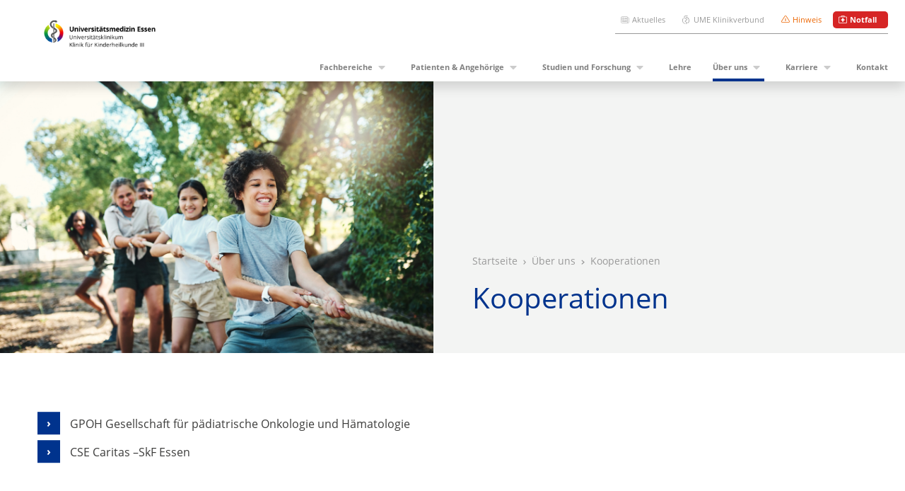

--- FILE ---
content_type: text/html; charset=UTF-8
request_url: https://kinderklinik3.uk-essen.de/ueber-uns/kooperationen/
body_size: 11917
content:
  <!DOCTYPE html>
<html lang="de">
<head>

    <script type="text/javascript" data-cmp-ab="1" data-cmp-id="993b687fcaf0" data-cmp-host="a.delivery.consentmanager.net" data-cmp-cdn="cdn.consentmanager.net" src="https://cdn.consentmanager.net/delivery/autoblock/993b687fcaf0.js">

</script>
    <meta charset="UTF-8">
    <meta name="viewport" content="width=device-width, initial-scale=1.0, minimum-scale=1.0, maximum-scale=5.0">
    <meta http-equiv="X-UA-Compatible" content="IE=edge,chrome=1">
    <meta name="description" content="Hämatologie-Onkologie, Pneumologie, Kardiologie, Rheumatologie"/>    <link rel="preload" as="font" href="https://kinderklinik3.uk-essen.de/wp-content/themes/ume_skeleton/assets/fonts/open-sans-v18-latin-regular.woff2" crossorigin="anonymous">
    <link rel="apple-touch-icon" sizes="180x180" href="https://kinderklinik3.uk-essen.de/wp-content/themes/ume_skeleton/assets/graphics/apple-touch-icon.png">
    <link rel="icon" type="image/png" sizes="32x32" href="https://kinderklinik3.uk-essen.de/wp-content/themes/ume_skeleton/assets/graphics/favicon-32x32.png">
    <link rel="icon" type="image/png" sizes="16x16" href="https://kinderklinik3.uk-essen.de/wp-content/themes/ume_skeleton/assets/graphics/favicon-16x16.png">
    <link rel="manifest" href="https://kinderklinik3.uk-essen.de/wp-content/themes/ume_skeleton/assets/graphics/site.webmanifest">
    <link rel="mask-icon" href="https://kinderklinik3.uk-essen.de/wp-content/themes/ume_skeleton/assets/graphics/safari-pinned-tab.svg" color="#00338D">
    <link rel="shortcut icon" href="https://kinderklinik3.uk-essen.de/wp-content/themes/ume_skeleton/assets/graphics/favicon.ico">
    <meta name="msapplication-TileColor" content="#da532c">
    <meta name="msapplication-config" content="https://kinderklinik3.uk-essen.de/wp-content/themes/ume_skeleton/assets/graphics/browserconfig.xml">
    <meta name="theme-color" content="#ffffff">
    <meta name='robots' content='index, follow, max-image-preview:large, max-snippet:-1, max-video-preview:-1' />
	<style>img:is([sizes="auto" i], [sizes^="auto," i]) { contain-intrinsic-size: 3000px 1500px }</style>
	<!-- Google Tag Manager -->
<script>(function(w,d,s,l,i){w[l]=w[l]||[];w[l].push({'gtm.start':
new Date().getTime(),event:'gtm.js'});var f=d.getElementsByTagName(s)[0],
j=d.createElement(s),dl=l!='dataLayer'?'&l='+l:'';j.async=true;j.src=
'https://www.googletagmanager.com/gtm.js?id='+i+dl;f.parentNode.insertBefore(j,f);
})(window,document,'script','dataLayer','GTM-WNZ7S73M');</script>
<!-- End Google Tag Manager -->
	<!-- This site is optimized with the Yoast SEO plugin v26.6 - https://yoast.com/wordpress/plugins/seo/ -->
	<title>Kooperationen - Klinik für Kinderheilkunde III</title>
	<link rel="canonical" href="https://kinderklinik3.uk-essen.de/ueber-uns/kooperationen/" />
	<meta property="og:locale" content="de_DE" />
	<meta property="og:type" content="article" />
	<meta property="og:title" content="Kooperationen - Klinik für Kinderheilkunde III" />
	<meta property="og:url" content="https://kinderklinik3.uk-essen.de/ueber-uns/kooperationen/" />
	<meta property="og:site_name" content="Klinik für Kinderheilkunde III" />
	<meta property="article:modified_time" content="2026-01-20T13:40:53+00:00" />
	<meta property="og:image" content="https://kinderklinik3.uk-essen.de/wp-content/uploads/2022/10/iStock-1326026221.jpg" />
	<meta property="og:image:width" content="1292" />
	<meta property="og:image:height" content="811" />
	<meta property="og:image:type" content="image/jpeg" />
	<meta name="twitter:card" content="summary_large_image" />
	<meta name="twitter:label1" content="Geschätzte Lesezeit" />
	<meta name="twitter:data1" content="1 Minute" />
	<script type="application/ld+json" class="yoast-schema-graph">{"@context":"https://schema.org","@graph":[{"@type":"WebPage","@id":"https://kinderklinik3.uk-essen.de/ueber-uns/kooperationen/","url":"https://kinderklinik3.uk-essen.de/ueber-uns/kooperationen/","name":"Kooperationen - Klinik für Kinderheilkunde III","isPartOf":{"@id":"https://kinderklinik3.uk-essen.de/#website"},"primaryImageOfPage":{"@id":"https://kinderklinik3.uk-essen.de/ueber-uns/kooperationen/#primaryimage"},"image":{"@id":"https://kinderklinik3.uk-essen.de/ueber-uns/kooperationen/#primaryimage"},"thumbnailUrl":"https://kinderklinik3.uk-essen.de/wp-content/uploads/2022/10/iStock-1326026221.jpg","datePublished":"2022-07-06T06:24:39+00:00","dateModified":"2026-01-20T13:40:53+00:00","breadcrumb":{"@id":"https://kinderklinik3.uk-essen.de/ueber-uns/kooperationen/#breadcrumb"},"inLanguage":"de","potentialAction":[{"@type":"ReadAction","target":["https://kinderklinik3.uk-essen.de/ueber-uns/kooperationen/"]}]},{"@type":"ImageObject","inLanguage":"de","@id":"https://kinderklinik3.uk-essen.de/ueber-uns/kooperationen/#primaryimage","url":"https://kinderklinik3.uk-essen.de/wp-content/uploads/2022/10/iStock-1326026221.jpg","contentUrl":"https://kinderklinik3.uk-essen.de/wp-content/uploads/2022/10/iStock-1326026221.jpg","width":1292,"height":811,"caption":"Pull harder team!"},{"@type":"BreadcrumbList","@id":"https://kinderklinik3.uk-essen.de/ueber-uns/kooperationen/#breadcrumb","itemListElement":[{"@type":"ListItem","position":1,"name":"Startseite","item":"https://kinderklinik3.uk-essen.de/"},{"@type":"ListItem","position":2,"name":"Kooperationen"}]},{"@type":"WebSite","@id":"https://kinderklinik3.uk-essen.de/#website","url":"https://kinderklinik3.uk-essen.de/","name":"Klinik für Kinderheilkunde III","description":"Hämatologie-Onkologie, Pneumologie, Kardiologie, Rheumatologie","publisher":{"@id":"https://kinderklinik3.uk-essen.de/#organization"},"potentialAction":[{"@type":"SearchAction","target":{"@type":"EntryPoint","urlTemplate":"https://kinderklinik3.uk-essen.de/?s={search_term_string}"},"query-input":{"@type":"PropertyValueSpecification","valueRequired":true,"valueName":"search_term_string"}}],"inLanguage":"de"},{"@type":"Organization","@id":"https://kinderklinik3.uk-essen.de/#organization","name":"Klinik für Kinderheilkunde III","url":"https://kinderklinik3.uk-essen.de/","logo":{"@type":"ImageObject","inLanguage":"de","@id":"https://kinderklinik3.uk-essen.de/#/schema/logo/image/","url":"https://kinderklinik3.uk-essen.de/wp-content/uploads/2022/07/Logo_UME_UKE_Klinik_fuer_Kinderheilkunde_3.png","contentUrl":"https://kinderklinik3.uk-essen.de/wp-content/uploads/2022/07/Logo_UME_UKE_Klinik_fuer_Kinderheilkunde_3.png","width":1920,"height":561,"caption":"Klinik für Kinderheilkunde III"},"image":{"@id":"https://kinderklinik3.uk-essen.de/#/schema/logo/image/"}}]}</script>
	<!-- / Yoast SEO plugin. -->


<link rel='stylesheet' id='wp-block-library-css' href='https://kinderklinik3.uk-essen.de/wp-includes/css/dist/block-library/style.min.css?ver=c7bf020fb266851f8f566894d740d05b' media='all' />
<style id='global-styles-inline-css'>
:root{--wp--preset--aspect-ratio--square: 1;--wp--preset--aspect-ratio--4-3: 4/3;--wp--preset--aspect-ratio--3-4: 3/4;--wp--preset--aspect-ratio--3-2: 3/2;--wp--preset--aspect-ratio--2-3: 2/3;--wp--preset--aspect-ratio--16-9: 16/9;--wp--preset--aspect-ratio--9-16: 9/16;--wp--preset--color--black: #000000;--wp--preset--color--cyan-bluish-gray: #abb8c3;--wp--preset--color--white: #ffffff;--wp--preset--color--pale-pink: #f78da7;--wp--preset--color--vivid-red: #cf2e2e;--wp--preset--color--luminous-vivid-orange: #ff6900;--wp--preset--color--luminous-vivid-amber: #fcb900;--wp--preset--color--light-green-cyan: #7bdcb5;--wp--preset--color--vivid-green-cyan: #00d084;--wp--preset--color--pale-cyan-blue: #8ed1fc;--wp--preset--color--vivid-cyan-blue: #0693e3;--wp--preset--color--vivid-purple: #9b51e0;--wp--preset--color--font-light: var(--theme-color-1);--wp--preset--color--font-dark: var(--theme-color-2);--wp--preset--color--uke-blue: var(--theme-color-3);--wp--preset--color--ume-orange: var(--theme-color-4);--wp--preset--color--light-orange: var(--theme-color-5);--wp--preset--color--light-blue: var(--theme-color-6);--wp--preset--color--background-grey: var(--theme-color-7);--wp--preset--gradient--vivid-cyan-blue-to-vivid-purple: linear-gradient(135deg,rgba(6,147,227,1) 0%,rgb(155,81,224) 100%);--wp--preset--gradient--light-green-cyan-to-vivid-green-cyan: linear-gradient(135deg,rgb(122,220,180) 0%,rgb(0,208,130) 100%);--wp--preset--gradient--luminous-vivid-amber-to-luminous-vivid-orange: linear-gradient(135deg,rgba(252,185,0,1) 0%,rgba(255,105,0,1) 100%);--wp--preset--gradient--luminous-vivid-orange-to-vivid-red: linear-gradient(135deg,rgba(255,105,0,1) 0%,rgb(207,46,46) 100%);--wp--preset--gradient--very-light-gray-to-cyan-bluish-gray: linear-gradient(135deg,rgb(238,238,238) 0%,rgb(169,184,195) 100%);--wp--preset--gradient--cool-to-warm-spectrum: linear-gradient(135deg,rgb(74,234,220) 0%,rgb(151,120,209) 20%,rgb(207,42,186) 40%,rgb(238,44,130) 60%,rgb(251,105,98) 80%,rgb(254,248,76) 100%);--wp--preset--gradient--blush-light-purple: linear-gradient(135deg,rgb(255,206,236) 0%,rgb(152,150,240) 100%);--wp--preset--gradient--blush-bordeaux: linear-gradient(135deg,rgb(254,205,165) 0%,rgb(254,45,45) 50%,rgb(107,0,62) 100%);--wp--preset--gradient--luminous-dusk: linear-gradient(135deg,rgb(255,203,112) 0%,rgb(199,81,192) 50%,rgb(65,88,208) 100%);--wp--preset--gradient--pale-ocean: linear-gradient(135deg,rgb(255,245,203) 0%,rgb(182,227,212) 50%,rgb(51,167,181) 100%);--wp--preset--gradient--electric-grass: linear-gradient(135deg,rgb(202,248,128) 0%,rgb(113,206,126) 100%);--wp--preset--gradient--midnight: linear-gradient(135deg,rgb(2,3,129) 0%,rgb(40,116,252) 100%);--wp--preset--font-size--small: 13px;--wp--preset--font-size--medium: 20px;--wp--preset--font-size--large: 36px;--wp--preset--font-size--x-large: 42px;--wp--preset--font-size--sm: 16px;--wp--preset--font-size--md: 24px;--wp--preset--font-size--lg: 29px;--wp--preset--font-size--xl: 37px;--wp--preset--font-size--2-xl: 54px;--wp--preset--font-size--3-xl: 64px;--wp--preset--font-size--4-xl: 80px;--wp--preset--font-size--5-xl: 96px;--wp--preset--spacing--20: 0.44rem;--wp--preset--spacing--30: 0.67rem;--wp--preset--spacing--40: 1rem;--wp--preset--spacing--50: 1.5rem;--wp--preset--spacing--60: 2.25rem;--wp--preset--spacing--70: 3.38rem;--wp--preset--spacing--80: 5.06rem;--wp--preset--shadow--natural: 6px 6px 9px rgba(0, 0, 0, 0.2);--wp--preset--shadow--deep: 12px 12px 50px rgba(0, 0, 0, 0.4);--wp--preset--shadow--sharp: 6px 6px 0px rgba(0, 0, 0, 0.2);--wp--preset--shadow--outlined: 6px 6px 0px -3px rgba(255, 255, 255, 1), 6px 6px rgba(0, 0, 0, 1);--wp--preset--shadow--crisp: 6px 6px 0px rgba(0, 0, 0, 1);}:root { --wp--style--global--content-size: 1174px;--wp--style--global--wide-size: 1174px; }:where(body) { margin: 0; }.wp-site-blocks > .alignleft { float: left; margin-right: 2em; }.wp-site-blocks > .alignright { float: right; margin-left: 2em; }.wp-site-blocks > .aligncenter { justify-content: center; margin-left: auto; margin-right: auto; }:where(.is-layout-flex){gap: 0.5em;}:where(.is-layout-grid){gap: 0.5em;}.is-layout-flow > .alignleft{float: left;margin-inline-start: 0;margin-inline-end: 2em;}.is-layout-flow > .alignright{float: right;margin-inline-start: 2em;margin-inline-end: 0;}.is-layout-flow > .aligncenter{margin-left: auto !important;margin-right: auto !important;}.is-layout-constrained > .alignleft{float: left;margin-inline-start: 0;margin-inline-end: 2em;}.is-layout-constrained > .alignright{float: right;margin-inline-start: 2em;margin-inline-end: 0;}.is-layout-constrained > .aligncenter{margin-left: auto !important;margin-right: auto !important;}.is-layout-constrained > :where(:not(.alignleft):not(.alignright):not(.alignfull)){max-width: var(--wp--style--global--content-size);margin-left: auto !important;margin-right: auto !important;}.is-layout-constrained > .alignwide{max-width: var(--wp--style--global--wide-size);}body .is-layout-flex{display: flex;}.is-layout-flex{flex-wrap: wrap;align-items: center;}.is-layout-flex > :is(*, div){margin: 0;}body .is-layout-grid{display: grid;}.is-layout-grid > :is(*, div){margin: 0;}body{background-color: var(--theme-color-1);color: var(--theme-color-2);padding-top: 0px;padding-right: 0px;padding-bottom: 0px;padding-left: 0px;}a:where(:not(.wp-element-button)){text-decoration: underline;}:root :where(.wp-element-button, .wp-block-button__link){background-color: var(--theme-color-3);border-radius: .25rem;border-color: transparent;border-width: 2px;border-style: solid;color: var(--theme-color-1);font-family: inherit;font-size: inherit;font-weight: 700;line-height: inherit;padding-top: .375rem;padding-right: .75rem;padding-bottom: .375rem;padding-left: .75rem;text-decoration: none;}:root :where(.wp-element-button:hover, .wp-block-button__link:hover){background-color: color-mix(in srgb, var(--theme-hover-color) 75%, #000) !important;color: var(--theme-color-1) !important;}:root :where(.wp-element-button:focus, .wp-block-button__link:focus){background-color: color-mix(in srgb, var(--theme-hover-color) 75%, #000) !important;outline-color: var(--theme-color-2);outline-offset: 1px;outline-style: solid;outline-width: 1px;}:root :where(.wp-element-button:active, .wp-block-button__link:active){background-color: color-mix(in srgb, var(--theme-hover-color) 60%, #000) !important;}.has-black-color{color: var(--wp--preset--color--black) !important;}.has-cyan-bluish-gray-color{color: var(--wp--preset--color--cyan-bluish-gray) !important;}.has-white-color{color: var(--wp--preset--color--white) !important;}.has-pale-pink-color{color: var(--wp--preset--color--pale-pink) !important;}.has-vivid-red-color{color: var(--wp--preset--color--vivid-red) !important;}.has-luminous-vivid-orange-color{color: var(--wp--preset--color--luminous-vivid-orange) !important;}.has-luminous-vivid-amber-color{color: var(--wp--preset--color--luminous-vivid-amber) !important;}.has-light-green-cyan-color{color: var(--wp--preset--color--light-green-cyan) !important;}.has-vivid-green-cyan-color{color: var(--wp--preset--color--vivid-green-cyan) !important;}.has-pale-cyan-blue-color{color: var(--wp--preset--color--pale-cyan-blue) !important;}.has-vivid-cyan-blue-color{color: var(--wp--preset--color--vivid-cyan-blue) !important;}.has-vivid-purple-color{color: var(--wp--preset--color--vivid-purple) !important;}.has-font-light-color{color: var(--wp--preset--color--font-light) !important;}.has-font-dark-color{color: var(--wp--preset--color--font-dark) !important;}.has-uke-blue-color{color: var(--wp--preset--color--uke-blue) !important;}.has-ume-orange-color{color: var(--wp--preset--color--ume-orange) !important;}.has-light-orange-color{color: var(--wp--preset--color--light-orange) !important;}.has-light-blue-color{color: var(--wp--preset--color--light-blue) !important;}.has-background-grey-color{color: var(--wp--preset--color--background-grey) !important;}.has-black-background-color{background-color: var(--wp--preset--color--black) !important;}.has-cyan-bluish-gray-background-color{background-color: var(--wp--preset--color--cyan-bluish-gray) !important;}.has-white-background-color{background-color: var(--wp--preset--color--white) !important;}.has-pale-pink-background-color{background-color: var(--wp--preset--color--pale-pink) !important;}.has-vivid-red-background-color{background-color: var(--wp--preset--color--vivid-red) !important;}.has-luminous-vivid-orange-background-color{background-color: var(--wp--preset--color--luminous-vivid-orange) !important;}.has-luminous-vivid-amber-background-color{background-color: var(--wp--preset--color--luminous-vivid-amber) !important;}.has-light-green-cyan-background-color{background-color: var(--wp--preset--color--light-green-cyan) !important;}.has-vivid-green-cyan-background-color{background-color: var(--wp--preset--color--vivid-green-cyan) !important;}.has-pale-cyan-blue-background-color{background-color: var(--wp--preset--color--pale-cyan-blue) !important;}.has-vivid-cyan-blue-background-color{background-color: var(--wp--preset--color--vivid-cyan-blue) !important;}.has-vivid-purple-background-color{background-color: var(--wp--preset--color--vivid-purple) !important;}.has-font-light-background-color{background-color: var(--wp--preset--color--font-light) !important;}.has-font-dark-background-color{background-color: var(--wp--preset--color--font-dark) !important;}.has-uke-blue-background-color{background-color: var(--wp--preset--color--uke-blue) !important;}.has-ume-orange-background-color{background-color: var(--wp--preset--color--ume-orange) !important;}.has-light-orange-background-color{background-color: var(--wp--preset--color--light-orange) !important;}.has-light-blue-background-color{background-color: var(--wp--preset--color--light-blue) !important;}.has-background-grey-background-color{background-color: var(--wp--preset--color--background-grey) !important;}.has-black-border-color{border-color: var(--wp--preset--color--black) !important;}.has-cyan-bluish-gray-border-color{border-color: var(--wp--preset--color--cyan-bluish-gray) !important;}.has-white-border-color{border-color: var(--wp--preset--color--white) !important;}.has-pale-pink-border-color{border-color: var(--wp--preset--color--pale-pink) !important;}.has-vivid-red-border-color{border-color: var(--wp--preset--color--vivid-red) !important;}.has-luminous-vivid-orange-border-color{border-color: var(--wp--preset--color--luminous-vivid-orange) !important;}.has-luminous-vivid-amber-border-color{border-color: var(--wp--preset--color--luminous-vivid-amber) !important;}.has-light-green-cyan-border-color{border-color: var(--wp--preset--color--light-green-cyan) !important;}.has-vivid-green-cyan-border-color{border-color: var(--wp--preset--color--vivid-green-cyan) !important;}.has-pale-cyan-blue-border-color{border-color: var(--wp--preset--color--pale-cyan-blue) !important;}.has-vivid-cyan-blue-border-color{border-color: var(--wp--preset--color--vivid-cyan-blue) !important;}.has-vivid-purple-border-color{border-color: var(--wp--preset--color--vivid-purple) !important;}.has-font-light-border-color{border-color: var(--wp--preset--color--font-light) !important;}.has-font-dark-border-color{border-color: var(--wp--preset--color--font-dark) !important;}.has-uke-blue-border-color{border-color: var(--wp--preset--color--uke-blue) !important;}.has-ume-orange-border-color{border-color: var(--wp--preset--color--ume-orange) !important;}.has-light-orange-border-color{border-color: var(--wp--preset--color--light-orange) !important;}.has-light-blue-border-color{border-color: var(--wp--preset--color--light-blue) !important;}.has-background-grey-border-color{border-color: var(--wp--preset--color--background-grey) !important;}.has-vivid-cyan-blue-to-vivid-purple-gradient-background{background: var(--wp--preset--gradient--vivid-cyan-blue-to-vivid-purple) !important;}.has-light-green-cyan-to-vivid-green-cyan-gradient-background{background: var(--wp--preset--gradient--light-green-cyan-to-vivid-green-cyan) !important;}.has-luminous-vivid-amber-to-luminous-vivid-orange-gradient-background{background: var(--wp--preset--gradient--luminous-vivid-amber-to-luminous-vivid-orange) !important;}.has-luminous-vivid-orange-to-vivid-red-gradient-background{background: var(--wp--preset--gradient--luminous-vivid-orange-to-vivid-red) !important;}.has-very-light-gray-to-cyan-bluish-gray-gradient-background{background: var(--wp--preset--gradient--very-light-gray-to-cyan-bluish-gray) !important;}.has-cool-to-warm-spectrum-gradient-background{background: var(--wp--preset--gradient--cool-to-warm-spectrum) !important;}.has-blush-light-purple-gradient-background{background: var(--wp--preset--gradient--blush-light-purple) !important;}.has-blush-bordeaux-gradient-background{background: var(--wp--preset--gradient--blush-bordeaux) !important;}.has-luminous-dusk-gradient-background{background: var(--wp--preset--gradient--luminous-dusk) !important;}.has-pale-ocean-gradient-background{background: var(--wp--preset--gradient--pale-ocean) !important;}.has-electric-grass-gradient-background{background: var(--wp--preset--gradient--electric-grass) !important;}.has-midnight-gradient-background{background: var(--wp--preset--gradient--midnight) !important;}.has-small-font-size{font-size: var(--wp--preset--font-size--small) !important;}.has-medium-font-size{font-size: var(--wp--preset--font-size--medium) !important;}.has-large-font-size{font-size: var(--wp--preset--font-size--large) !important;}.has-x-large-font-size{font-size: var(--wp--preset--font-size--x-large) !important;}.has-sm-font-size{font-size: var(--wp--preset--font-size--sm) !important;}.has-md-font-size{font-size: var(--wp--preset--font-size--md) !important;}.has-lg-font-size{font-size: var(--wp--preset--font-size--lg) !important;}.has-xl-font-size{font-size: var(--wp--preset--font-size--xl) !important;}.has-2-xl-font-size{font-size: var(--wp--preset--font-size--2-xl) !important;}.has-3-xl-font-size{font-size: var(--wp--preset--font-size--3-xl) !important;}.has-4-xl-font-size{font-size: var(--wp--preset--font-size--4-xl) !important;}.has-5-xl-font-size{font-size: var(--wp--preset--font-size--5-xl) !important;}
:where(.wp-block-post-template.is-layout-flex){gap: 1.25em;}:where(.wp-block-post-template.is-layout-grid){gap: 1.25em;}
:where(.wp-block-columns.is-layout-flex){gap: 2em;}:where(.wp-block-columns.is-layout-grid){gap: 2em;}
:root :where(.wp-block-pullquote){font-size: 1.5em;line-height: 1.6;}
:root :where(.wp-block-heading){color: var(--theme-color-3);}
:root :where(p){margin-top: 0;margin-bottom: 1rem;}
</style>
<link rel='stylesheet' id='contact-form-7-css' href='https://kinderklinik3.uk-essen.de/wp-content/plugins/contact-form-7/includes/css/styles.css?ver=6.1.4' media='all' />
<link rel='stylesheet' id='wpa-css-css' href='https://kinderklinik3.uk-essen.de/wp-content/plugins/honeypot/includes/css/wpa.css?ver=2.3.04' media='all' />
<link rel='stylesheet' id='style-css' href='https://kinderklinik3.uk-essen.de/wp-content/themes/ume_skeleton/style.css?ver=1.3.2.9' media='all' />
<link rel='stylesheet' id='schema-uke-css' href='https://kinderklinik3.uk-essen.de/wp-content/themes/ume_skeleton/bootstrap-colors-uke.css?ver=1.3.2.9' media='all' />
<link rel='stylesheet' id='cf7cf-style-css' href='https://kinderklinik3.uk-essen.de/wp-content/plugins/cf7-conditional-fields/style.css?ver=2.6.7' media='all' />
<link rel='stylesheet' id='child-theme-style-css' href='https://kinderklinik3.uk-essen.de/wp-content/themes/ume_skeleton-child/style.css?ver=c7bf020fb266851f8f566894d740d05b' media='all' />
<script src="https://kinderklinik3.uk-essen.de/wp-includes/js/jquery/jquery.min.js?ver=3.7.1" id="jquery-core-js"></script>
<script src="https://kinderklinik3.uk-essen.de/wp-includes/js/jquery/jquery-migrate.min.js?ver=3.4.1" id="jquery-migrate-js"></script>
<link rel="https://api.w.org/" href="https://kinderklinik3.uk-essen.de/wp-json/" /><link rel="alternate" title="JSON" type="application/json" href="https://kinderklinik3.uk-essen.de/wp-json/wp/v2/pages/752" /><link rel="EditURI" type="application/rsd+xml" title="RSD" href="https://kinderklinik3.uk-essen.de/xmlrpc.php?rsd" />

<link rel='shortlink' href='https://kinderklinik3.uk-essen.de/?p=752' />
<link rel="alternate" title="oEmbed (JSON)" type="application/json+oembed" href="https://kinderklinik3.uk-essen.de/wp-json/oembed/1.0/embed?url=https%3A%2F%2Fkinderklinik3.uk-essen.de%2Fueber-uns%2Fkooperationen%2F" />
<link rel="alternate" title="oEmbed (XML)" type="text/xml+oembed" href="https://kinderklinik3.uk-essen.de/wp-json/oembed/1.0/embed?url=https%3A%2F%2Fkinderklinik3.uk-essen.de%2Fueber-uns%2Fkooperationen%2F&#038;format=xml" />

    <noscript><style>.lazyload[data-src]{display:none !important;}</style></noscript><style>.lazyload{background-image:none !important;}.lazyload:before{background-image:none !important;}</style>		<style id="wp-custom-css">
			.ume-personal-img-container {
	display: grid;
}

.ume-personal-img-container > * {
	grid-area: 1 / 1 / 2 / 2
}

.ume-personal-img-container .card-img-top:nth-child(2),
.ume-personal-img-container .card-img-top:nth-child(3){
		transition: opacity .5s
}

#kmt-team .ume-mitarbeiter-grid .card:hover .card-img-top:nth-child(2),
#kmt-team .ume-mitarbeiter-grid .card:hover .card-img-top:nth-child(3){
		opacity: 0;
	}


.ume-mb-2 { margin-bottom: 2rem;}

.ume-global-menu .ume-corona-link a {
	color: #ec6500;
}

.ume-global-menu .ume-corona-link a::before {
	background-color: #ec6500;
}

.ume-global-menu .ume-emergency-link a {
	color: #da3d3d;
}

.ume-global-menu .ume-emergency-link a::before {
	background-color: #da3d3d;
}

.headline-2rem {margin-bottom: 2rem;}

.ume-kl3-anchor .swiper-wrapper {justify-content: space-between}

.ume-kl3-anchor .swiper-wrapper li { width: auto}

.ume-card-footer-button-pos {
	margin: .375rem .75rem;
}

#menu-ume-verbund .ume-emergency-link a { font-weight: bold;}
.ume-global-menu .ume-global-menu-list li:last-of-type, .ume-global-menu .ume-global-menu-list li:last-of-type a{
	padding-right: 1rem;
}
.ume-global-menu .ume-global-menu-list li:last-of-type, .ume-global-menu .ume-global-menu-list li:last-of-type{
	padding-right: 0;
}
		</style>
		</head>

<body class="wp-singular page-template-default page page-id-752 page-child parent-pageid-741 wp-custom-logo wp-embed-responsive wp-theme-ume_skeleton wp-child-theme-ume_skeleton-child">
<!-- Google Tag Manager (noscript) -->
<noscript><iframe src="https://www.googletagmanager.com/ns.html?id=GTM-WNZ7S73M"
height="0" width="0" style="display:none;visibility:hidden"></iframe></noscript>
<!-- End Google Tag Manager (noscript) --><header class="header shadow navbar-light fixed-top bg-white ume-fixed ">
    <div class="ume-global-nav-content-wrapper w-100">

    <div class="container position-relative">
        <div class="m-0 p-0 ume-global-nav-content-inner">
            <button class="ume-global-network-close" aria-label="close menu"><span class="ume-global-network-close-icon" aria-hidden="true"></span></button>
            <div class="card">

                <div class="row no-gutters">
                    <div class="col-md-6 d-flex align-items-center justify-content-center">
                        <img src="[data-uri]"
                             class="card-img lazyload" alt="" data-src="https://kinderklinik3.uk-essen.de/wp-content/themes/ume_skeleton/assets/graphics/logo_ume_signet.svg" decoding="async"><noscript><img src="https://kinderklinik3.uk-essen.de/wp-content/themes/ume_skeleton/assets/graphics/logo_ume_signet.svg"
                             class="card-img" alt="" data-eio="l"></noscript>
                    </div>
                    <div class="col-md-6">

                        <div class="card-title text-uppercase">   Standorte / Kliniken / Häuser</div>
                        <div class="menu-ume-standorte-container"><ul id="menu-ume-standorte" class="list-unstyled"><li id="menu-item-14" class="ume-global-essen ume-global-places menu-item menu-item-type-custom menu-item-object-custom menu-item-has-children menu-item-14"><a href="https://www.uk-essen.de/">Universitätsklinikum Essen</a>
<ul class="sub-menu">
	<li id="menu-item-15" class="ume-global-current-site menu-item menu-item-type-custom menu-item-object-custom menu-item-home menu-item-15"><a href="https://kinderklinik3.uk-essen.de">Kinderklinik3</a></li>
</ul>
</li>
<li id="menu-item-16" class="ume-global-ruhrland ume-global-places menu-item menu-item-type-custom menu-item-object-custom menu-item-16"><a href="https://www.ruhrlandklinik.de/">Ruhrlandklinikum Essen</a></li>
<li id="menu-item-17" class="ume-global-huttrop ume-global-places menu-item menu-item-type-custom menu-item-object-custom menu-item-17"><a href="http://www.herzchirurgie-huttrop.de/">Herzchirurgie Essen-Huttrop</a></li>
<li id="menu-item-18" class="ume-global-werden ume-global-places menu-item menu-item-type-custom menu-item-object-custom menu-item-18"><a href="https://www.sankt-josef-werden.de/">St. Josef Krankenhaus Werden</a></li>
<li id="menu-item-19" class="ume-global-wtz ume-global-places menu-item menu-item-type-custom menu-item-object-custom menu-item-19"><a href="https://wtz-essen.de/">Westdeutsches Tumorzentrum Essen</a></li>
</ul></div>                        <div class="card-title text-uppercase">Unternehmen</div>
                        <div class="menu-ume-unternehmen-container"><ul id="menu-ume-unternehmen" class="list-unstyled"><li id="menu-item-20" class="ume-global-ume ume-global-companies menu-item menu-item-type-custom menu-item-object-custom menu-item-20"><a href="https://www.ume.de/">Universitätsmedizin Essen</a></li>
</ul></div>

                    </div>
                </div>

            </div>
        </div>

    </div>
</div>
    <nav class="navbar navbar-expand-xl navbar-light mr-xl-5 font-weight-bold ume-starter-long-menu">
        <a class="navbar-brand" href="https://kinderklinik3.uk-essen.de" title="Zur Startseite">
            
            <img class="ml-sm-0 ml-lg-4 ume-primary-logo nav-logo img-fluid lazyload" src="[data-uri]"
                 alt="Logo der Einrichtung" data-src="https://kinderklinik3.uk-essen.de/wp-content/uploads/2022/07/Logo_UME_UKE_Klinik_fuer_Kinderheilkunde_3.png" decoding="async" data-eio-rwidth="1920" data-eio-rheight="561"><noscript><img class="ml-sm-0 ml-lg-4 ume-primary-logo nav-logo img-fluid" src="https://kinderklinik3.uk-essen.de/wp-content/uploads/2022/07/Logo_UME_UKE_Klinik_fuer_Kinderheilkunde_3.png"
                 alt="Logo der Einrichtung" data-eio="l"></noscript>
            <img class="ml-sm-0 ml-lg-4 ume-primary-logo__scrolled nav-logo img-fluid lazyload"
                 src="[data-uri]"
                 alt="" data-src="https://kinderklinik3.uk-essen.de/wp-content/themes/ume_skeleton/assets/graphics/logo_ume_basis.svg" decoding="async"><noscript><img class="ml-sm-0 ml-lg-4 ume-primary-logo__scrolled nav-logo img-fluid"
                 src="https://kinderklinik3.uk-essen.de/wp-content/themes/ume_skeleton/assets/graphics/logo_ume_basis.svg"
                 alt="" data-eio="l"></noscript>
        </a>
                <div class="ume-menu-buttons-holder d-flex flex-row align-items-center">
                            <button class="navbar-toggler ume-global-menu-toggler"  type="button" data-toggle="collapse"
                        data-target="#globalNavbarSupportedContent"
                        aria-controls="globalNavbarSupportedContent" aria-expanded="false"
                        aria-label="Toggle global navigation">
                    <span class="navbar-global-toggler-icon"></span>
                </button>
                                    <button class="navbar-toggler ume-main-menu-toggler collapsed" type="button" data-toggle="collapse" data-target="#navbarSupportedContent"
                    aria-controls="navbarSupportedContent" aria-expanded="false" aria-label="Navigation öffnen">
<!--                <span class="navbar-toggler-icon"></span>-->
                <span class="icon-bar top-bar"></span>
                <span class="icon-bar middle-bar"></span>
                <span class="icon-bar bottom-bar"></span>
            </button>
                    </div>

        <div class="ume-menu-wrapper">

            <div id="globalNavbarSupportedContent" class="ume-global-menu mt-3 collapse navbar-collapse justify-content-lg-end align-self-lg-start"><ul id="menu-ume-verbund" class="list-unstyled d-flex ume-global-menu-list"><li id="menu-item-2404" class="ume-global-press menu-item menu-item-type-taxonomy menu-item-object-category menu-item-2404"><a href="https://kinderklinik3.uk-essen.de/category/aktuelles/">Aktuelles</a></li>
<li id="menu-item-7" class="ume-global-network menu-item menu-item-type-custom menu-item-object-custom menu-item-home menu-item-7"><a href="https://kinderklinik3.uk-essen.de/#">UME Klinikverbund</a></li>
<li id="menu-item-4156" class="ume-global-alert menu-item menu-item-type-custom menu-item-object-custom menu-item-home menu-item-4156"><a href="https://kinderklinik3.uk-essen.de/#">Hinweis</a></li>
<li id="menu-item-3283" class="ume-global-emergency menu-item menu-item-type-custom menu-item-object-custom menu-item-3283"><a target="_blank" href="https://kinderklinik.uk-essen.de/notaufnahme/">Notfall</a></li>
</ul></div>            <div id="navbarSupportedContent" class="collapse navbar-collapse justify-content-lg-end align-self-lg-end"><ul id="menu-hauptmenue" class="navbar-nav"><li id="menu-item-1077" class="menu-item menu-item-type-custom menu-item-object-custom menu-item-has-children menu-item-1077 nav-item dropdown"><button class="nav-link dropdown-toggle btn btn-link" data-toggle="dropdown">Fachbereiche</button>
<div class="dropdown-menu dropdown-menu-right">
	<div class="ume-sub-sub-holder"><a href="https://kinderklinik3.uk-essen.de/paediatrische-haematologie-onkologie/" data-toggle="dropdown" class=" dropdown-item">Hämatologie-Onkologie</a>
	<div class="dropdown-menu dropdown-menu__side">
<a href="https://kinderklinik3.uk-essen.de/haematologisch-onkologische-ambulanzen/" class=" dropdown-item">Ambulanzen</a><a href="https://kinderklinik3.uk-essen.de/haematologisch-onkologische-stationen/" class=" dropdown-item">Stationen</a><a href="https://kinderklinik3.uk-essen.de/stammzelltransplantation/" class=" dropdown-item">Stammzell­­transplan­tation ­/ KMT</a><a href="https://kinderklinik3.uk-essen.de/team-haematologie-onkologie/" class=" dropdown-item">Team</a><a target="_blank" href="https://hsl.uk-essen.de/" class=" dropdown-item">Hämatologisches Speziallabor</a>	</div>
</div>
	<div class="ume-sub-sub-holder"><a href="https://kinderklinik3.uk-essen.de/paediatrische-kardiologie/" data-toggle="dropdown" class=" dropdown-item">Kardiologie</a>
	<div class="dropdown-menu dropdown-menu__side">
<a href="https://kinderklinik3.uk-essen.de/kinderkardiologische-ambulanzen/" class=" dropdown-item">Ambulanzen</a><a href="https://kinderklinik3.uk-essen.de/station-k6/" class=" dropdown-item">Station K6</a><a href="https://kinderklinik3.uk-essen.de/team-kardiologie/" class=" dropdown-item">Team</a>	</div>
</div>
	<div class="ume-sub-sub-holder"><a href="https://kinderklinik3.uk-essen.de/paediatrische-pneumologie/" data-toggle="dropdown" class=" dropdown-item">Pneumologie</a>
	<div class="dropdown-menu dropdown-menu__side">
<a href="https://kinderklinik3.uk-essen.de/pneumologische-ambulanzen/" class=" dropdown-item">Ambulanzen</a><a href="https://kinderklinik3.uk-essen.de/pneumologische-stationen/" class=" dropdown-item">Stationen</a><a href="https://kinderklinik3.uk-essen.de/team-pneumologie/" class=" dropdown-item">Team</a>	</div>
</div>
	<div class="ume-sub-sub-holder"><button data-toggle="dropdown" class=" dropdown-item btn btn-link">Rheumatologie/Immunologie</button>
	<div class="dropdown-menu dropdown-menu__side">
<a href="https://kinderklinik3.uk-essen.de/rheumatologische-immunologische-ambulanz/" class=" dropdown-item">Ambulanzen</a><a href="https://kinderklinik3.uk-essen.de/station-k6/" class=" dropdown-item">Station K6</a><a href="https://kinderklinik3.uk-essen.de/team-rheumatologie/" class=" dropdown-item">Team</a>	</div>
</div>
</div>
</li>
<li id="menu-item-1079" class="menu-item menu-item-type-custom menu-item-object-custom menu-item-has-children menu-item-1079 nav-item dropdown"><button class="nav-link dropdown-toggle btn btn-link" data-toggle="dropdown">Patienten &#038; Angehörige</button>
<div class="dropdown-menu dropdown-menu-right">
<a target="_blank" href="https://kinderklinik.uk-essen.de/stationaere-aufnahme-case-management/" class=" dropdown-item">Stationäre Aufnahme/Case <br> Management</a><a target="_blank" href="https://kinderklinik.uk-essen.de/entlassmanagement/" class=" dropdown-item">Entlassmanagement</a><a target="_blank" href="https://kinderklinik3.uk-essen.de/psd-psychosozialer-dienst/" class=" dropdown-item">Psychosozialer Dienst</a><a href="https://kinderklinik3.uk-essen.de/kinderpalliativteam/" class=" dropdown-item">KinderPalliativTeam</a><a href="https://kinderklinik3.uk-essen.de/projekte/brueckenteam/" class=" dropdown-item">Brückenteam</a><a target="_blank" href="https://kinderklinik.uk-essen.de/kunsttherapie/" class=" dropdown-item">Kunsttherapie</a><a target="_blank" href="https://kinderklinik.uk-essen.de/sporttherapie/" class=" dropdown-item">Sporttherapie</a><a href="https://kinderklinik3.uk-essen.de/projekte/therapiehund/" class=" dropdown-item">Therapiehund</a><a href="https://kinderklinik3.uk-essen.de/patienten-angehoerige/physiotherapie/" class=" dropdown-item">Physiotherapie</a><a href="https://kinderklinik3.uk-essen.de/patienten-angehoerige/elternhaeuser/" class=" dropdown-item">Elternhäuser</a><a target="_blank" href="https://kinderklinik.uk-essen.de/schule/" class=" dropdown-item">Schule</a>	<div class="ume-sub-sub-holder"><button data-toggle="dropdown" class=" dropdown-item btn btn-link">Projekte</button>
	<div class="dropdown-menu dropdown-menu__side">
<a href="https://kinderklinik3.uk-essen.de/projekte/aya/" class=" dropdown-item">AYA</a><a href="https://kinderklinik3.uk-essen.de/projekte/eritrea/" class=" dropdown-item">Eritrea</a><a href="https://kinderklinik3.uk-essen.de/projekte/optilater/" class=" dropdown-item">Optilater</a><a target="_blank" href="https://kinderklinik.uk-essen.de/magische-stippvisite/" class=" dropdown-item">Magische Stippvisite</a><a target="_blank" href="https://louisa.ume.de/" class=" dropdown-item">LOUISA</a><a target="_blank" href="https://sweetdivevr.ume.de/" class=" dropdown-item">Sweet Dive VR</a><a target="_blank" href="https://www.pingunauten.de" class=" dropdown-item">Pingunauten Trainer</a>	</div>
</div>
<a href="https://kinderklinik3.uk-essen.de/spenden/" class=" dropdown-item">Spenden</a></div>
</li>
<li id="menu-item-1081" class="menu-item menu-item-type-custom menu-item-object-custom menu-item-has-children menu-item-1081 nav-item dropdown"><button class="nav-link dropdown-toggle btn btn-link" data-toggle="dropdown">Studien und Forschung</button>
<div class="dropdown-menu dropdown-menu-right">
<a href="https://kinderklinik3.uk-essen.de/haematologie-onkologie/" class=" dropdown-item">Hämatologie Onkologie</a><a href="https://kinderklinik3.uk-essen.de/kardiologie/" class=" dropdown-item">Kardiologie</a><a href="https://kinderklinik3.uk-essen.de/pulmologie/" class=" dropdown-item">Pneumologie</a><a href="https://kinderklinik3.uk-essen.de/rheumatologie-und-immunologie/" class=" dropdown-item">Rheumatologie/Immunologie</a></div>
</li>
<li id="menu-item-1692" class="menu-item menu-item-type-post_type menu-item-object-page menu-item-1692 nav-item"><a href="https://kinderklinik3.uk-essen.de/lehre/" class="nav-link">Lehre</a></li>
<li id="menu-item-1082" class="menu-item menu-item-type-custom menu-item-object-custom current-menu-ancestor current-menu-parent menu-item-has-children menu-item-1082 nav-item dropdown"><button class="nav-link dropdown-toggle btn btn-link" data-toggle="dropdown">Über uns</button>
<div class="dropdown-menu dropdown-menu-right">
<a href="https://kinderklinik3.uk-essen.de/ueber-uns/team/" class=" dropdown-item">Ärztliches Leitungsteam</a><a href="https://kinderklinik3.uk-essen.de/ueber-uns/kooperationen/" class=" dropdown-item active">Kooperationen</a></div>
</li>
<li id="menu-item-2862" class="menu-item menu-item-type-custom menu-item-object-custom menu-item-has-children menu-item-2862 nav-item dropdown"><button class="nav-link dropdown-toggle btn btn-link" data-toggle="dropdown">Karriere</button>
<div class="dropdown-menu dropdown-menu-right">
<a target="_blank" href="https://karriere.ume.de/" class=" dropdown-item">Karriereportal</a></div>
</li>
<li id="menu-item-3097" class="menu-item menu-item-type-post_type menu-item-object-page menu-item-3097 nav-item"><a href="https://kinderklinik3.uk-essen.de/kontakt/" class="nav-link">Kontakt</a></li>
</ul></div>        </div>

        


    </nav>

    
</header>

<div class="modal" id="ume-international-modal" tabindex="-1" role="dialog">
    <div class="modal-dialog  modal-xl" role="document">
        <div class="modal-content bg-font-light ume-modal-content__blue-border">
            <div class="modal-header">

                <button type="button" class="close ume-modal-close__blue" data-dismiss="modal" aria-label="Close">
                    <span aria-hidden="true">&times;</span>
                </button>
            </div>
            <div class="modal-body">
                            </div>
            <div class="modal-footer">
                <button type="button" class="btn btn-uke-blue button-with-chevron" data-dismiss="modal">
                    Internationales-Panel schließen                </button>
            </div>
        </div>
    </div>
</div>
<div class="modal" id="ume-info-modal" tabindex="-1" role="dialog">
    <div class="modal-dialog modal-dialog-scrollable  modal-xl" role="document">
        <div class="modal-content bg-light-orange ume-modal-content">
            <div class="modal-header">

                <button type="button" class="close ume-modal-close" data-dismiss="modal" aria-label="Close">
                    <span aria-hidden="true">&times;</span>
                </button>
            </div>
            <div class="modal-body">
                Derzeit keine aktuellen Hinweise            </div>
            <div class="modal-footer">
                <button type="button" class="btn btn-ume-orange button-with-chevron" data-dismiss="modal">
                    Hinweis-Panel schließen                </button>
            </div>
        </div>
    </div>
</div>
<div class="modal" id="ume-notfall-modal" tabindex="-1" role="dialog">
    <div class="modal-dialog  modal-xl" role="document">
        <div class="modal-content bg-font-light ume-modal-content">
            <div class="modal-header">

                <button type="button" class="close ume-modal-close" data-dismiss="modal" aria-label="Close">
                    <span aria-hidden="true">&times;</span>
                </button>
            </div>
            <div class="modal-body">
                            </div>
            <div class="modal-footer">
                <button type="button" class="btn btn-ume-orange button-with-chevron" data-dismiss="modal">
                    Notfall-Panel schließen                </button>
            </div>
        </div>
    </div>
</div>
<div class="modal" id="ume-blutspende-modal" tabindex="-1" role="dialog">
    <div class="modal-dialog modal-dialog-scrollable  modal-xl" role="document">
        <div class="modal-content bg-light-orange ume-modal-content">
            <div class="modal-header">

                <button type="button" class="close ume-modal-close" data-dismiss="modal" aria-label="Close">
                    <span aria-hidden="true">&times;</span>
                </button>
            </div>
            <div class="modal-body">
                            </div>
            <div class="modal-footer">
                <button type="button" class="btn btn-ume-orange button-with-chevron"
                        data-dismiss="modal">Hinweis-Panel schließen                </button>
            </div>
        </div>
    </div>
</div><main class="ume-main">
    

<div class="wp-block-ume-ume-split-header-featured-block alignfull has-background-grey-background-color"><div class="card ume-cover-style  has-background-grey-background-color"><div class="row flex-column flex-md-row"><div class="col-md-6 "><div class="ume-cover-image-container"><img decoding="async" class="ume-cover-image lazyload" alt="Kooperationen - Titelbild" src="[data-uri]" data-src="https://kinderklinik3.uk-essen.de/wp-content/uploads/2022/10/iStock-1326026221.jpg" data-eio-rwidth="1292" data-eio-rheight="811"><noscript><img decoding="async" class="ume-cover-image" alt="Kooperationen - Titelbild" src="https://kinderklinik3.uk-essen.de/wp-content/uploads/2022/10/iStock-1326026221.jpg" data-eio="l"></noscript></div></div><div class="col-md-6 d-flex align-items-end"><div class="card-body px-3 px-md-0 py-3 mb-4 "><div class="mb-2 ume-breadcrumbs"><nav><ol class="breadcrumb"><li class="breadcrumb-item"><a href="https://kinderklinik3.uk-essen.de/"><span itemprop="name">Startseite</span></a></li><li class="breadcrumb-item"><span><span itemprop="name">&Uuml;ber uns</span></span></li><li class="breadcrumb-item active"><span><span itemprop="name">Kooperationen</span></span></li></ol></nav></div><h1 class="card-title text-uke-blue">Kooperationen</h1></div></div></div></div></div>



<div class="wp-block-ume-ume-custom-spacer alignfull ume-custom-spacer-5" aria-hidden="true"></div>



<ul class="wp-block-list is-style-chevron-blue-background is-start-list">
<li><a href="https://www.gpoh.de/" target="_blank" rel="noreferrer noopener">GPOH Gesellschaft f&uuml;r p&auml;diatrische Onkologie und H&auml;matologie</a></li>



<li><a href="https://www.cse.ruhr/" target="_blank" rel="noreferrer noopener">CSE Caritas &ndash;SkF Essen</a></li>
</ul>



<div class="wp-block-ume-ume-custom-spacer alignfull ume-custom-spacer-5" aria-hidden="true"></div>



<p></p>

</main>
<footer>


    
    <div id="ume-contact-footer" class="container-fluid footer-contact bg-background-grey">
        <div class="row">
            <div class="container">
                <div class="row">
                    
                    <div class="col-12 col-md-8">
                        <header>
                            <span class="text-uppercase">Klinik für Kinderheilkunde III</span>
                        </header>
                                                <div class="footer-contact__logo">
                            <img src="[data-uri]" alt="Logo der Einrichtung" data-src="https://kinderklinik3.uk-essen.de/wp-content/uploads/2022/07/Logo_UME_UKE_Klinik_fuer_Kinderheilkunde_3.png" decoding="async" class="lazyload" data-eio-rwidth="1920" data-eio-rheight="561"><noscript><img src="https://kinderklinik3.uk-essen.de/wp-content/uploads/2022/07/Logo_UME_UKE_Klinik_fuer_Kinderheilkunde_3.png" alt="Logo der Einrichtung" data-eio="l"></noscript>
                        </div>
                        <div class="row footer-contact_address">

                            <div class="col-12 col-md-6">
                                <div><div><p><b>Zentrum für Kinder- und Jugendmedizin Klinik für Kinderheilkunde III</b></p></div><div class="mt-3"><p><span>Telefon:</span><a href="tel:">0201 723 3784 (Chefsekretariat)</a></p><p><span>Fax:</span><span class="fax">0201 723 5386</span></p></div><div class="mt-2"></div></div>                            </div>

                            <div class="col-12 col-md-6">
                                                            </div>
                        </div>
                    </div>

                    <div class="col-12 col-md-4 footer-contact__block">
                        <header>
                            <span>Das Universitätsklinikum</span>
                        </header>
                                                <div class="footer-contact__logo">
                            <a href="https://www.uk-essen.de" title="Hier klicken, um zur Webseite der Dachorganisation zu gelangen" target="_blank" rel="noopener noreferrer" >
                                <img src="[data-uri]" alt="Logo Universitätsklinikum" data-src="https://kinderklinik3.uk-essen.de/wp-content/themes/ume_skeleton/assets/graphics/logo_ume_uke.svg" decoding="async" class="lazyload"><noscript><img src="https://kinderklinik3.uk-essen.de/wp-content/themes/ume_skeleton/assets/graphics/logo_ume_uke.svg" alt="Logo Universitätsklinikum" data-eio="l"></noscript>
                            </a>
                        </div>
                        <div><div><p><b>Universitätsklinikum Essen (AöR)</b></p><p>Hufelandstraße 55</p><p>45147 Essen</p></div><div class="mt-3"><p><span>Telefon:</span><a href="tel:+492017230">0201 723 0</a></p><p><span>Fax:</span><span class="fax">0201 723 4694</span></p><a class="" href="mailto:info@uk-essen.de">E-Mail schreiben</a></div><div class="mt-2"></div></div>                    </div>
                </div>
            </div>
        </div>
    </div>

      <div class="container-fluid footer-socials">

        <div class="container">
            <div class="row">
                <div class="col-12 col-md-4 mb-5 mb-md-0 d-flex justify-content-start">
                   Besuchen Sie uns auch auf <br> unseren Social Media Kanälen                </div>

                <div class="col-12 col-md-8">
                    <div class="footer-socials-img-holder">
                        <a href="https://facebook.com/ukessen/" target="_blank"><img width="130" height="130" src="[data-uri]" class="image wp-image-27  attachment-full size-full lazyload" alt="" style="max-width: 100%; height: auto;" decoding="async" data-src="https://kinderklinik3.uk-essen.de/wp-content/uploads/2022/05/facebook_logo.png" data-eio-rwidth="130" data-eio-rheight="130" /><noscript><img width="130" height="130" src="https://kinderklinik3.uk-essen.de/wp-content/uploads/2022/05/facebook_logo.png" class="image wp-image-27  attachment-full size-full" alt="" style="max-width: 100%; height: auto;" decoding="async" data-eio="l" /></noscript></a><a href="https://www.instagram.com/diekinderklinik/" target="_blank"><img width="300" height="300" src="[data-uri]" class="image wp-image-25  attachment-medium size-medium lazyload" alt="" style="max-width: 100%; height: auto;" decoding="async"   data-src="https://kinderklinik3.uk-essen.de/wp-content/uploads/2022/05/instagram_logo-300x300.png" data-srcset="https://kinderklinik3.uk-essen.de/wp-content/uploads/2022/05/instagram_logo.png 300w, https://kinderklinik3.uk-essen.de/wp-content/uploads/2022/05/instagram_logo-150x150.png 150w, https://kinderklinik3.uk-essen.de/wp-content/uploads/2022/05/instagram_logo-250x250.png 250w" data-sizes="auto" data-eio-rwidth="300" data-eio-rheight="300" /><noscript><img width="300" height="300" src="https://kinderklinik3.uk-essen.de/wp-content/uploads/2022/05/instagram_logo-300x300.png" class="image wp-image-25  attachment-medium size-medium" alt="" style="max-width: 100%; height: auto;" decoding="async" srcset="https://kinderklinik3.uk-essen.de/wp-content/uploads/2022/05/instagram_logo.png 300w, https://kinderklinik3.uk-essen.de/wp-content/uploads/2022/05/instagram_logo-150x150.png 150w, https://kinderklinik3.uk-essen.de/wp-content/uploads/2022/05/instagram_logo-250x250.png 250w" sizes="(max-width: 300px) 100vw, 300px" data-eio="l" /></noscript></a><a href="https://www.youtube.com/channel/UCtrJZc2C2gYxOwBaG1EzAeg" target="_blank"><img width="300" height="212" src="[data-uri]" class="image wp-image-28  attachment-medium size-medium lazyload" alt="" style="max-width: 100%; height: auto;" decoding="async"   data-src="https://kinderklinik3.uk-essen.de/wp-content/uploads/2022/05/youtube_logo-300x212.png" data-srcset="https://kinderklinik3.uk-essen.de/wp-content/uploads/2022/05/youtube_logo-300x212.png 300w, https://kinderklinik3.uk-essen.de/wp-content/uploads/2022/05/youtube_logo.png 734w" data-sizes="auto" data-eio-rwidth="300" data-eio-rheight="212" /><noscript><img width="300" height="212" src="https://kinderklinik3.uk-essen.de/wp-content/uploads/2022/05/youtube_logo-300x212.png" class="image wp-image-28  attachment-medium size-medium" alt="" style="max-width: 100%; height: auto;" decoding="async" srcset="https://kinderklinik3.uk-essen.de/wp-content/uploads/2022/05/youtube_logo-300x212.png 300w, https://kinderklinik3.uk-essen.de/wp-content/uploads/2022/05/youtube_logo.png 734w" sizes="(max-width: 300px) 100vw, 300px" data-eio="l" /></noscript></a>                    </div>

                </div>
            </div>

        </div>
    </div>
      <div class="container-fluid footer-nav">
        <div class="row">
            <div class="container">
                <div class="row">
                    <div class="col-12 col-md-4">
                        			<div class="textwidget"><p>2026 © Universitätsmedizin Essen></p>
</div>
		                    </div>

                    <div class="col-12 col-md-8">
                        <nav class="menu-footermenue-container"><ul id="menu-footermenue" class="menu"><li id="menu-item-270" class="menu-item menu-item-type-custom menu-item-object-custom menu-item-270"><a target="_blank" href="https://www.uk-essen.de/impressum/">Impressum</a></li>
<li id="menu-item-271" class="menu-item menu-item-type-custom menu-item-object-custom menu-item-271"><a target="_blank" href="https://www.uk-essen.de/datenschutz/">Datenschutz</a></li>
<li id="menu-item-2660" class="menu-item menu-item-type-custom menu-item-object-custom menu-item-2660"><button class="ume-show-cmp-overlay">Cookies & Consent</button></li>
</ul></nav>                    </div>
                </div>
            </div>
        </div>
    </div>

</footer>
<script type="speculationrules">
{"prefetch":[{"source":"document","where":{"and":[{"href_matches":"\/*"},{"not":{"href_matches":["\/wp-*.php","\/wp-admin\/*","\/wp-content\/uploads\/*","\/wp-content\/*","\/wp-content\/plugins\/*","\/wp-content\/themes\/ume_skeleton-child\/*","\/wp-content\/themes\/ume_skeleton\/*","\/*\\?(.+)"]}},{"not":{"selector_matches":"a[rel~=\"nofollow\"]"}},{"not":{"selector_matches":".no-prefetch, .no-prefetch a"}}]},"eagerness":"conservative"}]}
</script>
<script>
document.addEventListener('DOMContentLoaded', function () {
        const radios    = document.querySelectorAll('.radio-yes-no input');
        const noRadios  = Array.from(radios).filter(r => r.value === 'Nein');
        const yesRadios = Array.from(radios).filter(r => r.value === 'Ja');

        function checkGroups() {
            const noCount  = noRadios.filter(r => r.checked).length;
            const yesCount = yesRadios.filter(r => r.checked).length;

            // Wenn zwei Nein ausgewählt sind → restliche Nein deaktivieren
            if (noCount >= 2) {
                noRadios.forEach((radio, index) => {
                    if (!radio.checked && yesRadios[index]) {
                        yesRadios[index].checked = true;
                        radio.parentElement.style.opacity = '0.5';
                        radio.parentElement.style.pointerEvents = 'none';
                    }
                });
            } else {
                // Alles zurücksetzen
                noRadios.forEach(radio => {
                    radio.parentElement.style.opacity = '1';
                    radio.parentElement.style.pointerEvents = 'auto';
                });
            }

            // Wenn 2× Ja gewählt → alles wieder aktiv
            if (yesCount >= 2) {
                radios.forEach(radio => {
                    radio.parentElement.style.opacity = '1';
                    radio.parentElement.style.pointerEvents = 'auto';
                });
            }
        }

        noRadios.forEach(r => r.addEventListener('change', checkGroups));
        yesRadios.forEach(r => r.addEventListener('change', checkGroups));
    });
</script>


    <script id="eio-lazy-load-js-before">
var eio_lazy_vars = {"exactdn_domain":"","skip_autoscale":0,"bg_min_dpr":1.1,"threshold":0,"use_dpr":1};
</script>
<script src="https://kinderklinik3.uk-essen.de/wp-content/plugins/ewww-image-optimizer/includes/lazysizes.min.js?ver=831" id="eio-lazy-load-js" async data-wp-strategy="async"></script>
<script src="https://kinderklinik3.uk-essen.de/wp-includes/js/dist/hooks.min.js?ver=4d63a3d491d11ffd8ac6" id="wp-hooks-js"></script>
<script src="https://kinderklinik3.uk-essen.de/wp-includes/js/dist/i18n.min.js?ver=5e580eb46a90c2b997e6" id="wp-i18n-js"></script>
<script id="wp-i18n-js-after">
wp.i18n.setLocaleData( { 'text direction\u0004ltr': [ 'ltr' ] } );
</script>
<script src="https://kinderklinik3.uk-essen.de/wp-content/plugins/contact-form-7/includes/swv/js/index.js?ver=6.1.4" id="swv-js"></script>
<script id="contact-form-7-js-translations">
( function( domain, translations ) {
	var localeData = translations.locale_data[ domain ] || translations.locale_data.messages;
	localeData[""].domain = domain;
	wp.i18n.setLocaleData( localeData, domain );
} )( "contact-form-7", {"translation-revision-date":"2025-10-26 03:28:49+0000","generator":"GlotPress\/4.0.3","domain":"messages","locale_data":{"messages":{"":{"domain":"messages","plural-forms":"nplurals=2; plural=n != 1;","lang":"de"},"This contact form is placed in the wrong place.":["Dieses Kontaktformular wurde an der falschen Stelle platziert."],"Error:":["Fehler:"]}},"comment":{"reference":"includes\/js\/index.js"}} );
</script>
<script id="contact-form-7-js-before">
var wpcf7 = {
    "api": {
        "root": "https:\/\/kinderklinik3.uk-essen.de\/wp-json\/",
        "namespace": "contact-form-7\/v1"
    }
};
</script>
<script src="https://kinderklinik3.uk-essen.de/wp-content/plugins/contact-form-7/includes/js/index.js?ver=6.1.4" id="contact-form-7-js"></script>
<script src="https://kinderklinik3.uk-essen.de/wp-content/plugins/honeypot/includes/js/wpa.js?ver=2.3.04" id="wpascript-js"></script>
<script id="wpascript-js-after">
wpa_field_info = {"wpa_field_name":"avqtjj3230","wpa_field_value":62732,"wpa_add_test":"no"}
</script>
<script id="app-js-extra">
var wp_environment = {"website_title":"Klinik f\u00fcr Kinderheilkunde III","home_url":"https:\/\/kinderklinik3.uk-essen.de","template_directory_uri":"https:\/\/kinderklinik3.uk-essen.de\/wp-content\/themes\/ume_skeleton","show_alerts":"0","google_api_key":"","menu_hover":"","option_lat":"","option_lng":"","map_color":"#00338d","ume_nonce":"4621dd26fc","ume_ajax_url":"https:\/\/kinderklinik3.uk-essen.de\/wp-admin\/admin-ajax.php"};
</script>
<script src="https://kinderklinik3.uk-essen.de/wp-content/themes/ume_skeleton/app.js?ver=1.3.2.9" id="app-js"></script>
<script id="wpcf7cf-scripts-js-extra">
var wpcf7cf_global_settings = {"ajaxurl":"https:\/\/kinderklinik3.uk-essen.de\/wp-admin\/admin-ajax.php"};
</script>
<script src="https://kinderklinik3.uk-essen.de/wp-content/plugins/cf7-conditional-fields/js/scripts.js?ver=2.6.7" id="wpcf7cf-scripts-js"></script>
<script id="dacs" src="https://download.digiaccess.org/digiaccess" defer>

</script>
</body>
</html>


--- FILE ---
content_type: text/css
request_url: https://kinderklinik3.uk-essen.de/wp-content/themes/ume_skeleton/style.css?ver=1.3.2.9
body_size: 44668
content:
@charset "UTF-8";
/*!
Theme Name: Universitätsmedizin Essen Standardtheme
Description: Das Standard-theme der UME im Corporate Design
Author: meap GmbH
Author URI: meap.de
Details URI: https://meap.de
Version: 1.3.2.9
Tags:
Text Domain: ume-starter
*/@font-face{font-family:swiper-icons;font-style:normal;font-weight:400;src:url("data:application/font-woff;charset=utf-8;base64, [base64]//wADZ2x5ZgAAAywAAADMAAAD2MHtryVoZWFkAAABbAAAADAAAAA2E2+eoWhoZWEAAAGcAAAAHwAAACQC9gDzaG10eAAAAigAAAAZAAAArgJkABFsb2NhAAAC0AAAAFoAAABaFQAUGG1heHAAAAG8AAAAHwAAACAAcABAbmFtZQAAA/gAAAE5AAACXvFdBwlwb3N0AAAFNAAAAGIAAACE5s74hXjaY2BkYGAAYpf5Hu/j+W2+MnAzMYDAzaX6QjD6/4//Bxj5GA8AuRwMYGkAPywL13jaY2BkYGA88P8Agx4j+/8fQDYfA1AEBWgDAIB2BOoAeNpjYGRgYNBh4GdgYgABEMnIABJzYNADCQAACWgAsQB42mNgYfzCOIGBlYGB0YcxjYGBwR1Kf2WQZGhhYGBiYGVmgAFGBiQQkOaawtDAoMBQxXjg/wEGPcYDDA4wNUA2CCgwsAAAO4EL6gAAeNpj2M0gyAACqxgGNWBkZ2D4/wMA+xkDdgAAAHjaY2BgYGaAYBkGRgYQiAHyGMF8FgYHIM3DwMHABGQrMOgyWDLEM1T9/w8UBfEMgLzE////P/5//f/V/xv+r4eaAAeMbAxwIUYmIMHEgKYAYjUcsDAwsLKxc3BycfPw8jEQA/[base64]/uznmfPFBNODM2K7MTQ45YEAZqGP81AmGGcF3iPqOop0r1SPTaTbVkfUe4HXj97wYE+yNwWYxwWu4v1ugWHgo3S1XdZEVqWM7ET0cfnLGxWfkgR42o2PvWrDMBSFj/IHLaF0zKjRgdiVMwScNRAoWUoH78Y2icB/yIY09An6AH2Bdu/UB+yxopYshQiEvnvu0dURgDt8QeC8PDw7Fpji3fEA4z/PEJ6YOB5hKh4dj3EvXhxPqH/SKUY3rJ7srZ4FZnh1PMAtPhwP6fl2PMJMPDgeQ4rY8YT6Gzao0eAEA409DuggmTnFnOcSCiEiLMgxCiTI6Cq5DZUd3Qmp10vO0LaLTd2cjN4fOumlc7lUYbSQcZFkutRG7g6JKZKy0RmdLY680CDnEJ+UMkpFFe1RN7nxdVpXrC4aTtnaurOnYercZg2YVmLN/d/gczfEimrE/fs/bOuq29Zmn8tloORaXgZgGa78yO9/cnXm2BpaGvq25Dv9S4E9+5SIc9PqupJKhYFSSl47+Qcr1mYNAAAAeNptw0cKwkAAAMDZJA8Q7OUJvkLsPfZ6zFVERPy8qHh2YER+3i/BP83vIBLLySsoKimrqKqpa2hp6+jq6RsYGhmbmJqZSy0sraxtbO3sHRydnEMU4uR6yx7JJXveP7WrDycAAAAAAAH//wACeNpjYGRgYOABYhkgZgJCZgZNBkYGLQZtIJsFLMYAAAw3ALgAeNolizEKgDAQBCchRbC2sFER0YD6qVQiBCv/H9ezGI6Z5XBAw8CBK/m5iQQVauVbXLnOrMZv2oLdKFa8Pjuru2hJzGabmOSLzNMzvutpB3N42mNgZGBg4GKQYzBhYMxJLMlj4GBgAYow/P/PAJJhLM6sSoWKfWCAAwDAjgbRAAB42mNgYGBkAIIbCZo5IPrmUn0hGA0AO8EFTQAA") format("woff")}:root{--swiper-theme-color:#007aff}.swiper-container{list-style:none;margin-left:auto;margin-right:auto;overflow:hidden;padding:0;position:relative;z-index:1}.swiper-container-vertical>.swiper-wrapper{flex-direction:column}.swiper-wrapper{box-sizing:content-box;display:flex;height:100%;position:relative;transition-property:transform;width:100%;z-index:1}.swiper-container-android .swiper-slide,.swiper-wrapper{transform:translateZ(0)}.swiper-container-multirow>.swiper-wrapper{flex-wrap:wrap}.swiper-container-multirow-column>.swiper-wrapper{flex-direction:column;flex-wrap:wrap}.swiper-container-free-mode>.swiper-wrapper{margin:0 auto;transition-timing-function:ease-out}.swiper-container-pointer-events{touch-action:pan-y}.swiper-container-pointer-events.swiper-container-vertical{touch-action:pan-x}.swiper-slide{flex-shrink:0;height:100%;position:relative;transition-property:transform;width:100%}.swiper-slide-invisible-blank{visibility:hidden}.swiper-container-autoheight,.swiper-container-autoheight .swiper-slide{height:auto}.swiper-container-autoheight .swiper-wrapper{align-items:flex-start;transition-property:transform,height}.swiper-container-3d{perspective:1200px}.swiper-container-3d .swiper-cube-shadow,.swiper-container-3d .swiper-slide,.swiper-container-3d .swiper-slide-shadow-bottom,.swiper-container-3d .swiper-slide-shadow-left,.swiper-container-3d .swiper-slide-shadow-right,.swiper-container-3d .swiper-slide-shadow-top,.swiper-container-3d .swiper-wrapper{transform-style:preserve-3d}.swiper-container-3d .swiper-slide-shadow-bottom,.swiper-container-3d .swiper-slide-shadow-left,.swiper-container-3d .swiper-slide-shadow-right,.swiper-container-3d .swiper-slide-shadow-top{height:100%;left:0;pointer-events:none;position:absolute;top:0;width:100%;z-index:10}.swiper-container-3d .swiper-slide-shadow-left{background-image:linear-gradient(270deg,rgba(0,0,0,.5),transparent)}.swiper-container-3d .swiper-slide-shadow-right{background-image:linear-gradient(90deg,rgba(0,0,0,.5),transparent)}.swiper-container-3d .swiper-slide-shadow-top{background-image:linear-gradient(0deg,rgba(0,0,0,.5),transparent)}.swiper-container-3d .swiper-slide-shadow-bottom{background-image:linear-gradient(180deg,rgba(0,0,0,.5),transparent)}.swiper-container-css-mode>.swiper-wrapper{-ms-overflow-style:none;overflow:auto;scrollbar-width:none}.swiper-container-css-mode>.swiper-wrapper::-webkit-scrollbar{display:none}.swiper-container-css-mode>.swiper-wrapper>.swiper-slide{scroll-snap-align:start start}.swiper-container-horizontal.swiper-container-css-mode>.swiper-wrapper{scroll-snap-type:x mandatory}.swiper-container-vertical.swiper-container-css-mode>.swiper-wrapper{scroll-snap-type:y mandatory}:root{--swiper-navigation-size:44px}.swiper-button-next,.swiper-button-prev{align-items:center;color:var(--swiper-navigation-color,var(--swiper-theme-color));cursor:pointer;display:flex;height:var(--swiper-navigation-size);justify-content:center;margin-top:calc(var(--swiper-navigation-size)*-1/2);position:absolute;top:50%;width:calc(var(--swiper-navigation-size)/44*27);z-index:10}.swiper-button-next.swiper-button-disabled,.swiper-button-prev.swiper-button-disabled{cursor:auto;opacity:.35;pointer-events:none}.swiper-button-next:after,.swiper-button-prev:after{font-family:swiper-icons;font-size:var(--swiper-navigation-size);font-variant:normal;letter-spacing:0;line-height:1;text-transform:none!important;text-transform:none}.swiper-button-prev,.swiper-container-rtl .swiper-button-next{left:10px;right:auto}.swiper-button-prev:after,.swiper-container-rtl .swiper-button-next:after{content:"prev"}.swiper-button-next,.swiper-container-rtl .swiper-button-prev{left:auto;right:10px}.swiper-button-next:after,.swiper-container-rtl .swiper-button-prev:after{content:"next"}.swiper-button-next.swiper-button-blue,.swiper-button-prev.swiper-button-blue{--swiper-navigation-color:#007bff}.swiper-button-next.swiper-button-indigo,.swiper-button-prev.swiper-button-indigo{--swiper-navigation-color:#6610f2}.swiper-button-next.swiper-button-purple,.swiper-button-prev.swiper-button-purple{--swiper-navigation-color:#6f42c1}.swiper-button-next.swiper-button-pink,.swiper-button-prev.swiper-button-pink{--swiper-navigation-color:#e83e8c}.swiper-button-next.swiper-button-red,.swiper-button-prev.swiper-button-red{--swiper-navigation-color:#dc3545}.swiper-button-next.swiper-button-orange,.swiper-button-prev.swiper-button-orange{--swiper-navigation-color:#fd7e14}.swiper-button-next.swiper-button-yellow,.swiper-button-prev.swiper-button-yellow{--swiper-navigation-color:#ffc107}.swiper-button-next.swiper-button-green,.swiper-button-prev.swiper-button-green{--swiper-navigation-color:#28a745}.swiper-button-next.swiper-button-teal,.swiper-button-prev.swiper-button-teal{--swiper-navigation-color:#20c997}.swiper-button-next.swiper-button-cyan,.swiper-button-prev.swiper-button-cyan{--swiper-navigation-color:#17a2b8}.swiper-button-next.swiper-button-white,.swiper-button-prev.swiper-button-white{--swiper-navigation-color:#fff}.swiper-button-next.swiper-button-gray,.swiper-button-prev.swiper-button-gray{--swiper-navigation-color:#6c757d}.swiper-button-next.swiper-button-gray-dark,.swiper-button-prev.swiper-button-gray-dark{--swiper-navigation-color:#343a40}.swiper-button-lock{display:none}.swiper-container .swiper-notification{left:0;opacity:0;pointer-events:none;position:absolute;top:0;z-index:-1000}@media (min-width:576px){body main .wp-block-group.alignfull>:not(.alignfull):not(.alignwide),body main>.wp-block-group>*>.wp-block-group:not(.alignfull):not(.alignwide),body main>:not(p):not(ul):not(ol):not(blockquote):not(.ume-starter-floating-teaser):not(.alignfull):not(.alignwide),body main>blockquote:not(.alignfull):not(.alignwide),body main>h1:not(.alignfull):not(.alignwide),body main>h2:not(.alignfull):not(.alignwide),body main>h3:not(.alignfull):not(.alignwide),body main>h4:not(.alignfull):not(.alignwide),body main>h5:not(.alignfull):not(.alignwide),body main>h6:not(.alignfull):not(.alignwide),body main>ol:not(.alignfull):not(.alignwide),body main>p:not(.alignfull):not(.alignwide),body main>ul:not(.alignfull):not(.alignwide){max-width:540px}}@media (min-width:780px){body main .wp-block-group.alignfull>:not(.alignfull):not(.alignwide),body main>.wp-block-group>*>.wp-block-group:not(.alignfull):not(.alignwide),body main>:not(p):not(ul):not(ol):not(blockquote):not(.ume-starter-floating-teaser):not(.alignfull):not(.alignwide),body main>blockquote:not(.alignfull):not(.alignwide),body main>h1:not(.alignfull):not(.alignwide),body main>h2:not(.alignfull):not(.alignwide),body main>h3:not(.alignfull):not(.alignwide),body main>h4:not(.alignfull):not(.alignwide),body main>h5:not(.alignfull):not(.alignwide),body main>h6:not(.alignfull):not(.alignwide),body main>ol:not(.alignfull):not(.alignwide),body main>p:not(.alignfull):not(.alignwide),body main>ul:not(.alignfull):not(.alignwide){max-width:770px}}:root{--blue:#007bff;--indigo:#6610f2;--purple:#6f42c1;--pink:#e83e8c;--red:#dc3545;--orange:#fd7e14;--yellow:#ffc107;--green:#28a745;--teal:#20c997;--cyan:#17a2b8;--white:#fff;--gray:#6c757d;--gray-dark:#343a40;--primary:#007bff;--secondary:#6c757d;--success:#28a745;--info:#17a2b8;--warning:#ffc107;--danger:#dc3545;--light:#f8f9fa;--dark:#343a40;--breakpoint-xs:0;--breakpoint-sm:576px;--breakpoint-md:780px;--breakpoint-lg:992px;--breakpoint-xl:1200px;--font-family-sans-serif:"Open Sans",sans-serif;--font-family-monospace:SFMono-Regular,Menlo,Monaco,Consolas,"Liberation Mono","Courier New",monospace}html{-webkit-text-size-adjust:100%;-webkit-tap-highlight-color:rgba(0,0,0,0);font-family:sans-serif;line-height:1.15}article,aside,figcaption,figure,footer,header,hgroup,main,nav,section{display:block}body{background-color:#fff;color:#212529;font-family:Open Sans,sans-serif;font-size:1rem;font-weight:400;line-height:1.5;margin:0;text-align:left}[tabindex="-1"]:focus:not(:focus-visible){outline:0!important}hr{box-sizing:content-box;height:0;overflow:visible}h1,h2,h3,h4,h5,h6{margin-bottom:2rem;margin-top:0}p{margin-bottom:1rem;margin-top:0}abbr[data-original-title],abbr[title]{border-bottom:0;cursor:help;text-decoration:underline;-webkit-text-decoration:underline dotted;text-decoration:underline dotted;-webkit-text-decoration-skip-ink:none;text-decoration-skip-ink:none}address{font-style:normal;line-height:inherit}address,dl,ol,ul{margin-bottom:1rem}dl,ol,ul{margin-top:0}ol ol,ol ul,ul ol,ul ul{margin-bottom:0}dt{font-weight:700}dd{margin-bottom:.5rem;margin-left:0}blockquote{margin:0 0 1rem}b,strong{font-weight:bolder}small{font-size:80%}sub,sup{font-size:75%;line-height:0;position:relative;vertical-align:baseline}sub{bottom:-.25em}sup{top:-.5em}a{background-color:transparent;color:inherit}a,a:hover{text-decoration:none}a:hover{color:rgba(var(--theme-color-3-rgb),.5)}a:not([href]):not([class]),a:not([href]):not([class]):hover{color:inherit;text-decoration:none}code,kbd,pre,samp{font-family:SFMono-Regular,Menlo,Monaco,Consolas,Liberation Mono,Courier New,monospace;font-size:1em}pre{-ms-overflow-style:scrollbar;margin-bottom:1rem;margin-top:0;overflow:auto}figure{margin:0 0 1rem}img{border-style:none}img,svg{vertical-align:middle}svg{overflow:hidden}table{border-collapse:collapse}caption{caption-side:bottom;color:#6c757d;padding-bottom:.75rem;padding-top:.75rem;text-align:left}th{text-align:inherit;text-align:-webkit-match-parent}label{display:inline-block;margin-bottom:.5rem}button{border-radius:0}button:focus:not(:focus-visible){outline:0}button,input,optgroup,select,textarea{font-family:inherit;font-size:inherit;line-height:inherit;margin:0}button,input{overflow:visible}button,select{text-transform:none}[role=button]{cursor:pointer}select{word-wrap:normal}[type=button],[type=reset],[type=submit],button{-webkit-appearance:button}[type=button]:not(:disabled),[type=reset]:not(:disabled),[type=submit]:not(:disabled),button:not(:disabled){cursor:pointer}[type=button]::-moz-focus-inner,[type=reset]::-moz-focus-inner,[type=submit]::-moz-focus-inner,button::-moz-focus-inner{border-style:none;padding:0}input[type=checkbox],input[type=radio]{box-sizing:border-box;padding:0}textarea{overflow:auto;resize:vertical}fieldset{border:0;margin:0;min-width:0;padding:0}legend{color:inherit;display:block;font-size:1.5rem;line-height:inherit;margin-bottom:.5rem;max-width:100%;padding:0;white-space:normal;width:100%}progress{vertical-align:baseline}[type=number]::-webkit-inner-spin-button,[type=number]::-webkit-outer-spin-button{height:auto}[type=search]{-webkit-appearance:none;outline-offset:-2px}[type=search]::-webkit-search-decoration{-webkit-appearance:none}::-webkit-file-upload-button{-webkit-appearance:button;font:inherit}output{display:inline-block}summary{cursor:pointer;display:list-item}template{display:none}[hidden]{display:none!important}.h1,.h2,.h3,.h4,.h5,.h6,h1,h2,h3,h4,h5,h6{color:var(--theme-color-3);font-weight:400;line-height:1.2;margin-bottom:2rem}.h1,h1{font-size:2.5rem}.h2,h2{font-size:2rem}.h3,h3{font-size:1.75rem}.h4,h4{font-size:1.5rem}.h5,h5{font-size:1.25rem}.h6,h6{font-size:1rem}.lead{font-size:1.25rem;font-weight:300}.display-1{font-size:6rem}.display-1,.display-2{font-weight:300;line-height:1.2}.display-2{font-size:5.5rem}.display-3{font-size:4.5rem}.display-3,.display-4{font-weight:300;line-height:1.2}.display-4{font-size:3.5rem}hr{border:0;border-top:0 solid rgba(0,0,0,.1);margin-bottom:1.5rem;margin-top:1.5rem}.small,small{font-size:80%;font-weight:400}.mark,mark{background-color:transparent;padding:0}.list-inline,.list-unstyled,.ume-menu-block-container .ume-menu-block-list,ul.is-style-chevron-blue-background,ul.is-style-chevron-down-blue-background,ul.is-style-chevron-down-orange-background,ul.is-style-chevron-orange-background,ul.is-style-list-check,ul.list-with-icons{list-style:none;padding-left:0}.list-inline-item{display:inline-block}.list-inline-item:not(:last-child){margin-right:.5rem}.initialism{font-size:90%;text-transform:uppercase}.blockquote{font-size:1.25rem;margin-bottom:1rem}.blockquote-footer{color:#6c757d;display:block;font-size:80%}.blockquote-footer:before{content:"— "}.img-fluid,.img-thumbnail,.wp-block-gallery img,.wp-block-image img{height:auto;max-width:100%}.img-thumbnail{background-color:#fff;border:0 solid #dee2e6;border-radius:.25rem;padding:.25rem}.figure{display:inline-block}.figure-img{line-height:1;margin-bottom:.5rem}.figure-caption{color:#6c757d;font-size:90%}.container,.container-fluid,.container-lg,.container-md,.container-sm,.container-xl,body main .wp-block-group.alignfull>.alignwide,body main .wp-block-group.alignfull>:not(.alignfull):not(.alignwide),body main>.wp-block-group>*>.wp-block-group.alignwide,body main>.wp-block-group>*>.wp-block-group:not(.alignfull):not(.alignwide),body main>:not(p):not(ul):not(ol):not(blockquote):not(.ume-starter-floating-teaser).alignwide,body main>:not(p):not(ul):not(ol):not(blockquote):not(.ume-starter-floating-teaser):not(.alignfull):not(.alignwide),body main>blockquote:not(.alignfull):not(.alignwide),body main>h1:not(.alignfull):not(.alignwide),body main>h2:not(.alignfull):not(.alignwide),body main>h3:not(.alignfull):not(.alignwide),body main>h4:not(.alignfull):not(.alignwide),body main>h5:not(.alignfull):not(.alignwide),body main>h6:not(.alignfull):not(.alignwide),body main>ol:not(.alignfull):not(.alignwide),body main>p:not(.alignfull):not(.alignwide),body main>ul:not(.alignfull):not(.alignwide){margin-left:auto;margin-right:auto;padding-left:15px;padding-right:15px;width:100%}@media (min-width:1200px){.container,.container-fluid,.container-lg,.container-md,.container-sm,.container-xl,body main .wp-block-group.alignfull>.alignwide,body main .wp-block-group.alignfull>:not(.alignfull):not(.alignwide),body main>.wp-block-group>*>.wp-block-group.alignwide,body main>.wp-block-group>*>.wp-block-group:not(.alignfull):not(.alignwide),body main>:not(p):not(ul):not(ol):not(blockquote):not(.ume-starter-floating-teaser).alignwide,body main>:not(p):not(ul):not(ol):not(blockquote):not(.ume-starter-floating-teaser):not(.alignfull):not(.alignwide),body main>blockquote:not(.alignfull):not(.alignwide),body main>h1:not(.alignfull):not(.alignwide),body main>h2:not(.alignfull):not(.alignwide),body main>h3:not(.alignfull):not(.alignwide),body main>h4:not(.alignfull):not(.alignwide),body main>h5:not(.alignfull):not(.alignwide),body main>h6:not(.alignfull):not(.alignwide),body main>ol:not(.alignfull):not(.alignwide),body main>p:not(.alignfull):not(.alignwide),body main>ul:not(.alignfull):not(.alignwide){padding-left:0;padding-right:0}}@media (min-width:576px){.container,.container-sm,body main .wp-block-group.alignfull>.alignwide,body main .wp-block-group.alignfull>:not(.alignfull):not(.alignwide),body main>.wp-block-group>*>.wp-block-group.alignwide,body main>.wp-block-group>*>.wp-block-group:not(.alignfull):not(.alignwide),body main>:not(p):not(ul):not(ol):not(blockquote):not(.ume-starter-floating-teaser).alignwide,body main>:not(p):not(ul):not(ol):not(blockquote):not(.ume-starter-floating-teaser):not(.alignfull):not(.alignwide),body main>blockquote:not(.alignfull):not(.alignwide),body main>h1:not(.alignfull):not(.alignwide),body main>h2:not(.alignfull):not(.alignwide),body main>h3:not(.alignfull):not(.alignwide),body main>h4:not(.alignfull):not(.alignwide),body main>h5:not(.alignfull):not(.alignwide),body main>h6:not(.alignfull):not(.alignwide),body main>ol:not(.alignfull):not(.alignwide),body main>p:not(.alignfull):not(.alignwide),body main>ul:not(.alignfull):not(.alignwide){max-width:540px}}@media (min-width:780px){.container,.container-md,.container-sm,body main .wp-block-group.alignfull>.alignwide,body main .wp-block-group.alignfull>:not(.alignfull):not(.alignwide),body main>.wp-block-group>*>.wp-block-group.alignwide,body main>.wp-block-group>*>.wp-block-group:not(.alignfull):not(.alignwide),body main>:not(p):not(ul):not(ol):not(blockquote):not(.ume-starter-floating-teaser).alignwide,body main>:not(p):not(ul):not(ol):not(blockquote):not(.ume-starter-floating-teaser):not(.alignfull):not(.alignwide),body main>blockquote:not(.alignfull):not(.alignwide),body main>h1:not(.alignfull):not(.alignwide),body main>h2:not(.alignfull):not(.alignwide),body main>h3:not(.alignfull):not(.alignwide),body main>h4:not(.alignfull):not(.alignwide),body main>h5:not(.alignfull):not(.alignwide),body main>h6:not(.alignfull):not(.alignwide),body main>ol:not(.alignfull):not(.alignwide),body main>p:not(.alignfull):not(.alignwide),body main>ul:not(.alignfull):not(.alignwide){max-width:770px}}@media (min-width:992px){.container,.container-lg,.container-md,.container-sm,body main .wp-block-group.alignfull>.alignwide,body main .wp-block-group.alignfull>:not(.alignfull):not(.alignwide),body main>.wp-block-group>*>.wp-block-group.alignwide,body main>.wp-block-group>*>.wp-block-group:not(.alignfull):not(.alignwide),body main>:not(p):not(ul):not(ol):not(blockquote):not(.ume-starter-floating-teaser).alignwide,body main>:not(p):not(ul):not(ol):not(blockquote):not(.ume-starter-floating-teaser):not(.alignfull):not(.alignwide),body main>blockquote:not(.alignfull):not(.alignwide),body main>h1:not(.alignfull):not(.alignwide),body main>h2:not(.alignfull):not(.alignwide),body main>h3:not(.alignfull):not(.alignwide),body main>h4:not(.alignfull):not(.alignwide),body main>h5:not(.alignfull):not(.alignwide),body main>h6:not(.alignfull):not(.alignwide),body main>ol:not(.alignfull):not(.alignwide),body main>p:not(.alignfull):not(.alignwide),body main>ul:not(.alignfull):not(.alignwide){max-width:960px}}@media (min-width:1200px){.container,.container-lg,.container-md,.container-sm,.container-xl,body main .wp-block-group.alignfull>.alignwide,body main .wp-block-group.alignfull>:not(.alignfull):not(.alignwide),body main>.wp-block-group>*>.wp-block-group.alignwide,body main>.wp-block-group>*>.wp-block-group:not(.alignfull):not(.alignwide),body main>:not(p):not(ul):not(ol):not(blockquote):not(.ume-starter-floating-teaser).alignwide,body main>:not(p):not(ul):not(ol):not(blockquote):not(.ume-starter-floating-teaser):not(.alignfull):not(.alignwide),body main>blockquote:not(.alignfull):not(.alignwide),body main>h1:not(.alignfull):not(.alignwide),body main>h2:not(.alignfull):not(.alignwide),body main>h3:not(.alignfull):not(.alignwide),body main>h4:not(.alignfull):not(.alignwide),body main>h5:not(.alignfull):not(.alignwide),body main>h6:not(.alignfull):not(.alignwide),body main>ol:not(.alignfull):not(.alignwide),body main>p:not(.alignfull):not(.alignwide),body main>ul:not(.alignfull):not(.alignwide){max-width:1174px}}.row{display:flex;flex-wrap:wrap;gap:1.875rem;justify-content:space-between}.no-gutters{margin-left:0;margin-right:0}.no-gutters>.col,.no-gutters>[class*=col-]{padding-left:0;padding-right:0}.col,.col-1,.col-10,.col-11,.col-12,.col-2,.col-3,.col-4,.col-5,.col-6,.col-7,.col-8,.col-9,.col-auto,.col-lg,.col-lg-1,.col-lg-10,.col-lg-11,.col-lg-12,.col-lg-2,.col-lg-3,.col-lg-4,.col-lg-5,.col-lg-6,.col-lg-7,.col-lg-8,.col-lg-9,.col-lg-auto,.col-md,.col-md-1,.col-md-10,.col-md-11,.col-md-12,.col-md-2,.col-md-3,.col-md-4,.col-md-5,.col-md-6,.col-md-7,.col-md-8,.col-md-9,.col-md-auto,.col-sm,.col-sm-1,.col-sm-10,.col-sm-11,.col-sm-12,.col-sm-2,.col-sm-3,.col-sm-4,.col-sm-5,.col-sm-6,.col-sm-7,.col-sm-8,.col-sm-9,.col-sm-auto,.col-xl,.col-xl-1,.col-xl-10,.col-xl-11,.col-xl-12,.col-xl-2,.col-xl-3,.col-xl-4,.col-xl-5,.col-xl-6,.col-xl-7,.col-xl-8,.col-xl-9,.col-xl-auto{position:relative;width:100%}.col{flex-basis:0;flex-grow:1;max-width:100%}.row-cols-1>*{flex:0 0 100%;max-width:100%}.row-cols-2>*{flex:0 0 50%;max-width:50%}.row-cols-3>*{flex:0 0 33.3333333333%;max-width:33.3333333333%}.row-cols-4>*{flex:0 0 25%;max-width:25%}.row-cols-5>*{flex:0 0 20%;max-width:20%}.row-cols-6>*{flex:0 0 16.6666666667%;max-width:16.6666666667%}.col-auto{flex:0 0 auto;max-width:100%;width:auto}.col-1{flex:0 0 calc(8.33333% - 1.71875rem);max-width:calc(8.33333% - 1.71875rem)}.col-2{flex:0 0 calc(16.66667% - 1.71875rem);max-width:calc(16.66667% - 1.71875rem)}.col-3{flex:0 0 calc(25% - 1.71875rem);max-width:calc(25% - 1.71875rem)}.col-4{flex:0 0 calc(33.33333% - 1.71875rem);max-width:calc(33.33333% - 1.71875rem)}.col-5{flex:0 0 calc(41.66667% - 1.71875rem);max-width:calc(41.66667% - 1.71875rem)}.col-6{flex:0 0 calc(50% - 1.71875rem);max-width:calc(50% - 1.71875rem)}.col-7{flex:0 0 calc(58.33333% - 1.71875rem);max-width:calc(58.33333% - 1.71875rem)}.col-8{flex:0 0 calc(66.66667% - 1.71875rem);max-width:calc(66.66667% - 1.71875rem)}.col-9{flex:0 0 calc(75% - 1.71875rem);max-width:calc(75% - 1.71875rem)}.col-10{flex:0 0 calc(83.33333% - 1.71875rem);max-width:calc(83.33333% - 1.71875rem)}.col-11{flex:0 0 calc(91.66667% - 1.71875rem);max-width:calc(91.66667% - 1.71875rem)}.col-12{flex:0 0 calc(100% - 1.71875rem);max-width:calc(100% - 1.71875rem)}.order-first{order:-1}.order-last{order:13}.order-0{order:0}.order-1{order:1}.order-2{order:2}.order-3{order:3}.order-4{order:4}.order-5{order:5}.order-6{order:6}.order-7{order:7}.order-8{order:8}.order-9{order:9}.order-10{order:10}.order-11{order:11}.order-12{order:12}.offset-1{margin-left:8.33333333%}.offset-2{margin-left:16.66666667%}.offset-3{margin-left:25%}.offset-4{margin-left:33.33333333%}.offset-5{margin-left:41.66666667%}.offset-6{margin-left:50%}.offset-7{margin-left:58.33333333%}.offset-8{margin-left:66.66666667%}.offset-9{margin-left:75%}.offset-10{margin-left:83.33333333%}.offset-11{margin-left:91.66666667%}@media (min-width:576px){.col-sm{flex-basis:0;flex-grow:1;max-width:100%}.row-cols-sm-1>*{flex:0 0 100%;max-width:100%}.row-cols-sm-2>*{flex:0 0 50%;max-width:50%}.row-cols-sm-3>*{flex:0 0 33.3333333333%;max-width:33.3333333333%}.row-cols-sm-4>*{flex:0 0 25%;max-width:25%}.row-cols-sm-5>*{flex:0 0 20%;max-width:20%}.row-cols-sm-6>*{flex:0 0 16.6666666667%;max-width:16.6666666667%}.col-sm-auto{flex:0 0 auto;max-width:100%;width:auto}.col-sm-1{flex:0 0 calc(8.33333% - 1.71875rem);max-width:calc(8.33333% - 1.71875rem)}.col-sm-2{flex:0 0 calc(16.66667% - 1.71875rem);max-width:calc(16.66667% - 1.71875rem)}.col-sm-3{flex:0 0 calc(25% - 1.71875rem);max-width:calc(25% - 1.71875rem)}.col-sm-4{flex:0 0 calc(33.33333% - 1.71875rem);max-width:calc(33.33333% - 1.71875rem)}.col-sm-5{flex:0 0 calc(41.66667% - 1.71875rem);max-width:calc(41.66667% - 1.71875rem)}.col-sm-6{flex:0 0 calc(50% - 1.71875rem);max-width:calc(50% - 1.71875rem)}.col-sm-7{flex:0 0 calc(58.33333% - 1.71875rem);max-width:calc(58.33333% - 1.71875rem)}.col-sm-8{flex:0 0 calc(66.66667% - 1.71875rem);max-width:calc(66.66667% - 1.71875rem)}.col-sm-9{flex:0 0 calc(75% - 1.71875rem);max-width:calc(75% - 1.71875rem)}.col-sm-10{flex:0 0 calc(83.33333% - 1.71875rem);max-width:calc(83.33333% - 1.71875rem)}.col-sm-11{flex:0 0 calc(91.66667% - 1.71875rem);max-width:calc(91.66667% - 1.71875rem)}.col-sm-12{flex:0 0 calc(100% - 1.71875rem);max-width:calc(100% - 1.71875rem)}.order-sm-first{order:-1}.order-sm-last{order:13}.order-sm-0{order:0}.order-sm-1{order:1}.order-sm-2{order:2}.order-sm-3{order:3}.order-sm-4{order:4}.order-sm-5{order:5}.order-sm-6{order:6}.order-sm-7{order:7}.order-sm-8{order:8}.order-sm-9{order:9}.order-sm-10{order:10}.order-sm-11{order:11}.order-sm-12{order:12}.offset-sm-0{margin-left:0}.offset-sm-1{margin-left:8.33333333%}.offset-sm-2{margin-left:16.66666667%}.offset-sm-3{margin-left:25%}.offset-sm-4{margin-left:33.33333333%}.offset-sm-5{margin-left:41.66666667%}.offset-sm-6{margin-left:50%}.offset-sm-7{margin-left:58.33333333%}.offset-sm-8{margin-left:66.66666667%}.offset-sm-9{margin-left:75%}.offset-sm-10{margin-left:83.33333333%}.offset-sm-11{margin-left:91.66666667%}}@media (min-width:780px){.col-md{flex-basis:0;flex-grow:1;max-width:100%}.row-cols-md-1>*{flex:0 0 100%;max-width:100%}.row-cols-md-2>*{flex:0 0 50%;max-width:50%}.row-cols-md-3>*{flex:0 0 33.3333333333%;max-width:33.3333333333%}.row-cols-md-4>*{flex:0 0 25%;max-width:25%}.row-cols-md-5>*{flex:0 0 20%;max-width:20%}.row-cols-md-6>*{flex:0 0 16.6666666667%;max-width:16.6666666667%}.col-md-auto{flex:0 0 auto;max-width:100%;width:auto}.col-md-1{flex:0 0 calc(8.33333% - 1.71875rem);max-width:calc(8.33333% - 1.71875rem)}.col-md-2{flex:0 0 calc(16.66667% - 1.71875rem);max-width:calc(16.66667% - 1.71875rem)}.col-md-3{flex:0 0 calc(25% - 1.71875rem);max-width:calc(25% - 1.71875rem)}.col-md-4{flex:0 0 calc(33.33333% - 1.71875rem);max-width:calc(33.33333% - 1.71875rem)}.col-md-5{flex:0 0 calc(41.66667% - 1.71875rem);max-width:calc(41.66667% - 1.71875rem)}.col-md-6{flex:0 0 calc(50% - 1.71875rem);max-width:calc(50% - 1.71875rem)}.col-md-7{flex:0 0 calc(58.33333% - 1.71875rem);max-width:calc(58.33333% - 1.71875rem)}.col-md-8{flex:0 0 calc(66.66667% - 1.71875rem);max-width:calc(66.66667% - 1.71875rem)}.col-md-9{flex:0 0 calc(75% - 1.71875rem);max-width:calc(75% - 1.71875rem)}.col-md-10{flex:0 0 calc(83.33333% - 1.71875rem);max-width:calc(83.33333% - 1.71875rem)}.col-md-11{flex:0 0 calc(91.66667% - 1.71875rem);max-width:calc(91.66667% - 1.71875rem)}.col-md-12{flex:0 0 calc(100% - 1.71875rem);max-width:calc(100% - 1.71875rem)}.order-md-first{order:-1}.order-md-last{order:13}.order-md-0{order:0}.order-md-1{order:1}.order-md-2{order:2}.order-md-3{order:3}.order-md-4{order:4}.order-md-5{order:5}.order-md-6{order:6}.order-md-7{order:7}.order-md-8{order:8}.order-md-9{order:9}.order-md-10{order:10}.order-md-11{order:11}.order-md-12{order:12}.offset-md-0{margin-left:0}.offset-md-1{margin-left:8.33333333%}.offset-md-2{margin-left:16.66666667%}.offset-md-3{margin-left:25%}.offset-md-4{margin-left:33.33333333%}.offset-md-5{margin-left:41.66666667%}.offset-md-6{margin-left:50%}.offset-md-7{margin-left:58.33333333%}.offset-md-8{margin-left:66.66666667%}.offset-md-9{margin-left:75%}.offset-md-10{margin-left:83.33333333%}.offset-md-11{margin-left:91.66666667%}}@media (min-width:992px){.col-lg{flex-basis:0;flex-grow:1;max-width:100%}.row-cols-lg-1>*{flex:0 0 100%;max-width:100%}.row-cols-lg-2>*{flex:0 0 50%;max-width:50%}.row-cols-lg-3>*{flex:0 0 33.3333333333%;max-width:33.3333333333%}.row-cols-lg-4>*{flex:0 0 25%;max-width:25%}.row-cols-lg-5>*{flex:0 0 20%;max-width:20%}.row-cols-lg-6>*{flex:0 0 16.6666666667%;max-width:16.6666666667%}.col-lg-auto{flex:0 0 auto;max-width:100%;width:auto}.col-lg-1{flex:0 0 calc(8.33333% - 1.71875rem);max-width:calc(8.33333% - 1.71875rem)}.col-lg-2{flex:0 0 calc(16.66667% - 1.71875rem);max-width:calc(16.66667% - 1.71875rem)}.col-lg-3{flex:0 0 calc(25% - 1.71875rem);max-width:calc(25% - 1.71875rem)}.col-lg-4{flex:0 0 calc(33.33333% - 1.71875rem);max-width:calc(33.33333% - 1.71875rem)}.col-lg-5{flex:0 0 calc(41.66667% - 1.71875rem);max-width:calc(41.66667% - 1.71875rem)}.col-lg-6{flex:0 0 calc(50% - 1.71875rem);max-width:calc(50% - 1.71875rem)}.col-lg-7{flex:0 0 calc(58.33333% - 1.71875rem);max-width:calc(58.33333% - 1.71875rem)}.col-lg-8{flex:0 0 calc(66.66667% - 1.71875rem);max-width:calc(66.66667% - 1.71875rem)}.col-lg-9{flex:0 0 calc(75% - 1.71875rem);max-width:calc(75% - 1.71875rem)}.col-lg-10{flex:0 0 calc(83.33333% - 1.71875rem);max-width:calc(83.33333% - 1.71875rem)}.col-lg-11{flex:0 0 calc(91.66667% - 1.71875rem);max-width:calc(91.66667% - 1.71875rem)}.col-lg-12{flex:0 0 calc(100% - 1.71875rem);max-width:calc(100% - 1.71875rem)}.order-lg-first{order:-1}.order-lg-last{order:13}.order-lg-0{order:0}.order-lg-1{order:1}.order-lg-2{order:2}.order-lg-3{order:3}.order-lg-4{order:4}.order-lg-5{order:5}.order-lg-6{order:6}.order-lg-7{order:7}.order-lg-8{order:8}.order-lg-9{order:9}.order-lg-10{order:10}.order-lg-11{order:11}.order-lg-12{order:12}.offset-lg-0{margin-left:0}.offset-lg-1{margin-left:8.33333333%}.offset-lg-2{margin-left:16.66666667%}.offset-lg-3{margin-left:25%}.offset-lg-4{margin-left:33.33333333%}.offset-lg-5{margin-left:41.66666667%}.offset-lg-6{margin-left:50%}.offset-lg-7{margin-left:58.33333333%}.offset-lg-8{margin-left:66.66666667%}.offset-lg-9{margin-left:75%}.offset-lg-10{margin-left:83.33333333%}.offset-lg-11{margin-left:91.66666667%}}@media (min-width:1200px){.col-xl{flex-basis:0;flex-grow:1;max-width:100%}.row-cols-xl-1>*{flex:0 0 100%;max-width:100%}.row-cols-xl-2>*{flex:0 0 50%;max-width:50%}.row-cols-xl-3>*{flex:0 0 33.3333333333%;max-width:33.3333333333%}.row-cols-xl-4>*{flex:0 0 25%;max-width:25%}.row-cols-xl-5>*{flex:0 0 20%;max-width:20%}.row-cols-xl-6>*{flex:0 0 16.6666666667%;max-width:16.6666666667%}.col-xl-auto{flex:0 0 auto;max-width:100%;width:auto}.col-xl-1{flex:0 0 calc(8.33333% - 1.71875rem);max-width:calc(8.33333% - 1.71875rem)}.col-xl-2{flex:0 0 calc(16.66667% - 1.71875rem);max-width:calc(16.66667% - 1.71875rem)}.col-xl-3{flex:0 0 calc(25% - 1.71875rem);max-width:calc(25% - 1.71875rem)}.col-xl-4{flex:0 0 calc(33.33333% - 1.71875rem);max-width:calc(33.33333% - 1.71875rem)}.col-xl-5{flex:0 0 calc(41.66667% - 1.71875rem);max-width:calc(41.66667% - 1.71875rem)}.col-xl-6{flex:0 0 calc(50% - 1.71875rem);max-width:calc(50% - 1.71875rem)}.col-xl-7{flex:0 0 calc(58.33333% - 1.71875rem);max-width:calc(58.33333% - 1.71875rem)}.col-xl-8{flex:0 0 calc(66.66667% - 1.71875rem);max-width:calc(66.66667% - 1.71875rem)}.col-xl-9{flex:0 0 calc(75% - 1.71875rem);max-width:calc(75% - 1.71875rem)}.col-xl-10{flex:0 0 calc(83.33333% - 1.71875rem);max-width:calc(83.33333% - 1.71875rem)}.col-xl-11{flex:0 0 calc(91.66667% - 1.71875rem);max-width:calc(91.66667% - 1.71875rem)}.col-xl-12{flex:0 0 calc(100% - 1.71875rem);max-width:calc(100% - 1.71875rem)}.order-xl-first{order:-1}.order-xl-last{order:13}.order-xl-0{order:0}.order-xl-1{order:1}.order-xl-2{order:2}.order-xl-3{order:3}.order-xl-4{order:4}.order-xl-5{order:5}.order-xl-6{order:6}.order-xl-7{order:7}.order-xl-8{order:8}.order-xl-9{order:9}.order-xl-10{order:10}.order-xl-11{order:11}.order-xl-12{order:12}.offset-xl-0{margin-left:0}.offset-xl-1{margin-left:8.33333333%}.offset-xl-2{margin-left:16.66666667%}.offset-xl-3{margin-left:25%}.offset-xl-4{margin-left:33.33333333%}.offset-xl-5{margin-left:41.66666667%}.offset-xl-6{margin-left:50%}.offset-xl-7{margin-left:58.33333333%}.offset-xl-8{margin-left:66.66666667%}.offset-xl-9{margin-left:75%}.offset-xl-10{margin-left:83.33333333%}.offset-xl-11{margin-left:91.66666667%}}.table{color:#212529;margin-bottom:1rem;width:100%}.table td,.table th{border-top:1px solid #dee2e6;padding:.75rem;vertical-align:top}.table thead th{border-bottom:2px solid #dee2e6;vertical-align:bottom}.table tbody+tbody{border-top:2px solid #dee2e6}.table-sm td,.table-sm th{padding:.3rem}.table-bordered,.table-bordered td,.table-bordered th{border:1px solid #dee2e6}.table-bordered thead td,.table-bordered thead th{border-bottom-width:2px}.table-borderless tbody+tbody,.table-borderless td,.table-borderless th,.table-borderless thead th{border:0}.table-striped tbody tr:nth-of-type(odd){background-color:#f3f4f3}.table-hover tbody tr:hover{background-color:#d8dcd8;color:#212529}.table-primary,.table-primary>td,.table-primary>th{background-color:#b8daff}.table-primary tbody+tbody,.table-primary td,.table-primary th,.table-primary thead th{border-color:#7abaff}.table-hover .table-primary:hover,.table-hover .table-primary:hover>td,.table-hover .table-primary:hover>th{background-color:#9fcdff}.table-secondary,.table-secondary>td,.table-secondary>th{background-color:#d6d8db}.table-secondary tbody+tbody,.table-secondary td,.table-secondary th,.table-secondary thead th{border-color:#b3b7bb}.table-hover .table-secondary:hover,.table-hover .table-secondary:hover>td,.table-hover .table-secondary:hover>th{background-color:#c8cbcf}.table-success,.table-success>td,.table-success>th{background-color:#c3e6cb}.table-success tbody+tbody,.table-success td,.table-success th,.table-success thead th{border-color:#8fd19e}.table-hover .table-success:hover,.table-hover .table-success:hover>td,.table-hover .table-success:hover>th{background-color:#b1dfbb}.table-info,.table-info>td,.table-info>th{background-color:#bee5eb}.table-info tbody+tbody,.table-info td,.table-info th,.table-info thead th{border-color:#86cfda}.table-hover .table-info:hover,.table-hover .table-info:hover>td,.table-hover .table-info:hover>th{background-color:#abdde5}.table-warning,.table-warning>td,.table-warning>th{background-color:#ffeeba}.table-warning tbody+tbody,.table-warning td,.table-warning th,.table-warning thead th{border-color:#ffdf7e}.table-hover .table-warning:hover,.table-hover .table-warning:hover>td,.table-hover .table-warning:hover>th{background-color:#ffe8a1}.table-danger,.table-danger>td,.table-danger>th{background-color:#f5c6cb}.table-danger tbody+tbody,.table-danger td,.table-danger th,.table-danger thead th{border-color:#ed969e}.table-hover .table-danger:hover,.table-hover .table-danger:hover>td,.table-hover .table-danger:hover>th{background-color:#f1b0b7}.table-light,.table-light>td,.table-light>th{background-color:#fdfdfe}.table-light tbody+tbody,.table-light td,.table-light th,.table-light thead th{border-color:#fbfcfc}.table-hover .table-light:hover,.table-hover .table-light:hover>td,.table-hover .table-light:hover>th{background-color:#ececf6}.table-dark,.table-dark>td,.table-dark>th{background-color:#c6c8ca}.table-dark tbody+tbody,.table-dark td,.table-dark th,.table-dark thead th{border-color:#95999c}.table-hover .table-dark:hover,.table-hover .table-dark:hover>td,.table-hover .table-dark:hover>th{background-color:#b9bbbe}.table-active,.table-active>td,.table-active>th{background-color:#d8dcd8}.table-hover .table-active:hover,.table-hover .table-active:hover>td,.table-hover .table-active:hover>th{background-color:#cbcfcb}.table .thead-dark th{background-color:#343a40;border-color:#454d55;color:#fff}.table .thead-light th{background-color:#e9ecef;border-color:#dee2e6;color:#495057}.table-dark{background-color:#343a40;color:#fff}.table-dark td,.table-dark th,.table-dark thead th{border-color:#454d55}.table-dark.table-bordered{border:0}.table-dark.table-striped tbody tr:nth-of-type(odd){background-color:hsla(0,0%,100%,.05)}.table-dark.table-hover tbody tr:hover{background-color:hsla(0,0%,100%,.075);color:#fff}@media (max-width:575.98px){.table-responsive-sm{-webkit-overflow-scrolling:touch;display:block;overflow-x:auto;width:100%}.table-responsive-sm>.table-bordered{border:0}}@media (max-width:779.98px){.table-responsive-md{-webkit-overflow-scrolling:touch;display:block;overflow-x:auto;width:100%}.table-responsive-md>.table-bordered{border:0}}@media (max-width:991.98px){.table-responsive-lg{-webkit-overflow-scrolling:touch;display:block;overflow-x:auto;width:100%}.table-responsive-lg>.table-bordered{border:0}}@media (max-width:1199.98px){.table-responsive-xl{-webkit-overflow-scrolling:touch;display:block;overflow-x:auto;width:100%}.table-responsive-xl>.table-bordered{border:0}}.table-responsive{-webkit-overflow-scrolling:touch;display:block;overflow-x:auto;width:100%}.table-responsive>.table-bordered{border:0}.btn,.button-with-chevron,.button-with-chevron-reversed,.is-style-button-with-chevron,.ume-more-button,.wp-block-buttons>.wp-block-button,.wp-block-file .wp-block-file__button{background-color:transparent;border:2px solid transparent;border-radius:.25rem;color:#212529;display:inline-block;font-size:1rem;font-weight:700;line-height:1.5;padding:.375rem .75rem;text-align:center;transition:color .15s ease-in-out,background-color .15s ease-in-out,border-color .15s ease-in-out,box-shadow .15s ease-in-out;-webkit-user-select:none;-moz-user-select:none;user-select:none;vertical-align:middle}@media (prefers-reduced-motion:reduce){.btn,.button-with-chevron,.button-with-chevron-reversed,.is-style-button-with-chevron,.ume-more-button,.wp-block-buttons>.wp-block-button,.wp-block-file .wp-block-file__button{transition:none}}.btn:hover,.button-with-chevron-reversed:hover,.button-with-chevron:hover,.is-style-button-with-chevron:hover,.ume-more-button:hover,.wp-block-buttons>.wp-block-button:hover,.wp-block-file .wp-block-file__button:hover{color:#212529;text-decoration:none}.btn.focus,.btn:focus,.button-with-chevron-reversed:focus,.button-with-chevron:focus,.focus.button-with-chevron,.focus.button-with-chevron-reversed,.focus.is-style-button-with-chevron,.focus.ume-more-button,.is-style-button-with-chevron:focus,.ume-more-button:focus,.wp-block-buttons>.focus.wp-block-button,.wp-block-buttons>.wp-block-button:focus,.wp-block-file .focus.wp-block-file__button,.wp-block-file .wp-block-file__button:focus{box-shadow:none;outline:0}.btn.disabled,.btn:disabled,.button-with-chevron-reversed:disabled,.button-with-chevron:disabled,.disabled.button-with-chevron,.disabled.button-with-chevron-reversed,.disabled.is-style-button-with-chevron,.disabled.ume-more-button,.is-style-button-with-chevron:disabled,.ume-more-button:disabled,.wp-block-buttons>.disabled.wp-block-button,.wp-block-buttons>.wp-block-button:disabled,.wp-block-file .disabled.wp-block-file__button,.wp-block-file .wp-block-file__button:disabled{opacity:.65}.btn:not(:disabled):not(.disabled),.button-with-chevron-reversed:not(:disabled):not(.disabled),.button-with-chevron:not(:disabled):not(.disabled),.is-style-button-with-chevron:not(:disabled):not(.disabled),.ume-more-button:not(:disabled):not(.disabled),.wp-block-buttons>.wp-block-button:not(:disabled):not(.disabled),.wp-block-file .wp-block-file__button:not(:disabled):not(.disabled){cursor:pointer}.wp-block-buttons>a.disabled.wp-block-button,.wp-block-file a.disabled.wp-block-file__button,.wp-block-file fieldset:disabled a.wp-block-file__button,a.btn.disabled,a.disabled.button-with-chevron,a.disabled.button-with-chevron-reversed,a.disabled.is-style-button-with-chevron,a.disabled.ume-more-button,fieldset:disabled .wp-block-buttons>a.wp-block-button,fieldset:disabled .wp-block-file a.wp-block-file__button,fieldset:disabled a.btn,fieldset:disabled a.button-with-chevron,fieldset:disabled a.button-with-chevron-reversed,fieldset:disabled a.is-style-button-with-chevron,fieldset:disabled a.ume-more-button{pointer-events:none}.btn-primary,.wp-block-social-links:not(.is-style-logos-only) .wp-block-social-link.btn-primary{background-color:#007bff;border-color:#007bff;color:#fff}.btn-primary:hover,.wp-block-social-links:not(.is-style-logos-only) .wp-block-social-link.btn-primary:hover{background-color:#0069d9;border-color:#0062cc;color:#fff}.btn-primary.focus,.btn-primary:focus,.wp-block-social-links:not(.is-style-logos-only) .focus.wp-block-social-link.btn-primary,.wp-block-social-links:not(.is-style-logos-only) .wp-block-social-link.btn-primary:focus{background-color:#0069d9;border-color:#0062cc;box-shadow:0 0 0 .2rem rgba(38,143,255,.5);color:#fff}.btn-primary.disabled,.btn-primary:disabled,.wp-block-social-links:not(.is-style-logos-only) .disabled.wp-block-social-link.btn-primary,.wp-block-social-links:not(.is-style-logos-only) .wp-block-social-link.btn-primary:disabled{background-color:#007bff;border-color:#007bff;color:#fff}.btn-primary:not(:disabled):not(.disabled).active,.btn-primary:not(:disabled):not(.disabled):active,.show>.btn-primary.dropdown-toggle,.wp-block-social-links:not(.is-style-logos-only) .show>.dropdown-toggle.wp-block-social-link.btn-primary{background-color:#0062cc;border-color:#005cbf;color:#fff}.btn-primary:not(:disabled):not(.disabled).active:focus,.btn-primary:not(:disabled):not(.disabled):active:focus,.show>.btn-primary.dropdown-toggle:focus{box-shadow:0 0 0 .2rem rgba(38,143,255,.5)}.btn-secondary,.wp-block-social-links:not(.is-style-logos-only) .wp-block-social-link.btn-secondary{background-color:#6c757d;border-color:#6c757d;color:#fff}.btn-secondary:hover,.wp-block-social-links:not(.is-style-logos-only) .wp-block-social-link.btn-secondary:hover{background-color:#5a6268;border-color:#545b62;color:#fff}.btn-secondary.focus,.btn-secondary:focus,.wp-block-social-links:not(.is-style-logos-only) .focus.wp-block-social-link.btn-secondary,.wp-block-social-links:not(.is-style-logos-only) .wp-block-social-link.btn-secondary:focus{background-color:#5a6268;border-color:#545b62;box-shadow:0 0 0 .2rem hsla(208,6%,54%,.5);color:#fff}.btn-secondary.disabled,.btn-secondary:disabled,.wp-block-social-links:not(.is-style-logos-only) .disabled.wp-block-social-link.btn-secondary,.wp-block-social-links:not(.is-style-logos-only) .wp-block-social-link.btn-secondary:disabled{background-color:#6c757d;border-color:#6c757d;color:#fff}.btn-secondary:not(:disabled):not(.disabled).active,.btn-secondary:not(:disabled):not(.disabled):active,.show>.btn-secondary.dropdown-toggle,.wp-block-social-links:not(.is-style-logos-only) .show>.dropdown-toggle.wp-block-social-link.btn-secondary{background-color:#545b62;border-color:#4e555b;color:#fff}.btn-secondary:not(:disabled):not(.disabled).active:focus,.btn-secondary:not(:disabled):not(.disabled):active:focus,.show>.btn-secondary.dropdown-toggle:focus{box-shadow:0 0 0 .2rem hsla(208,6%,54%,.5)}.btn-success,.wp-block-social-links:not(.is-style-logos-only) .wp-block-social-link.btn-success{background-color:#28a745;border-color:#28a745;color:#fff}.btn-success:hover,.wp-block-social-links:not(.is-style-logos-only) .wp-block-social-link.btn-success:hover{background-color:#218838;border-color:#1e7e34;color:#fff}.btn-success.focus,.btn-success:focus,.wp-block-social-links:not(.is-style-logos-only) .focus.wp-block-social-link.btn-success,.wp-block-social-links:not(.is-style-logos-only) .wp-block-social-link.btn-success:focus{background-color:#218838;border-color:#1e7e34;box-shadow:0 0 0 .2rem rgba(72,180,97,.5);color:#fff}.btn-success.disabled,.btn-success:disabled,.wp-block-social-links:not(.is-style-logos-only) .disabled.wp-block-social-link.btn-success,.wp-block-social-links:not(.is-style-logos-only) .wp-block-social-link.btn-success:disabled{background-color:#28a745;border-color:#28a745;color:#fff}.btn-success:not(:disabled):not(.disabled).active,.btn-success:not(:disabled):not(.disabled):active,.show>.btn-success.dropdown-toggle,.wp-block-social-links:not(.is-style-logos-only) .show>.dropdown-toggle.wp-block-social-link.btn-success{background-color:#1e7e34;border-color:#1c7430;color:#fff}.btn-success:not(:disabled):not(.disabled).active:focus,.btn-success:not(:disabled):not(.disabled):active:focus,.show>.btn-success.dropdown-toggle:focus{box-shadow:0 0 0 .2rem rgba(72,180,97,.5)}.btn-info,.wp-block-social-links:not(.is-style-logos-only) .wp-block-social-link.btn-info{background-color:#17a2b8;border-color:#17a2b8;color:#fff}.btn-info:hover,.wp-block-social-links:not(.is-style-logos-only) .wp-block-social-link.btn-info:hover{background-color:#138496;border-color:#117a8b;color:#fff}.btn-info.focus,.btn-info:focus,.wp-block-social-links:not(.is-style-logos-only) .focus.wp-block-social-link.btn-info,.wp-block-social-links:not(.is-style-logos-only) .wp-block-social-link.btn-info:focus{background-color:#138496;border-color:#117a8b;box-shadow:0 0 0 .2rem rgba(58,176,195,.5);color:#fff}.btn-info.disabled,.btn-info:disabled,.wp-block-social-links:not(.is-style-logos-only) .disabled.wp-block-social-link.btn-info,.wp-block-social-links:not(.is-style-logos-only) .wp-block-social-link.btn-info:disabled{background-color:#17a2b8;border-color:#17a2b8;color:#fff}.btn-info:not(:disabled):not(.disabled).active,.btn-info:not(:disabled):not(.disabled):active,.show>.btn-info.dropdown-toggle,.wp-block-social-links:not(.is-style-logos-only) .show>.dropdown-toggle.wp-block-social-link.btn-info{background-color:#117a8b;border-color:#10707f;color:#fff}.btn-info:not(:disabled):not(.disabled).active:focus,.btn-info:not(:disabled):not(.disabled):active:focus,.show>.btn-info.dropdown-toggle:focus{box-shadow:0 0 0 .2rem rgba(58,176,195,.5)}.btn-warning,.wp-block-social-links:not(.is-style-logos-only) .wp-block-social-link.btn-warning{background-color:#ffc107;border-color:#ffc107;color:#212529}.btn-warning:hover,.wp-block-social-links:not(.is-style-logos-only) .wp-block-social-link.btn-warning:hover{background-color:#e0a800;border-color:#d39e00;color:#212529}.btn-warning.focus,.btn-warning:focus,.wp-block-social-links:not(.is-style-logos-only) .focus.wp-block-social-link.btn-warning,.wp-block-social-links:not(.is-style-logos-only) .wp-block-social-link.btn-warning:focus{background-color:#e0a800;border-color:#d39e00;box-shadow:0 0 0 .2rem rgba(222,170,12,.5);color:#212529}.btn-warning.disabled,.btn-warning:disabled,.wp-block-social-links:not(.is-style-logos-only) .disabled.wp-block-social-link.btn-warning,.wp-block-social-links:not(.is-style-logos-only) .wp-block-social-link.btn-warning:disabled{background-color:#ffc107;border-color:#ffc107;color:#212529}.btn-warning:not(:disabled):not(.disabled).active,.btn-warning:not(:disabled):not(.disabled):active,.show>.btn-warning.dropdown-toggle,.wp-block-social-links:not(.is-style-logos-only) .show>.dropdown-toggle.wp-block-social-link.btn-warning{background-color:#d39e00;border-color:#c69500;color:#212529}.btn-warning:not(:disabled):not(.disabled).active:focus,.btn-warning:not(:disabled):not(.disabled):active:focus,.show>.btn-warning.dropdown-toggle:focus{box-shadow:0 0 0 .2rem rgba(222,170,12,.5)}.btn-danger,.wp-block-social-links:not(.is-style-logos-only) .wp-block-social-link.btn-danger{background-color:#dc3545;border-color:#dc3545;color:#fff}.btn-danger:hover,.wp-block-social-links:not(.is-style-logos-only) .wp-block-social-link.btn-danger:hover{background-color:#c82333;border-color:#bd2130;color:#fff}.btn-danger.focus,.btn-danger:focus,.wp-block-social-links:not(.is-style-logos-only) .focus.wp-block-social-link.btn-danger,.wp-block-social-links:not(.is-style-logos-only) .wp-block-social-link.btn-danger:focus{background-color:#c82333;border-color:#bd2130;box-shadow:0 0 0 .2rem rgba(225,83,97,.5);color:#fff}.btn-danger.disabled,.btn-danger:disabled,.wp-block-social-links:not(.is-style-logos-only) .disabled.wp-block-social-link.btn-danger,.wp-block-social-links:not(.is-style-logos-only) .wp-block-social-link.btn-danger:disabled{background-color:#dc3545;border-color:#dc3545;color:#fff}.btn-danger:not(:disabled):not(.disabled).active,.btn-danger:not(:disabled):not(.disabled):active,.show>.btn-danger.dropdown-toggle,.wp-block-social-links:not(.is-style-logos-only) .show>.dropdown-toggle.wp-block-social-link.btn-danger{background-color:#bd2130;border-color:#b21f2d;color:#fff}.btn-danger:not(:disabled):not(.disabled).active:focus,.btn-danger:not(:disabled):not(.disabled):active:focus,.show>.btn-danger.dropdown-toggle:focus{box-shadow:0 0 0 .2rem rgba(225,83,97,.5)}.btn-light,.wp-block-social-links:not(.is-style-logos-only) .wp-block-social-link.btn-light{background-color:#f8f9fa;border-color:#f8f9fa;color:#212529}.btn-light:hover,.wp-block-social-links:not(.is-style-logos-only) .wp-block-social-link.btn-light:hover{background-color:#e2e6ea;border-color:#dae0e5;color:#212529}.btn-light.focus,.btn-light:focus,.wp-block-social-links:not(.is-style-logos-only) .focus.wp-block-social-link.btn-light,.wp-block-social-links:not(.is-style-logos-only) .wp-block-social-link.btn-light:focus{background-color:#e2e6ea;border-color:#dae0e5;box-shadow:0 0 0 .2rem hsla(220,4%,85%,.5);color:#212529}.btn-light.disabled,.btn-light:disabled,.wp-block-social-links:not(.is-style-logos-only) .disabled.wp-block-social-link.btn-light,.wp-block-social-links:not(.is-style-logos-only) .wp-block-social-link.btn-light:disabled{background-color:#f8f9fa;border-color:#f8f9fa;color:#212529}.btn-light:not(:disabled):not(.disabled).active,.btn-light:not(:disabled):not(.disabled):active,.show>.btn-light.dropdown-toggle,.wp-block-social-links:not(.is-style-logos-only) .show>.dropdown-toggle.wp-block-social-link.btn-light{background-color:#dae0e5;border-color:#d3d9df;color:#212529}.btn-light:not(:disabled):not(.disabled).active:focus,.btn-light:not(:disabled):not(.disabled):active:focus,.show>.btn-light.dropdown-toggle:focus{box-shadow:0 0 0 .2rem hsla(220,4%,85%,.5)}.btn-dark,.wp-block-social-links:not(.is-style-logos-only) .wp-block-social-link.btn-dark{background-color:#343a40;border-color:#343a40;color:#fff}.btn-dark:hover,.wp-block-social-links:not(.is-style-logos-only) .wp-block-social-link.btn-dark:hover{background-color:#23272b;border-color:#1d2124;color:#fff}.btn-dark.focus,.btn-dark:focus,.wp-block-social-links:not(.is-style-logos-only) .focus.wp-block-social-link.btn-dark,.wp-block-social-links:not(.is-style-logos-only) .wp-block-social-link.btn-dark:focus{background-color:#23272b;border-color:#1d2124;box-shadow:0 0 0 .2rem rgba(82,88,93,.5);color:#fff}.btn-dark.disabled,.btn-dark:disabled,.wp-block-social-links:not(.is-style-logos-only) .disabled.wp-block-social-link.btn-dark,.wp-block-social-links:not(.is-style-logos-only) .wp-block-social-link.btn-dark:disabled{background-color:#343a40;border-color:#343a40;color:#fff}.btn-dark:not(:disabled):not(.disabled).active,.btn-dark:not(:disabled):not(.disabled):active,.show>.btn-dark.dropdown-toggle,.wp-block-social-links:not(.is-style-logos-only) .show>.dropdown-toggle.wp-block-social-link.btn-dark{background-color:#1d2124;border-color:#171a1d;color:#fff}.btn-dark:not(:disabled):not(.disabled).active:focus,.btn-dark:not(:disabled):not(.disabled):active:focus,.show>.btn-dark.dropdown-toggle:focus{box-shadow:0 0 0 .2rem rgba(82,88,93,.5)}.btn-outline-primary{border-color:#007bff;color:#007bff}.btn-outline-primary:hover{background-color:#007bff;border-color:#007bff;color:#fff}.btn-outline-primary.focus,.btn-outline-primary:focus{box-shadow:0 0 0 .2rem rgba(0,123,255,.5)}.btn-outline-primary.disabled,.btn-outline-primary:disabled{background-color:transparent;color:#007bff}.btn-outline-primary:not(:disabled):not(.disabled).active,.btn-outline-primary:not(:disabled):not(.disabled):active,.show>.btn-outline-primary.dropdown-toggle{background-color:#007bff;border-color:#007bff;color:#fff}.btn-outline-primary:not(:disabled):not(.disabled).active:focus,.btn-outline-primary:not(:disabled):not(.disabled):active:focus,.show>.btn-outline-primary.dropdown-toggle:focus{box-shadow:0 0 0 .2rem rgba(0,123,255,.5)}.btn-outline-secondary{border-color:#6c757d;color:#6c757d}.btn-outline-secondary:hover{background-color:#6c757d;border-color:#6c757d;color:#fff}.btn-outline-secondary.focus,.btn-outline-secondary:focus{box-shadow:0 0 0 .2rem hsla(208,7%,46%,.5)}.btn-outline-secondary.disabled,.btn-outline-secondary:disabled{background-color:transparent;color:#6c757d}.btn-outline-secondary:not(:disabled):not(.disabled).active,.btn-outline-secondary:not(:disabled):not(.disabled):active,.show>.btn-outline-secondary.dropdown-toggle{background-color:#6c757d;border-color:#6c757d;color:#fff}.btn-outline-secondary:not(:disabled):not(.disabled).active:focus,.btn-outline-secondary:not(:disabled):not(.disabled):active:focus,.show>.btn-outline-secondary.dropdown-toggle:focus{box-shadow:0 0 0 .2rem hsla(208,7%,46%,.5)}.btn-outline-success{border-color:#28a745;color:#28a745}.btn-outline-success:hover{background-color:#28a745;border-color:#28a745;color:#fff}.btn-outline-success.focus,.btn-outline-success:focus{box-shadow:0 0 0 .2rem rgba(40,167,69,.5)}.btn-outline-success.disabled,.btn-outline-success:disabled{background-color:transparent;color:#28a745}.btn-outline-success:not(:disabled):not(.disabled).active,.btn-outline-success:not(:disabled):not(.disabled):active,.show>.btn-outline-success.dropdown-toggle{background-color:#28a745;border-color:#28a745;color:#fff}.btn-outline-success:not(:disabled):not(.disabled).active:focus,.btn-outline-success:not(:disabled):not(.disabled):active:focus,.show>.btn-outline-success.dropdown-toggle:focus{box-shadow:0 0 0 .2rem rgba(40,167,69,.5)}.btn-outline-info{border-color:#17a2b8;color:#17a2b8}.btn-outline-info:hover{background-color:#17a2b8;border-color:#17a2b8;color:#fff}.btn-outline-info.focus,.btn-outline-info:focus{box-shadow:0 0 0 .2rem rgba(23,162,184,.5)}.btn-outline-info.disabled,.btn-outline-info:disabled{background-color:transparent;color:#17a2b8}.btn-outline-info:not(:disabled):not(.disabled).active,.btn-outline-info:not(:disabled):not(.disabled):active,.show>.btn-outline-info.dropdown-toggle{background-color:#17a2b8;border-color:#17a2b8;color:#fff}.btn-outline-info:not(:disabled):not(.disabled).active:focus,.btn-outline-info:not(:disabled):not(.disabled):active:focus,.show>.btn-outline-info.dropdown-toggle:focus{box-shadow:0 0 0 .2rem rgba(23,162,184,.5)}.btn-outline-warning{border-color:#ffc107;color:#ffc107}.btn-outline-warning:hover{background-color:#ffc107;border-color:#ffc107;color:#212529}.btn-outline-warning.focus,.btn-outline-warning:focus{box-shadow:0 0 0 .2rem rgba(255,193,7,.5)}.btn-outline-warning.disabled,.btn-outline-warning:disabled{background-color:transparent;color:#ffc107}.btn-outline-warning:not(:disabled):not(.disabled).active,.btn-outline-warning:not(:disabled):not(.disabled):active,.show>.btn-outline-warning.dropdown-toggle{background-color:#ffc107;border-color:#ffc107;color:#212529}.btn-outline-warning:not(:disabled):not(.disabled).active:focus,.btn-outline-warning:not(:disabled):not(.disabled):active:focus,.show>.btn-outline-warning.dropdown-toggle:focus{box-shadow:0 0 0 .2rem rgba(255,193,7,.5)}.btn-outline-danger{border-color:#dc3545;color:#dc3545}.btn-outline-danger:hover{background-color:#dc3545;border-color:#dc3545;color:#fff}.btn-outline-danger.focus,.btn-outline-danger:focus{box-shadow:0 0 0 .2rem rgba(220,53,69,.5)}.btn-outline-danger.disabled,.btn-outline-danger:disabled{background-color:transparent;color:#dc3545}.btn-outline-danger:not(:disabled):not(.disabled).active,.btn-outline-danger:not(:disabled):not(.disabled):active,.show>.btn-outline-danger.dropdown-toggle{background-color:#dc3545;border-color:#dc3545;color:#fff}.btn-outline-danger:not(:disabled):not(.disabled).active:focus,.btn-outline-danger:not(:disabled):not(.disabled):active:focus,.show>.btn-outline-danger.dropdown-toggle:focus{box-shadow:0 0 0 .2rem rgba(220,53,69,.5)}.btn-outline-light{border-color:#f8f9fa;color:#f8f9fa}.btn-outline-light:hover{background-color:#f8f9fa;border-color:#f8f9fa;color:#212529}.btn-outline-light.focus,.btn-outline-light:focus{box-shadow:0 0 0 .2rem rgba(248,249,250,.5)}.btn-outline-light.disabled,.btn-outline-light:disabled{background-color:transparent;color:#f8f9fa}.btn-outline-light:not(:disabled):not(.disabled).active,.btn-outline-light:not(:disabled):not(.disabled):active,.show>.btn-outline-light.dropdown-toggle{background-color:#f8f9fa;border-color:#f8f9fa;color:#212529}.btn-outline-light:not(:disabled):not(.disabled).active:focus,.btn-outline-light:not(:disabled):not(.disabled):active:focus,.show>.btn-outline-light.dropdown-toggle:focus{box-shadow:0 0 0 .2rem rgba(248,249,250,.5)}.btn-outline-dark{border-color:#343a40;color:#343a40}.btn-outline-dark:hover{background-color:#343a40;border-color:#343a40;color:#fff}.btn-outline-dark.focus,.btn-outline-dark:focus{box-shadow:0 0 0 .2rem rgba(52,58,64,.5)}.btn-outline-dark.disabled,.btn-outline-dark:disabled{background-color:transparent;color:#343a40}.btn-outline-dark:not(:disabled):not(.disabled).active,.btn-outline-dark:not(:disabled):not(.disabled):active,.show>.btn-outline-dark.dropdown-toggle{background-color:#343a40;border-color:#343a40;color:#fff}.btn-outline-dark:not(:disabled):not(.disabled).active:focus,.btn-outline-dark:not(:disabled):not(.disabled):active:focus,.show>.btn-outline-dark.dropdown-toggle:focus{box-shadow:0 0 0 .2rem rgba(52,58,64,.5)}.btn-link{color:inherit;font-weight:400;text-decoration:none}.btn-link:hover{color:rgba(var(--theme-color-3-rgb),.5)}.btn-link.focus,.btn-link:focus,.btn-link:hover{text-decoration:none}.btn-link.disabled,.btn-link:disabled{color:#6c757d;pointer-events:none}.btn-lg{border-radius:.25rem;font-size:1.25rem;line-height:1.5;padding:.5rem 1rem}.btn-sm,.wp-block-buttons .is-small-button .wp-block-button__link,.wp-block-file .wp-block-file__button{border-radius:.25rem;font-size:.875rem;line-height:1.5;padding:.25rem .5rem}.btn-block{display:block;width:100%}.btn-block+.btn-block{margin-top:.5rem}input[type=button].btn-block,input[type=reset].btn-block,input[type=submit].btn-block{width:100%}.fade{transition:opacity .15s linear}@media (prefers-reduced-motion:reduce){.fade{transition:none}}.fade:not(.show){opacity:0}.collapse:not(.show){display:none}.collapsing{height:0;overflow:hidden;position:relative;transition:height .35s ease}@media (prefers-reduced-motion:reduce){.collapsing{transition:none}}.dropdown,.dropleft,.dropright,.dropup{position:relative}.dropdown-toggle{white-space:nowrap}.dropdown-toggle:after{border-bottom:0;border-left:.3em solid transparent;border-right:.3em solid transparent;border-top:.3em solid;content:"";display:inline-block;margin-left:.255em;vertical-align:.255em}.dropdown-toggle:empty:after{margin-left:0}.dropdown-menu{background-clip:padding-box;background-color:#fff;border:0 solid rgba(0,0,0,.15);border-radius:0;color:#212529;display:none;float:left;font-size:1rem;left:0;list-style:none;margin:0;min-width:10rem;padding:.5rem 0;position:absolute;text-align:left;top:100%;z-index:1000}.dropdown-menu-left{left:0;right:auto}.dropdown-menu-right{left:auto;right:0}@media (min-width:576px){.dropdown-menu-sm-left{left:0;right:auto}.dropdown-menu-sm-right{left:auto;right:0}}@media (min-width:780px){.dropdown-menu-md-left{left:0;right:auto}.dropdown-menu-md-right{left:auto;right:0}}@media (min-width:992px){.dropdown-menu-lg-left{left:0;right:auto}.dropdown-menu-lg-right{left:auto;right:0}}@media (min-width:1200px){.dropdown-menu-xl-left{left:0;right:auto}.dropdown-menu-xl-right{left:auto;right:0}}.dropup .dropdown-menu{bottom:100%;margin-bottom:0;margin-top:0;top:auto}.dropup .dropdown-toggle:after{border-bottom:.3em solid;border-left:.3em solid transparent;border-right:.3em solid transparent;border-top:0;content:"";display:inline-block;margin-left:.255em;vertical-align:.255em}.dropup .dropdown-toggle:empty:after{margin-left:0}.dropright .dropdown-menu{left:100%;margin-left:0;margin-top:0;right:auto;top:0}.dropright .dropdown-toggle:after{border-bottom:.3em solid transparent;border-left:.3em solid;border-right:0;border-top:.3em solid transparent;content:"";display:inline-block;margin-left:.255em;vertical-align:.255em}.dropright .dropdown-toggle:empty:after{margin-left:0}.dropright .dropdown-toggle:after{vertical-align:0}.dropleft .dropdown-menu{left:auto;margin-right:0;margin-top:0;right:100%;top:0}.dropleft .dropdown-toggle:after{content:"";display:inline-block;display:none;margin-left:.255em;vertical-align:.255em}.dropleft .dropdown-toggle:before{border-bottom:.3em solid transparent;border-right:.3em solid;border-top:.3em solid transparent;content:"";display:inline-block;margin-right:.255em;vertical-align:.255em}.dropleft .dropdown-toggle:empty:after{margin-left:0}.dropleft .dropdown-toggle:before{vertical-align:0}.dropdown-menu[x-placement^=bottom],.dropdown-menu[x-placement^=left],.dropdown-menu[x-placement^=right],.dropdown-menu[x-placement^=top]{bottom:auto;right:auto}.dropdown-divider{border-top:1px solid #e9ecef;height:0;margin:0;overflow:hidden}.dropdown-item{background-color:transparent;border:0;clear:both;color:#212529;display:block;font-weight:400;padding:.25rem 1.5rem;text-align:inherit;white-space:nowrap;width:100%}.dropdown-item:focus,.dropdown-item:hover{background-color:#e9ecef;color:#16181b;text-decoration:none}.dropdown-item.active,.dropdown-item:active{background-color:var(--theme-color-3);color:var(--theme-color-1);text-decoration:none}.dropdown-item.disabled,.dropdown-item:disabled{background-color:transparent;color:#adb5bd;pointer-events:none}.dropdown-menu.show{display:block}.dropdown-header{color:#6c757d;display:block;font-size:.875rem;margin-bottom:0;padding:.5rem 1.5rem;white-space:nowrap}.dropdown-item-text{color:#212529;display:block;padding:.25rem 1.5rem}.nav{display:flex;flex-wrap:wrap;list-style:none;margin-bottom:0;padding-left:0}.nav-link,.navbar-nav .ume-modal-link{display:block;padding:.5rem 1rem}.nav-link:focus,.nav-link:hover,.navbar-nav .ume-modal-link:focus,.navbar-nav .ume-modal-link:hover{text-decoration:none}.nav-link.disabled,.navbar-nav .disabled.ume-modal-link{color:#6c757d;cursor:default;pointer-events:none}.nav-tabs{border-bottom:0 solid #dee2e6}.nav-tabs .nav-link,.nav-tabs .navbar-nav .ume-modal-link,.navbar-nav .nav-tabs .ume-modal-link{border:0 solid transparent;border-top-left-radius:.25rem;border-top-right-radius:.25rem;margin-bottom:0}.nav-tabs .nav-link:focus,.nav-tabs .nav-link:hover,.nav-tabs .navbar-nav .ume-modal-link:focus,.nav-tabs .navbar-nav .ume-modal-link:hover,.navbar-nav .nav-tabs .ume-modal-link:focus,.navbar-nav .nav-tabs .ume-modal-link:hover{border-color:#e9ecef #e9ecef #dee2e6}.nav-tabs .nav-link.disabled,.nav-tabs .navbar-nav .disabled.ume-modal-link,.navbar-nav .nav-tabs .disabled.ume-modal-link{background-color:transparent;border-color:transparent;color:#6c757d}.nav-tabs .nav-item.show .nav-link,.nav-tabs .nav-item.show .navbar-nav .ume-modal-link,.nav-tabs .nav-link.active,.nav-tabs .navbar-nav .active.ume-modal-link,.navbar-nav .nav-tabs .active.ume-modal-link,.navbar-nav .nav-tabs .nav-item.show .ume-modal-link{background-color:#fff;border-color:#dee2e6 #dee2e6 #fff;color:#495057}.nav-tabs .dropdown-menu{border-top-left-radius:0;border-top-right-radius:0;margin-top:0}.nav-pills .nav-link,.nav-pills .navbar-nav .ume-modal-link,.navbar-nav .nav-pills .ume-modal-link{border-radius:.25rem}.nav-pills .nav-link.active,.nav-pills .navbar-nav .active.ume-modal-link,.nav-pills .navbar-nav .show>.ume-modal-link,.nav-pills .show>.nav-link,.navbar-nav .nav-pills .active.ume-modal-link,.navbar-nav .nav-pills .show>.ume-modal-link{background-color:#007bff;color:#fff}.nav-fill .nav-item,.nav-fill>.nav-link,.navbar-nav .nav-fill>.ume-modal-link{flex:1 1 auto;text-align:center}.nav-justified .nav-item,.nav-justified>.nav-link,.navbar-nav .nav-justified>.ume-modal-link{flex-basis:0;flex-grow:1;text-align:center}.tab-content>.tab-pane{display:none}.tab-content>.active{display:block}.navbar{padding:0 1rem;position:relative}.navbar,.navbar .container,.navbar .container-fluid,.navbar .container-lg,.navbar .container-md,.navbar .container-sm,.navbar .container-xl,.navbar body main .wp-block-group.alignfull>.alignwide,.navbar body main .wp-block-group.alignfull>:not(.alignfull):not(.alignwide),.navbar body main>.wp-block-group>*>.wp-block-group.alignwide,.navbar body main>.wp-block-group>*>.wp-block-group:not(.alignfull):not(.alignwide),.navbar body main>:not(p):not(ul):not(ol):not(blockquote):not(.ume-starter-floating-teaser).alignwide,.navbar body main>:not(p):not(ul):not(ol):not(blockquote):not(.ume-starter-floating-teaser):not(.alignfull):not(.alignwide),.navbar body main>blockquote:not(.alignfull):not(.alignwide),.navbar body main>h1:not(.alignfull):not(.alignwide),.navbar body main>h2:not(.alignfull):not(.alignwide),.navbar body main>h3:not(.alignfull):not(.alignwide),.navbar body main>h4:not(.alignfull):not(.alignwide),.navbar body main>h5:not(.alignfull):not(.alignwide),.navbar body main>h6:not(.alignfull):not(.alignwide),.navbar body main>ol:not(.alignfull):not(.alignwide),.navbar body main>p:not(.alignfull):not(.alignwide),.navbar body main>ul:not(.alignfull):not(.alignwide),body .navbar main>.wp-block-group>*>.wp-block-group.alignwide,body .navbar main>.wp-block-group>*>.wp-block-group:not(.alignfull):not(.alignwide),body .navbar main>:not(p):not(ul):not(ol):not(blockquote):not(.ume-starter-floating-teaser).alignwide,body .navbar main>:not(p):not(ul):not(ol):not(blockquote):not(.ume-starter-floating-teaser):not(.alignfull):not(.alignwide),body .navbar main>blockquote:not(.alignfull):not(.alignwide),body .navbar main>h1:not(.alignfull):not(.alignwide),body .navbar main>h2:not(.alignfull):not(.alignwide),body .navbar main>h3:not(.alignfull):not(.alignwide),body .navbar main>h4:not(.alignfull):not(.alignwide),body .navbar main>h5:not(.alignfull):not(.alignwide),body .navbar main>h6:not(.alignfull):not(.alignwide),body .navbar main>ol:not(.alignfull):not(.alignwide),body .navbar main>p:not(.alignfull):not(.alignwide),body .navbar main>ul:not(.alignfull):not(.alignwide),body main .navbar .wp-block-group.alignfull>.alignwide,body main .navbar .wp-block-group.alignfull>:not(.alignfull):not(.alignwide){align-items:center;display:flex;flex-wrap:wrap;justify-content:space-between}.navbar-brand{display:inline-block;font-size:1.25rem;line-height:inherit;margin-right:1rem;padding-bottom:.3125rem;padding-top:.3125rem;white-space:nowrap}.navbar-brand:focus,.navbar-brand:hover{text-decoration:none}.navbar-nav{display:flex;flex-direction:column;list-style:none;margin-bottom:0;padding-left:0}.navbar-nav .nav-link,.navbar-nav .ume-modal-link{padding-left:0;padding-right:0}.navbar-nav .dropdown-menu{float:none;position:static}.navbar-text{display:inline-block;padding-bottom:.5rem;padding-top:.5rem}.navbar-collapse{align-items:center;flex-basis:100%;flex-grow:1}.navbar-toggler{background-color:transparent;border:0 solid transparent;border-radius:.25rem;font-size:1.25rem;line-height:1;padding:.25rem .75rem}.navbar-toggler:focus,.navbar-toggler:hover{text-decoration:none}.navbar-toggler-icon,.ume-global-menu-toggler .navbar-global-toggler-icon{background:50%/100% 100% no-repeat;content:"";display:inline-block;height:1.5em;vertical-align:middle;width:1.5em}.navbar-nav-scroll{max-height:75vh;overflow-y:auto}@media (max-width:575.98px){.navbar-expand-sm>.container,.navbar-expand-sm>.container-fluid,.navbar-expand-sm>.container-lg,.navbar-expand-sm>.container-md,.navbar-expand-sm>.container-sm,.navbar-expand-sm>.container-xl,body main .wp-block-group.alignfull.navbar-expand-sm>.alignwide,body main .wp-block-group.alignfull.navbar-expand-sm>:not(.alignfull):not(.alignwide),body main.navbar-expand-sm>:not(p):not(ul):not(ol):not(blockquote):not(.ume-starter-floating-teaser).alignwide,body main.navbar-expand-sm>:not(p):not(ul):not(ol):not(blockquote):not(.ume-starter-floating-teaser):not(.alignfull):not(.alignwide),body main.navbar-expand-sm>blockquote:not(.alignfull):not(.alignwide),body main.navbar-expand-sm>h1:not(.alignfull):not(.alignwide),body main.navbar-expand-sm>h2:not(.alignfull):not(.alignwide),body main.navbar-expand-sm>h3:not(.alignfull):not(.alignwide),body main.navbar-expand-sm>h4:not(.alignfull):not(.alignwide),body main.navbar-expand-sm>h5:not(.alignfull):not(.alignwide),body main.navbar-expand-sm>h6:not(.alignfull):not(.alignwide),body main.navbar-expand-sm>ol:not(.alignfull):not(.alignwide),body main.navbar-expand-sm>p:not(.alignfull):not(.alignwide),body main.navbar-expand-sm>ul:not(.alignfull):not(.alignwide),body main>.wp-block-group>.navbar-expand-sm>.wp-block-group.alignwide,body main>.wp-block-group>.navbar-expand-sm>.wp-block-group:not(.alignfull):not(.alignwide){padding-left:0;padding-right:0}}@media (min-width:576px){.navbar-expand-sm{flex-flow:row nowrap;justify-content:flex-start}.navbar-expand-sm .navbar-nav{flex-direction:row}.navbar-expand-sm .navbar-nav .dropdown-menu{position:absolute}.navbar-expand-sm .navbar-nav .nav-link,.navbar-expand-sm .navbar-nav .ume-modal-link{padding-left:0;padding-right:0}.navbar-expand-sm>.container,.navbar-expand-sm>.container-fluid,.navbar-expand-sm>.container-lg,.navbar-expand-sm>.container-md,.navbar-expand-sm>.container-sm,.navbar-expand-sm>.container-xl,body main .wp-block-group.alignfull.navbar-expand-sm>.alignwide,body main .wp-block-group.alignfull.navbar-expand-sm>:not(.alignfull):not(.alignwide),body main.navbar-expand-sm>:not(p):not(ul):not(ol):not(blockquote):not(.ume-starter-floating-teaser).alignwide,body main.navbar-expand-sm>:not(p):not(ul):not(ol):not(blockquote):not(.ume-starter-floating-teaser):not(.alignfull):not(.alignwide),body main.navbar-expand-sm>blockquote:not(.alignfull):not(.alignwide),body main.navbar-expand-sm>h1:not(.alignfull):not(.alignwide),body main.navbar-expand-sm>h2:not(.alignfull):not(.alignwide),body main.navbar-expand-sm>h3:not(.alignfull):not(.alignwide),body main.navbar-expand-sm>h4:not(.alignfull):not(.alignwide),body main.navbar-expand-sm>h5:not(.alignfull):not(.alignwide),body main.navbar-expand-sm>h6:not(.alignfull):not(.alignwide),body main.navbar-expand-sm>ol:not(.alignfull):not(.alignwide),body main.navbar-expand-sm>p:not(.alignfull):not(.alignwide),body main.navbar-expand-sm>ul:not(.alignfull):not(.alignwide),body main>.wp-block-group>.navbar-expand-sm>.wp-block-group.alignwide,body main>.wp-block-group>.navbar-expand-sm>.wp-block-group:not(.alignfull):not(.alignwide){flex-wrap:nowrap}.navbar-expand-sm .navbar-nav-scroll{overflow:visible}.navbar-expand-sm .navbar-collapse{display:flex!important;flex-basis:auto}.navbar-expand-sm .navbar-toggler{display:none}}@media (max-width:779.98px){.navbar-expand-md>.container,.navbar-expand-md>.container-fluid,.navbar-expand-md>.container-lg,.navbar-expand-md>.container-md,.navbar-expand-md>.container-sm,.navbar-expand-md>.container-xl,body main .wp-block-group.alignfull.navbar-expand-md>.alignwide,body main .wp-block-group.alignfull.navbar-expand-md>:not(.alignfull):not(.alignwide),body main.navbar-expand-md>:not(p):not(ul):not(ol):not(blockquote):not(.ume-starter-floating-teaser).alignwide,body main.navbar-expand-md>:not(p):not(ul):not(ol):not(blockquote):not(.ume-starter-floating-teaser):not(.alignfull):not(.alignwide),body main.navbar-expand-md>blockquote:not(.alignfull):not(.alignwide),body main.navbar-expand-md>h1:not(.alignfull):not(.alignwide),body main.navbar-expand-md>h2:not(.alignfull):not(.alignwide),body main.navbar-expand-md>h3:not(.alignfull):not(.alignwide),body main.navbar-expand-md>h4:not(.alignfull):not(.alignwide),body main.navbar-expand-md>h5:not(.alignfull):not(.alignwide),body main.navbar-expand-md>h6:not(.alignfull):not(.alignwide),body main.navbar-expand-md>ol:not(.alignfull):not(.alignwide),body main.navbar-expand-md>p:not(.alignfull):not(.alignwide),body main.navbar-expand-md>ul:not(.alignfull):not(.alignwide),body main>.wp-block-group>.navbar-expand-md>.wp-block-group.alignwide,body main>.wp-block-group>.navbar-expand-md>.wp-block-group:not(.alignfull):not(.alignwide){padding-left:0;padding-right:0}}@media (min-width:780px){.navbar-expand-md{flex-flow:row nowrap;justify-content:flex-start}.navbar-expand-md .navbar-nav{flex-direction:row}.navbar-expand-md .navbar-nav .dropdown-menu{position:absolute}.navbar-expand-md .navbar-nav .nav-link,.navbar-expand-md .navbar-nav .ume-modal-link{padding-left:0;padding-right:0}.navbar-expand-md>.container,.navbar-expand-md>.container-fluid,.navbar-expand-md>.container-lg,.navbar-expand-md>.container-md,.navbar-expand-md>.container-sm,.navbar-expand-md>.container-xl,body main .wp-block-group.alignfull.navbar-expand-md>.alignwide,body main .wp-block-group.alignfull.navbar-expand-md>:not(.alignfull):not(.alignwide),body main.navbar-expand-md>:not(p):not(ul):not(ol):not(blockquote):not(.ume-starter-floating-teaser).alignwide,body main.navbar-expand-md>:not(p):not(ul):not(ol):not(blockquote):not(.ume-starter-floating-teaser):not(.alignfull):not(.alignwide),body main.navbar-expand-md>blockquote:not(.alignfull):not(.alignwide),body main.navbar-expand-md>h1:not(.alignfull):not(.alignwide),body main.navbar-expand-md>h2:not(.alignfull):not(.alignwide),body main.navbar-expand-md>h3:not(.alignfull):not(.alignwide),body main.navbar-expand-md>h4:not(.alignfull):not(.alignwide),body main.navbar-expand-md>h5:not(.alignfull):not(.alignwide),body main.navbar-expand-md>h6:not(.alignfull):not(.alignwide),body main.navbar-expand-md>ol:not(.alignfull):not(.alignwide),body main.navbar-expand-md>p:not(.alignfull):not(.alignwide),body main.navbar-expand-md>ul:not(.alignfull):not(.alignwide),body main>.wp-block-group>.navbar-expand-md>.wp-block-group.alignwide,body main>.wp-block-group>.navbar-expand-md>.wp-block-group:not(.alignfull):not(.alignwide){flex-wrap:nowrap}.navbar-expand-md .navbar-nav-scroll{overflow:visible}.navbar-expand-md .navbar-collapse{display:flex!important;flex-basis:auto}.navbar-expand-md .navbar-toggler{display:none}}@media (max-width:991.98px){.navbar-expand-lg>.container,.navbar-expand-lg>.container-fluid,.navbar-expand-lg>.container-lg,.navbar-expand-lg>.container-md,.navbar-expand-lg>.container-sm,.navbar-expand-lg>.container-xl,body main .wp-block-group.alignfull.navbar-expand-lg>.alignwide,body main .wp-block-group.alignfull.navbar-expand-lg>:not(.alignfull):not(.alignwide),body main.navbar-expand-lg>:not(p):not(ul):not(ol):not(blockquote):not(.ume-starter-floating-teaser).alignwide,body main.navbar-expand-lg>:not(p):not(ul):not(ol):not(blockquote):not(.ume-starter-floating-teaser):not(.alignfull):not(.alignwide),body main.navbar-expand-lg>blockquote:not(.alignfull):not(.alignwide),body main.navbar-expand-lg>h1:not(.alignfull):not(.alignwide),body main.navbar-expand-lg>h2:not(.alignfull):not(.alignwide),body main.navbar-expand-lg>h3:not(.alignfull):not(.alignwide),body main.navbar-expand-lg>h4:not(.alignfull):not(.alignwide),body main.navbar-expand-lg>h5:not(.alignfull):not(.alignwide),body main.navbar-expand-lg>h6:not(.alignfull):not(.alignwide),body main.navbar-expand-lg>ol:not(.alignfull):not(.alignwide),body main.navbar-expand-lg>p:not(.alignfull):not(.alignwide),body main.navbar-expand-lg>ul:not(.alignfull):not(.alignwide),body main>.wp-block-group>.navbar-expand-lg>.wp-block-group.alignwide,body main>.wp-block-group>.navbar-expand-lg>.wp-block-group:not(.alignfull):not(.alignwide){padding-left:0;padding-right:0}}@media (min-width:992px){.navbar-expand-lg{flex-flow:row nowrap;justify-content:flex-start}.navbar-expand-lg .navbar-nav{flex-direction:row}.navbar-expand-lg .navbar-nav .dropdown-menu{position:absolute}.navbar-expand-lg .navbar-nav .nav-link,.navbar-expand-lg .navbar-nav .ume-modal-link{padding-left:0;padding-right:0}.navbar-expand-lg>.container,.navbar-expand-lg>.container-fluid,.navbar-expand-lg>.container-lg,.navbar-expand-lg>.container-md,.navbar-expand-lg>.container-sm,.navbar-expand-lg>.container-xl,body main .wp-block-group.alignfull.navbar-expand-lg>.alignwide,body main .wp-block-group.alignfull.navbar-expand-lg>:not(.alignfull):not(.alignwide),body main.navbar-expand-lg>:not(p):not(ul):not(ol):not(blockquote):not(.ume-starter-floating-teaser).alignwide,body main.navbar-expand-lg>:not(p):not(ul):not(ol):not(blockquote):not(.ume-starter-floating-teaser):not(.alignfull):not(.alignwide),body main.navbar-expand-lg>blockquote:not(.alignfull):not(.alignwide),body main.navbar-expand-lg>h1:not(.alignfull):not(.alignwide),body main.navbar-expand-lg>h2:not(.alignfull):not(.alignwide),body main.navbar-expand-lg>h3:not(.alignfull):not(.alignwide),body main.navbar-expand-lg>h4:not(.alignfull):not(.alignwide),body main.navbar-expand-lg>h5:not(.alignfull):not(.alignwide),body main.navbar-expand-lg>h6:not(.alignfull):not(.alignwide),body main.navbar-expand-lg>ol:not(.alignfull):not(.alignwide),body main.navbar-expand-lg>p:not(.alignfull):not(.alignwide),body main.navbar-expand-lg>ul:not(.alignfull):not(.alignwide),body main>.wp-block-group>.navbar-expand-lg>.wp-block-group.alignwide,body main>.wp-block-group>.navbar-expand-lg>.wp-block-group:not(.alignfull):not(.alignwide){flex-wrap:nowrap}.navbar-expand-lg .navbar-nav-scroll{overflow:visible}.navbar-expand-lg .navbar-collapse{display:flex!important;flex-basis:auto}.navbar-expand-lg .navbar-toggler{display:none}}@media (max-width:1199.98px){.navbar-expand-xl>.container,.navbar-expand-xl>.container-fluid,.navbar-expand-xl>.container-lg,.navbar-expand-xl>.container-md,.navbar-expand-xl>.container-sm,.navbar-expand-xl>.container-xl,body main .wp-block-group.alignfull.navbar-expand-xl>.alignwide,body main .wp-block-group.alignfull.navbar-expand-xl>:not(.alignfull):not(.alignwide),body main.navbar-expand-xl>:not(p):not(ul):not(ol):not(blockquote):not(.ume-starter-floating-teaser).alignwide,body main.navbar-expand-xl>:not(p):not(ul):not(ol):not(blockquote):not(.ume-starter-floating-teaser):not(.alignfull):not(.alignwide),body main.navbar-expand-xl>blockquote:not(.alignfull):not(.alignwide),body main.navbar-expand-xl>h1:not(.alignfull):not(.alignwide),body main.navbar-expand-xl>h2:not(.alignfull):not(.alignwide),body main.navbar-expand-xl>h3:not(.alignfull):not(.alignwide),body main.navbar-expand-xl>h4:not(.alignfull):not(.alignwide),body main.navbar-expand-xl>h5:not(.alignfull):not(.alignwide),body main.navbar-expand-xl>h6:not(.alignfull):not(.alignwide),body main.navbar-expand-xl>ol:not(.alignfull):not(.alignwide),body main.navbar-expand-xl>p:not(.alignfull):not(.alignwide),body main.navbar-expand-xl>ul:not(.alignfull):not(.alignwide),body main>.wp-block-group>.navbar-expand-xl>.wp-block-group.alignwide,body main>.wp-block-group>.navbar-expand-xl>.wp-block-group:not(.alignfull):not(.alignwide){padding-left:0;padding-right:0}}@media (min-width:1200px){.navbar-expand-xl{flex-flow:row nowrap;justify-content:flex-start}.navbar-expand-xl .navbar-nav{flex-direction:row}.navbar-expand-xl .navbar-nav .dropdown-menu{position:absolute}.navbar-expand-xl .navbar-nav .nav-link,.navbar-expand-xl .navbar-nav .ume-modal-link{padding-left:0;padding-right:0}.navbar-expand-xl>.container,.navbar-expand-xl>.container-fluid,.navbar-expand-xl>.container-lg,.navbar-expand-xl>.container-md,.navbar-expand-xl>.container-sm,.navbar-expand-xl>.container-xl,body main .wp-block-group.alignfull.navbar-expand-xl>.alignwide,body main .wp-block-group.alignfull.navbar-expand-xl>:not(.alignfull):not(.alignwide),body main.navbar-expand-xl>:not(p):not(ul):not(ol):not(blockquote):not(.ume-starter-floating-teaser).alignwide,body main.navbar-expand-xl>:not(p):not(ul):not(ol):not(blockquote):not(.ume-starter-floating-teaser):not(.alignfull):not(.alignwide),body main.navbar-expand-xl>blockquote:not(.alignfull):not(.alignwide),body main.navbar-expand-xl>h1:not(.alignfull):not(.alignwide),body main.navbar-expand-xl>h2:not(.alignfull):not(.alignwide),body main.navbar-expand-xl>h3:not(.alignfull):not(.alignwide),body main.navbar-expand-xl>h4:not(.alignfull):not(.alignwide),body main.navbar-expand-xl>h5:not(.alignfull):not(.alignwide),body main.navbar-expand-xl>h6:not(.alignfull):not(.alignwide),body main.navbar-expand-xl>ol:not(.alignfull):not(.alignwide),body main.navbar-expand-xl>p:not(.alignfull):not(.alignwide),body main.navbar-expand-xl>ul:not(.alignfull):not(.alignwide),body main>.wp-block-group>.navbar-expand-xl>.wp-block-group.alignwide,body main>.wp-block-group>.navbar-expand-xl>.wp-block-group:not(.alignfull):not(.alignwide){flex-wrap:nowrap}.navbar-expand-xl .navbar-nav-scroll{overflow:visible}.navbar-expand-xl .navbar-collapse{display:flex!important;flex-basis:auto}.navbar-expand-xl .navbar-toggler{display:none}}.navbar-expand{flex-flow:row nowrap;justify-content:flex-start}.navbar-expand>.container,.navbar-expand>.container-fluid,.navbar-expand>.container-lg,.navbar-expand>.container-md,.navbar-expand>.container-sm,.navbar-expand>.container-xl,body main .wp-block-group.alignfull.navbar-expand>.alignwide,body main .wp-block-group.alignfull.navbar-expand>:not(.alignfull):not(.alignwide),body main.navbar-expand>:not(p):not(ul):not(ol):not(blockquote):not(.ume-starter-floating-teaser).alignwide,body main.navbar-expand>:not(p):not(ul):not(ol):not(blockquote):not(.ume-starter-floating-teaser):not(.alignfull):not(.alignwide),body main.navbar-expand>blockquote:not(.alignfull):not(.alignwide),body main.navbar-expand>h1:not(.alignfull):not(.alignwide),body main.navbar-expand>h2:not(.alignfull):not(.alignwide),body main.navbar-expand>h3:not(.alignfull):not(.alignwide),body main.navbar-expand>h4:not(.alignfull):not(.alignwide),body main.navbar-expand>h5:not(.alignfull):not(.alignwide),body main.navbar-expand>h6:not(.alignfull):not(.alignwide),body main.navbar-expand>ol:not(.alignfull):not(.alignwide),body main.navbar-expand>p:not(.alignfull):not(.alignwide),body main.navbar-expand>ul:not(.alignfull):not(.alignwide),body main>.wp-block-group>.navbar-expand>.wp-block-group.alignwide,body main>.wp-block-group>.navbar-expand>.wp-block-group:not(.alignfull):not(.alignwide){padding-left:0;padding-right:0}.navbar-expand .navbar-nav{flex-direction:row}.navbar-expand .navbar-nav .dropdown-menu{position:absolute}.navbar-expand .navbar-nav .nav-link,.navbar-expand .navbar-nav .ume-modal-link{padding-left:0;padding-right:0}.navbar-expand>.container,.navbar-expand>.container-fluid,.navbar-expand>.container-lg,.navbar-expand>.container-md,.navbar-expand>.container-sm,.navbar-expand>.container-xl,body main .wp-block-group.alignfull.navbar-expand>.alignwide,body main .wp-block-group.alignfull.navbar-expand>:not(.alignfull):not(.alignwide),body main.navbar-expand>:not(p):not(ul):not(ol):not(blockquote):not(.ume-starter-floating-teaser).alignwide,body main.navbar-expand>:not(p):not(ul):not(ol):not(blockquote):not(.ume-starter-floating-teaser):not(.alignfull):not(.alignwide),body main.navbar-expand>blockquote:not(.alignfull):not(.alignwide),body main.navbar-expand>h1:not(.alignfull):not(.alignwide),body main.navbar-expand>h2:not(.alignfull):not(.alignwide),body main.navbar-expand>h3:not(.alignfull):not(.alignwide),body main.navbar-expand>h4:not(.alignfull):not(.alignwide),body main.navbar-expand>h5:not(.alignfull):not(.alignwide),body main.navbar-expand>h6:not(.alignfull):not(.alignwide),body main.navbar-expand>ol:not(.alignfull):not(.alignwide),body main.navbar-expand>p:not(.alignfull):not(.alignwide),body main.navbar-expand>ul:not(.alignfull):not(.alignwide),body main>.wp-block-group>.navbar-expand>.wp-block-group.alignwide,body main>.wp-block-group>.navbar-expand>.wp-block-group:not(.alignfull):not(.alignwide){flex-wrap:nowrap}.navbar-expand .navbar-nav-scroll{overflow:visible}.navbar-expand .navbar-collapse{display:flex!important;flex-basis:auto}.navbar-expand .navbar-toggler{display:none}.navbar-light .navbar-brand,.navbar-light .navbar-brand:focus,.navbar-light .navbar-brand:hover{color:rgba(0,0,0,.9)}.navbar-light .navbar-nav .nav-link,.navbar-light .navbar-nav .ume-modal-link{color:rgba(0,0,0,.5)}.navbar-light .navbar-nav .nav-link:focus,.navbar-light .navbar-nav .nav-link:hover,.navbar-light .navbar-nav .ume-modal-link:focus,.navbar-light .navbar-nav .ume-modal-link:hover{color:rgba(0,0,0,.7)}.navbar-light .navbar-nav .disabled.ume-modal-link,.navbar-light .navbar-nav .nav-link.disabled{color:rgba(0,0,0,.3)}.navbar-light .navbar-nav .active.ume-modal-link,.navbar-light .navbar-nav .active>.nav-link,.navbar-light .navbar-nav .active>.ume-modal-link,.navbar-light .navbar-nav .nav-link.active,.navbar-light .navbar-nav .nav-link.show,.navbar-light .navbar-nav .show.ume-modal-link,.navbar-light .navbar-nav .show>.nav-link,.navbar-light .navbar-nav .show>.ume-modal-link{color:rgba(0,0,0,.9)}.navbar-light .navbar-toggler{border-color:rgba(0,0,0,.1);color:rgba(0,0,0,.5)}.navbar-light .navbar-toggler-icon,.navbar-light .ume-global-menu-toggler .navbar-global-toggler-icon,.ume-global-menu-toggler .navbar-light .navbar-global-toggler-icon{background-image:url("data:image/svg+xml;charset=utf-8,%3Csvg xmlns='http://www.w3.org/2000/svg' width='30' height='30'%3E%3Cpath stroke='rgba(0, 0, 0, 0.5)' stroke-linecap='round' stroke-miterlimit='10' stroke-width='2' d='M4 7h22M4 15h22M4 23h22'/%3E%3C/svg%3E")}.navbar-light .navbar-text{color:rgba(0,0,0,.5)}.navbar-light .navbar-text a,.navbar-light .navbar-text a:focus,.navbar-light .navbar-text a:hover{color:rgba(0,0,0,.9)}.navbar-dark .navbar-brand,.navbar-dark .navbar-brand:focus,.navbar-dark .navbar-brand:hover{color:#fff}.navbar-dark .navbar-nav .nav-link,.navbar-dark .navbar-nav .ume-modal-link{color:hsla(0,0%,100%,.5)}.navbar-dark .navbar-nav .nav-link:focus,.navbar-dark .navbar-nav .nav-link:hover,.navbar-dark .navbar-nav .ume-modal-link:focus,.navbar-dark .navbar-nav .ume-modal-link:hover{color:hsla(0,0%,100%,.75)}.navbar-dark .navbar-nav .disabled.ume-modal-link,.navbar-dark .navbar-nav .nav-link.disabled{color:hsla(0,0%,100%,.25)}.navbar-dark .navbar-nav .active.ume-modal-link,.navbar-dark .navbar-nav .active>.nav-link,.navbar-dark .navbar-nav .active>.ume-modal-link,.navbar-dark .navbar-nav .nav-link.active,.navbar-dark .navbar-nav .nav-link.show,.navbar-dark .navbar-nav .show.ume-modal-link,.navbar-dark .navbar-nav .show>.nav-link,.navbar-dark .navbar-nav .show>.ume-modal-link{color:#fff}.navbar-dark .navbar-toggler{border-color:hsla(0,0%,100%,.1);color:hsla(0,0%,100%,.5)}.navbar-dark .navbar-toggler-icon,.navbar-dark .ume-global-menu-toggler .navbar-global-toggler-icon,.ume-global-menu-toggler .navbar-dark .navbar-global-toggler-icon{background-image:url("data:image/svg+xml;charset=utf-8,%3Csvg xmlns='http://www.w3.org/2000/svg' width='30' height='30'%3E%3Cpath stroke='rgba(255, 255, 255, 0.5)' stroke-linecap='round' stroke-miterlimit='10' stroke-width='2' d='M4 7h22M4 15h22M4 23h22'/%3E%3C/svg%3E")}.navbar-dark .navbar-text{color:hsla(0,0%,100%,.5)}.navbar-dark .navbar-text a,.navbar-dark .navbar-text a:focus,.navbar-dark .navbar-text a:hover{color:#fff}.card{word-wrap:break-word;background-clip:border-box;background-color:#fff;border:0 solid rgba(0,0,0,.125);border-radius:0;display:flex;flex-direction:column;height:100%;min-width:0;position:relative}.card>hr{margin-left:0;margin-right:0}.card>.list-group{border-bottom:inherit;border-top:inherit}.card>.list-group:first-child{border-top-left-radius:0;border-top-right-radius:0;border-top-width:0}.card>.list-group:last-child{border-bottom-left-radius:0;border-bottom-right-radius:0;border-bottom-width:0}.card>.card-header+.list-group,.card>.list-group+.card-footer{border-top:0}.card-body{flex:1 1 auto;min-height:1px;padding:0}.card-title{margin-bottom:.75rem}.card-subtitle{margin-top:-.375rem}.card-subtitle,.card-text:last-child{margin-bottom:0}.card-link:hover{text-decoration:none}.card-link+.card-link{margin-left:0}.card-header{background-color:rgba(0,0,0,.03);border-bottom:0 solid rgba(0,0,0,.125);margin-bottom:0;padding:.75rem 0}.card-header:first-child{border-radius:0 0 0 0}.card-footer{background-color:rgba(0,0,0,.03);border-top:0 solid rgba(0,0,0,.125);padding:.75rem 0}.card-footer:last-child{border-radius:0 0 0 0}.card-header-tabs{border-bottom:0;margin-bottom:-.75rem}.card-header-pills,.card-header-tabs{margin-left:0;margin-right:0}.card-img-overlay{border-radius:0;bottom:0;left:0;padding:1.25rem;position:absolute;right:0;top:0}.card-img,.card-img-bottom,.card-img-top{flex-shrink:0;width:100%}.card-img,.card-img-top{border-top-left-radius:0;border-top-right-radius:0}.card-img,.card-img-bottom{border-bottom-left-radius:0;border-bottom-right-radius:0}.card-deck .card{margin-bottom:15px}@media (min-width:576px){.card-deck{display:flex;flex-flow:row wrap;margin-left:-15px;margin-right:-15px}.card-deck .card{flex:1 0 0%;margin-bottom:0;margin-left:15px;margin-right:15px}}.card-group>.card{margin-bottom:15px}@media (min-width:576px){.card-group{display:flex;flex-flow:row wrap}.card-group>.card{flex:1 0 0%;margin-bottom:0}.card-group>.card+.card{border-left:0;margin-left:0}.card-group>.card:not(:last-child){border-bottom-right-radius:0;border-top-right-radius:0}.card-group>.card:not(:last-child) .card-header,.card-group>.card:not(:last-child) .card-img-top{border-top-right-radius:0}.card-group>.card:not(:last-child) .card-footer,.card-group>.card:not(:last-child) .card-img-bottom{border-bottom-right-radius:0}.card-group>.card:not(:first-child){border-bottom-left-radius:0;border-top-left-radius:0}.card-group>.card:not(:first-child) .card-header,.card-group>.card:not(:first-child) .card-img-top{border-top-left-radius:0}.card-group>.card:not(:first-child) .card-footer,.card-group>.card:not(:first-child) .card-img-bottom{border-bottom-left-radius:0}}.card-columns .card{margin-bottom:.75rem}@media (min-width:576px){.card-columns{-moz-column-count:3;column-count:3;-moz-column-gap:1.25rem;column-gap:1.25rem;orphans:1;widows:1}.card-columns .card{display:inline-block;width:100%}}.accordion{overflow-anchor:none}.accordion>.card{overflow:hidden}.accordion>.card:not(:last-of-type){border-bottom:0;border-bottom-left-radius:0;border-bottom-right-radius:0}.accordion>.card:not(:first-of-type){border-top-left-radius:0;border-top-right-radius:0}.accordion>.card>.card-header{border-radius:0;margin-bottom:0}.breadcrumb{background-color:none;border-radius:.25rem;display:flex;flex-wrap:wrap;list-style:none;margin-bottom:1rem;padding:0}.breadcrumb-item+.breadcrumb-item{padding-left:.5rem}.breadcrumb-item+.breadcrumb-item:before{color:#6c757d;float:left;padding-right:.5rem}.breadcrumb-item+.breadcrumb-item:hover:before{text-decoration:underline;text-decoration:none}.breadcrumb-item.active{color:#6c757d}.pagination{border-radius:.25rem;display:flex;list-style:none;padding-left:0}.page-link{background-color:#fff;border:0 solid #dee2e6;color:inherit;display:block;line-height:1.25;margin-left:0;padding:.5rem .75rem;position:relative}.page-link:hover{background-color:#e9ecef;border-color:#dee2e6;color:rgba(var(--theme-color-3-rgb),.5);text-decoration:none;z-index:2}.page-link:focus{box-shadow:0 0 0 .2rem rgba(0,123,255,.25);outline:0;z-index:3}.page-item:first-child .page-link{border-bottom-left-radius:.25rem;border-top-left-radius:.25rem;margin-left:0}.page-item:last-child .page-link{border-bottom-right-radius:.25rem;border-top-right-radius:.25rem}.page-item.active .page-link{background-color:#007bff;border-color:#007bff;color:#fff;z-index:3}.page-item.disabled .page-link{background-color:#fff;border-color:#dee2e6;color:#6c757d;cursor:auto;pointer-events:none}.pagination-lg .page-link{font-size:1.25rem;line-height:1.5;padding:.75rem 1.5rem}.pagination-lg .page-item:first-child .page-link{border-bottom-left-radius:.3rem;border-top-left-radius:.3rem}.pagination-lg .page-item:last-child .page-link{border-bottom-right-radius:.3rem;border-top-right-radius:.3rem}.pagination-sm .page-link{font-size:.875rem;line-height:1.5;padding:.25rem .5rem}.pagination-sm .page-item:first-child .page-link{border-bottom-left-radius:.2rem;border-top-left-radius:.2rem}.pagination-sm .page-item:last-child .page-link{border-bottom-right-radius:.2rem;border-top-right-radius:.2rem}.list-group{border-radius:.25rem;display:flex;flex-direction:column;margin-bottom:0;padding-left:0}.list-group-item-action{color:#495057;text-align:inherit;width:100%}.list-group-item-action:focus,.list-group-item-action:hover{background-color:#f8f9fa;color:#495057;text-decoration:none;z-index:1}.list-group-item-action:active{background-color:#e9ecef;color:#212529}.list-group-item{background-color:#fff;border:0 solid rgba(0,0,0,.125);display:block;padding:.75rem 1.25rem;position:relative}.list-group-item:first-child{border-top-left-radius:inherit;border-top-right-radius:inherit}.list-group-item:last-child{border-bottom-left-radius:inherit;border-bottom-right-radius:inherit}.list-group-item.disabled,.list-group-item:disabled{background-color:#fff;color:#6c757d;pointer-events:none}.list-group-item.active{background-color:#007bff;border-color:#007bff;color:#fff;z-index:2}.list-group-item+.list-group-item{border-top-width:0}.list-group-item+.list-group-item.active{border-top-width:0;margin-top:0}.list-group-horizontal{flex-direction:row}.list-group-horizontal>.list-group-item:first-child{border-bottom-left-radius:.25rem;border-top-right-radius:0}.list-group-horizontal>.list-group-item:last-child{border-bottom-left-radius:0;border-top-right-radius:.25rem}.list-group-horizontal>.list-group-item.active{margin-top:0}.list-group-horizontal>.list-group-item+.list-group-item{border-left-width:0;border-top-width:0}.list-group-horizontal>.list-group-item+.list-group-item.active{border-left-width:0;margin-left:0}@media (min-width:576px){.list-group-horizontal-sm{flex-direction:row}.list-group-horizontal-sm>.list-group-item:first-child{border-bottom-left-radius:.25rem;border-top-right-radius:0}.list-group-horizontal-sm>.list-group-item:last-child{border-bottom-left-radius:0;border-top-right-radius:.25rem}.list-group-horizontal-sm>.list-group-item.active{margin-top:0}.list-group-horizontal-sm>.list-group-item+.list-group-item{border-left-width:0;border-top-width:0}.list-group-horizontal-sm>.list-group-item+.list-group-item.active{border-left-width:0;margin-left:0}}@media (min-width:780px){.list-group-horizontal-md{flex-direction:row}.list-group-horizontal-md>.list-group-item:first-child{border-bottom-left-radius:.25rem;border-top-right-radius:0}.list-group-horizontal-md>.list-group-item:last-child{border-bottom-left-radius:0;border-top-right-radius:.25rem}.list-group-horizontal-md>.list-group-item.active{margin-top:0}.list-group-horizontal-md>.list-group-item+.list-group-item{border-left-width:0;border-top-width:0}.list-group-horizontal-md>.list-group-item+.list-group-item.active{border-left-width:0;margin-left:0}}@media (min-width:992px){.list-group-horizontal-lg{flex-direction:row}.list-group-horizontal-lg>.list-group-item:first-child{border-bottom-left-radius:.25rem;border-top-right-radius:0}.list-group-horizontal-lg>.list-group-item:last-child{border-bottom-left-radius:0;border-top-right-radius:.25rem}.list-group-horizontal-lg>.list-group-item.active{margin-top:0}.list-group-horizontal-lg>.list-group-item+.list-group-item{border-left-width:0;border-top-width:0}.list-group-horizontal-lg>.list-group-item+.list-group-item.active{border-left-width:0;margin-left:0}}@media (min-width:1200px){.list-group-horizontal-xl{flex-direction:row}.list-group-horizontal-xl>.list-group-item:first-child{border-bottom-left-radius:.25rem;border-top-right-radius:0}.list-group-horizontal-xl>.list-group-item:last-child{border-bottom-left-radius:0;border-top-right-radius:.25rem}.list-group-horizontal-xl>.list-group-item.active{margin-top:0}.list-group-horizontal-xl>.list-group-item+.list-group-item{border-left-width:0;border-top-width:0}.list-group-horizontal-xl>.list-group-item+.list-group-item.active{border-left-width:0;margin-left:0}}.list-group-flush{border-radius:0}.list-group-flush>.list-group-item{border-width:0}.list-group-flush>.list-group-item:last-child{border-bottom-width:0}.list-group-item-primary{background-color:#b8daff;color:#004085}.list-group-item-primary.list-group-item-action:focus,.list-group-item-primary.list-group-item-action:hover{background-color:#9fcdff;color:#004085}.list-group-item-primary.list-group-item-action.active{background-color:#004085;border-color:#004085;color:#fff}.list-group-item-secondary{background-color:#d6d8db;color:#383d41}.list-group-item-secondary.list-group-item-action:focus,.list-group-item-secondary.list-group-item-action:hover{background-color:#c8cbcf;color:#383d41}.list-group-item-secondary.list-group-item-action.active{background-color:#383d41;border-color:#383d41;color:#fff}.list-group-item-success{background-color:#c3e6cb;color:#155724}.list-group-item-success.list-group-item-action:focus,.list-group-item-success.list-group-item-action:hover{background-color:#b1dfbb;color:#155724}.list-group-item-success.list-group-item-action.active{background-color:#155724;border-color:#155724;color:#fff}.list-group-item-info{background-color:#bee5eb;color:#0c5460}.list-group-item-info.list-group-item-action:focus,.list-group-item-info.list-group-item-action:hover{background-color:#abdde5;color:#0c5460}.list-group-item-info.list-group-item-action.active{background-color:#0c5460;border-color:#0c5460;color:#fff}.list-group-item-warning{background-color:#ffeeba;color:#856404}.list-group-item-warning.list-group-item-action:focus,.list-group-item-warning.list-group-item-action:hover{background-color:#ffe8a1;color:#856404}.list-group-item-warning.list-group-item-action.active{background-color:#856404;border-color:#856404;color:#fff}.list-group-item-danger{background-color:#f5c6cb;color:#721c24}.list-group-item-danger.list-group-item-action:focus,.list-group-item-danger.list-group-item-action:hover{background-color:#f1b0b7;color:#721c24}.list-group-item-danger.list-group-item-action.active{background-color:#721c24;border-color:#721c24;color:#fff}.list-group-item-light{background-color:#fdfdfe;color:#818182}.list-group-item-light.list-group-item-action:focus,.list-group-item-light.list-group-item-action:hover{background-color:#ececf6;color:#818182}.list-group-item-light.list-group-item-action.active{background-color:#818182;border-color:#818182;color:#fff}.list-group-item-dark{background-color:#c6c8ca;color:#1b1e21}.list-group-item-dark.list-group-item-action:focus,.list-group-item-dark.list-group-item-action:hover{background-color:#b9bbbe;color:#1b1e21}.list-group-item-dark.list-group-item-action.active{background-color:#1b1e21;border-color:#1b1e21;color:#fff}.close{float:right;font-size:1.5rem;font-weight:700;line-height:1;opacity:.5;text-shadow:none}.close,.close:hover{color:var(--theme-color-1)}.close:hover{text-decoration:none}.close:not(:disabled):not(.disabled):focus,.close:not(:disabled):not(.disabled):hover{opacity:.75}button.close{background-color:transparent;border:0;padding:0}a.close.disabled{pointer-events:none}.modal-open{overflow:hidden}.modal-open .modal{overflow-x:hidden;overflow-y:auto}.modal{display:none;height:100%;left:0;outline:0;overflow:hidden;position:fixed;top:0;width:100%;z-index:1050}.modal-dialog{margin:.5rem;pointer-events:none;position:relative;width:auto}.modal.fade .modal-dialog{transform:translateY(-50px);transition:transform .3s ease-out}@media (prefers-reduced-motion:reduce){.modal.fade .modal-dialog{transition:none}}.modal.show .modal-dialog{transform:none}.modal.modal-static .modal-dialog{transform:scale(1.02)}.modal-dialog-scrollable{display:flex;max-height:calc(100% - 1rem)}.modal-dialog-scrollable .modal-content{max-height:calc(100vh - 1rem);overflow:hidden}.modal-dialog-scrollable .modal-footer,.modal-dialog-scrollable .modal-header{flex-shrink:0}.modal-dialog-scrollable .modal-body{overflow-y:auto}.modal-dialog-centered{align-items:center;display:flex;min-height:calc(100% - 1rem)}.modal-dialog-centered:before{content:"";display:block;height:calc(100vh - 1rem);height:-moz-min-content;height:min-content}.modal-dialog-centered.modal-dialog-scrollable{flex-direction:column;height:100%;justify-content:center}.modal-dialog-centered.modal-dialog-scrollable .modal-content{max-height:none}.modal-dialog-centered.modal-dialog-scrollable:before{content:none}.modal-content{background-clip:padding-box;background-color:#fff;border:0 solid rgba(0,0,0,.2);border-radius:.3rem;display:flex;flex-direction:column;outline:0;pointer-events:auto;position:relative;width:100%}.modal-backdrop{background-color:#000;height:100vh;left:0;position:fixed;top:0;width:100vw;z-index:1040}.modal-backdrop.fade{opacity:0}.modal-backdrop.show{opacity:.9}.modal-header{align-items:flex-start;border-bottom:0 solid #dee2e6;border-top-left-radius:.3rem;border-top-right-radius:.3rem;display:flex;justify-content:space-between;padding:.5rem 1rem}.modal-header .close{margin:-.5rem -1rem -.5rem auto;padding:.5rem 1rem}.modal-title{line-height:1.5;margin-bottom:0}.modal-body{flex:1 1 auto;padding:3rem;position:relative}.modal-footer{align-items:center;border-bottom-left-radius:.3rem;border-bottom-right-radius:.3rem;border-top:0 solid #dee2e6;display:flex;flex-wrap:wrap;justify-content:flex-end;padding:2.75rem}.modal-footer>*{margin:.25rem}.modal-scrollbar-measure{height:50px;overflow:scroll;position:absolute;top:-9999px;width:50px}@media (min-width:576px){.modal-dialog{margin:1.75rem auto;max-width:500px}.modal-dialog-scrollable{max-height:calc(100% - 3.5rem)}.modal-dialog-scrollable .modal-content{max-height:calc(100vh - 3.5rem)}.modal-dialog-centered{min-height:calc(100% - 3.5rem)}.modal-dialog-centered:before{height:calc(100vh - 3.5rem);height:-moz-min-content;height:min-content}.modal-sm{max-width:300px}}@media (min-width:992px){.modal-lg,.modal-xl{max-width:800px}}@media (min-width:1200px){.modal-xl{max-width:1140px}}.align-baseline{vertical-align:baseline!important}.align-top{vertical-align:top!important}.align-middle{vertical-align:middle!important}.align-bottom{vertical-align:bottom!important}.align-text-bottom{vertical-align:text-bottom!important}.align-text-top{vertical-align:text-top!important}.bg-primary{background-color:#007bff!important}a.bg-primary:focus,a.bg-primary:hover,button.bg-primary:focus,button.bg-primary:hover{background-color:#0062cc!important}.bg-secondary{background-color:#6c757d!important}a.bg-secondary:focus,a.bg-secondary:hover,button.bg-secondary:focus,button.bg-secondary:hover{background-color:#545b62!important}.bg-success{background-color:#28a745!important}a.bg-success:focus,a.bg-success:hover,button.bg-success:focus,button.bg-success:hover{background-color:#1e7e34!important}.bg-info{background-color:#17a2b8!important}a.bg-info:focus,a.bg-info:hover,button.bg-info:focus,button.bg-info:hover{background-color:#117a8b!important}.bg-warning{background-color:#ffc107!important}a.bg-warning:focus,a.bg-warning:hover,button.bg-warning:focus,button.bg-warning:hover{background-color:#d39e00!important}.bg-danger{background-color:#dc3545!important}a.bg-danger:focus,a.bg-danger:hover,button.bg-danger:focus,button.bg-danger:hover{background-color:#bd2130!important}.bg-light{background-color:#f8f9fa!important}a.bg-light:focus,a.bg-light:hover,button.bg-light:focus,button.bg-light:hover{background-color:#dae0e5!important}.bg-dark{background-color:#343a40!important}a.bg-dark:focus,a.bg-dark:hover,button.bg-dark:focus,button.bg-dark:hover{background-color:#1d2124!important}.bg-white{background-color:#fff!important}.bg-transparent{background-color:transparent!important}.border{border:0 solid #dee2e6!important}.border-top{border-top:0 solid #dee2e6!important}.border-right{border-right:0 solid #dee2e6!important}.border-bottom{border-bottom:0 solid #dee2e6!important}.border-left{border-left:0 solid #dee2e6!important}.border-0{border:0!important}.border-top-0{border-top:0!important}.border-right-0{border-right:0!important}.border-bottom-0{border-bottom:0!important}.border-left-0{border-left:0!important}.border-primary{border-color:#007bff!important}.border-secondary{border-color:#6c757d!important}.border-success{border-color:#28a745!important}.border-info{border-color:#17a2b8!important}.border-warning{border-color:#ffc107!important}.border-danger{border-color:#dc3545!important}.border-light{border-color:#f8f9fa!important}.border-dark{border-color:#343a40!important}.border-white{border-color:#fff!important}.rounded-sm{border-radius:.2rem!important}.rounded{border-radius:.25rem!important}.rounded-top{border-top-left-radius:.25rem!important}.rounded-right,.rounded-top{border-top-right-radius:.25rem!important}.rounded-bottom,.rounded-right{border-bottom-right-radius:.25rem!important}.rounded-bottom,.rounded-left{border-bottom-left-radius:.25rem!important}.rounded-left{border-top-left-radius:.25rem!important}.rounded-lg{border-radius:.3rem!important}.rounded-circle{border-radius:50%!important}.rounded-pill{border-radius:50rem!important}.rounded-0{border-radius:0!important}.clearfix:after{clear:both;content:"";display:block}.d-none{display:none!important}.d-inline{display:inline!important}.d-inline-block{display:inline-block!important}.d-block{display:block!important}.d-table{display:table!important}.d-table-row{display:table-row!important}.d-table-cell{display:table-cell!important}.d-flex{display:flex!important}.d-inline-flex{display:inline-flex!important}@media (min-width:576px){.d-sm-none{display:none!important}.d-sm-inline{display:inline!important}.d-sm-inline-block{display:inline-block!important}.d-sm-block{display:block!important}.d-sm-table{display:table!important}.d-sm-table-row{display:table-row!important}.d-sm-table-cell{display:table-cell!important}.d-sm-flex{display:flex!important}.d-sm-inline-flex{display:inline-flex!important}}@media (min-width:780px){.d-md-none{display:none!important}.d-md-inline{display:inline!important}.d-md-inline-block{display:inline-block!important}.d-md-block{display:block!important}.d-md-table{display:table!important}.d-md-table-row{display:table-row!important}.d-md-table-cell{display:table-cell!important}.d-md-flex{display:flex!important}.d-md-inline-flex{display:inline-flex!important}}@media (min-width:992px){.d-lg-none{display:none!important}.d-lg-inline{display:inline!important}.d-lg-inline-block{display:inline-block!important}.d-lg-block{display:block!important}.d-lg-table{display:table!important}.d-lg-table-row{display:table-row!important}.d-lg-table-cell{display:table-cell!important}.d-lg-flex{display:flex!important}.d-lg-inline-flex{display:inline-flex!important}}@media (min-width:1200px){.d-xl-none{display:none!important}.d-xl-inline{display:inline!important}.d-xl-inline-block{display:inline-block!important}.d-xl-block{display:block!important}.d-xl-table{display:table!important}.d-xl-table-row{display:table-row!important}.d-xl-table-cell{display:table-cell!important}.d-xl-flex{display:flex!important}.d-xl-inline-flex{display:inline-flex!important}}@media print{.d-print-none{display:none!important}.d-print-inline{display:inline!important}.d-print-inline-block{display:inline-block!important}.d-print-block{display:block!important}.d-print-table{display:table!important}.d-print-table-row{display:table-row!important}.d-print-table-cell{display:table-cell!important}.d-print-flex{display:flex!important}.d-print-inline-flex{display:inline-flex!important}}.embed-responsive{display:block;overflow:hidden;padding:0;position:relative;width:100%}.embed-responsive:before{content:"";display:block}.embed-responsive .embed-responsive-item,.embed-responsive embed,.embed-responsive iframe,.embed-responsive object,.embed-responsive video{border:0;bottom:0;height:100%;left:0;position:absolute;top:0;width:100%}.embed-responsive-21by9:before{padding-top:42.85714286%}.embed-responsive-16by9:before{padding-top:56.25%}.embed-responsive-4by3:before{padding-top:75%}.embed-responsive-1by1:before{padding-top:100%}.flex-row{flex-direction:row!important}.flex-column{flex-direction:column!important}.flex-row-reverse{flex-direction:row-reverse!important}.flex-column-reverse{flex-direction:column-reverse!important}.flex-wrap{flex-wrap:wrap!important}.flex-nowrap{flex-wrap:nowrap!important}.flex-wrap-reverse{flex-wrap:wrap-reverse!important}.flex-fill{flex:1 1 auto!important}.flex-grow-0{flex-grow:0!important}.flex-grow-1{flex-grow:1!important}.flex-shrink-0{flex-shrink:0!important}.flex-shrink-1{flex-shrink:1!important}.justify-content-start{justify-content:flex-start!important}.justify-content-end{justify-content:flex-end!important}.justify-content-center{justify-content:center!important}.justify-content-between{justify-content:space-between!important}.justify-content-around{justify-content:space-around!important}.align-items-start{align-items:flex-start!important}.align-items-end{align-items:flex-end!important}.align-items-center{align-items:center!important}.align-items-baseline{align-items:baseline!important}.align-items-stretch{align-items:stretch!important}.align-content-start{align-content:flex-start!important}.align-content-end{align-content:flex-end!important}.align-content-center{align-content:center!important}.align-content-between{align-content:space-between!important}.align-content-around{align-content:space-around!important}.align-content-stretch{align-content:stretch!important}.align-self-auto{align-self:auto!important}.align-self-start{align-self:flex-start!important}.align-self-end{align-self:flex-end!important}.align-self-center{align-self:center!important}.align-self-baseline{align-self:baseline!important}.align-self-stretch{align-self:stretch!important}@media (min-width:576px){.flex-sm-row{flex-direction:row!important}.flex-sm-column{flex-direction:column!important}.flex-sm-row-reverse{flex-direction:row-reverse!important}.flex-sm-column-reverse{flex-direction:column-reverse!important}.flex-sm-wrap{flex-wrap:wrap!important}.flex-sm-nowrap{flex-wrap:nowrap!important}.flex-sm-wrap-reverse{flex-wrap:wrap-reverse!important}.flex-sm-fill{flex:1 1 auto!important}.flex-sm-grow-0{flex-grow:0!important}.flex-sm-grow-1{flex-grow:1!important}.flex-sm-shrink-0{flex-shrink:0!important}.flex-sm-shrink-1{flex-shrink:1!important}.justify-content-sm-start{justify-content:flex-start!important}.justify-content-sm-end{justify-content:flex-end!important}.justify-content-sm-center{justify-content:center!important}.justify-content-sm-between{justify-content:space-between!important}.justify-content-sm-around{justify-content:space-around!important}.align-items-sm-start{align-items:flex-start!important}.align-items-sm-end{align-items:flex-end!important}.align-items-sm-center{align-items:center!important}.align-items-sm-baseline{align-items:baseline!important}.align-items-sm-stretch{align-items:stretch!important}.align-content-sm-start{align-content:flex-start!important}.align-content-sm-end{align-content:flex-end!important}.align-content-sm-center{align-content:center!important}.align-content-sm-between{align-content:space-between!important}.align-content-sm-around{align-content:space-around!important}.align-content-sm-stretch{align-content:stretch!important}.align-self-sm-auto{align-self:auto!important}.align-self-sm-start{align-self:flex-start!important}.align-self-sm-end{align-self:flex-end!important}.align-self-sm-center{align-self:center!important}.align-self-sm-baseline{align-self:baseline!important}.align-self-sm-stretch{align-self:stretch!important}}@media (min-width:780px){.flex-md-row{flex-direction:row!important}.flex-md-column{flex-direction:column!important}.flex-md-row-reverse{flex-direction:row-reverse!important}.flex-md-column-reverse{flex-direction:column-reverse!important}.flex-md-wrap{flex-wrap:wrap!important}.flex-md-nowrap{flex-wrap:nowrap!important}.flex-md-wrap-reverse{flex-wrap:wrap-reverse!important}.flex-md-fill{flex:1 1 auto!important}.flex-md-grow-0{flex-grow:0!important}.flex-md-grow-1{flex-grow:1!important}.flex-md-shrink-0{flex-shrink:0!important}.flex-md-shrink-1{flex-shrink:1!important}.justify-content-md-start{justify-content:flex-start!important}.justify-content-md-end{justify-content:flex-end!important}.justify-content-md-center{justify-content:center!important}.justify-content-md-between{justify-content:space-between!important}.justify-content-md-around{justify-content:space-around!important}.align-items-md-start{align-items:flex-start!important}.align-items-md-end{align-items:flex-end!important}.align-items-md-center{align-items:center!important}.align-items-md-baseline{align-items:baseline!important}.align-items-md-stretch{align-items:stretch!important}.align-content-md-start{align-content:flex-start!important}.align-content-md-end{align-content:flex-end!important}.align-content-md-center{align-content:center!important}.align-content-md-between{align-content:space-between!important}.align-content-md-around{align-content:space-around!important}.align-content-md-stretch{align-content:stretch!important}.align-self-md-auto{align-self:auto!important}.align-self-md-start{align-self:flex-start!important}.align-self-md-end{align-self:flex-end!important}.align-self-md-center{align-self:center!important}.align-self-md-baseline{align-self:baseline!important}.align-self-md-stretch{align-self:stretch!important}}@media (min-width:992px){.flex-lg-row{flex-direction:row!important}.flex-lg-column{flex-direction:column!important}.flex-lg-row-reverse{flex-direction:row-reverse!important}.flex-lg-column-reverse{flex-direction:column-reverse!important}.flex-lg-wrap{flex-wrap:wrap!important}.flex-lg-nowrap{flex-wrap:nowrap!important}.flex-lg-wrap-reverse{flex-wrap:wrap-reverse!important}.flex-lg-fill{flex:1 1 auto!important}.flex-lg-grow-0{flex-grow:0!important}.flex-lg-grow-1{flex-grow:1!important}.flex-lg-shrink-0{flex-shrink:0!important}.flex-lg-shrink-1{flex-shrink:1!important}.justify-content-lg-start{justify-content:flex-start!important}.justify-content-lg-end{justify-content:flex-end!important}.justify-content-lg-center{justify-content:center!important}.justify-content-lg-between{justify-content:space-between!important}.justify-content-lg-around{justify-content:space-around!important}.align-items-lg-start{align-items:flex-start!important}.align-items-lg-end{align-items:flex-end!important}.align-items-lg-center{align-items:center!important}.align-items-lg-baseline{align-items:baseline!important}.align-items-lg-stretch{align-items:stretch!important}.align-content-lg-start{align-content:flex-start!important}.align-content-lg-end{align-content:flex-end!important}.align-content-lg-center{align-content:center!important}.align-content-lg-between{align-content:space-between!important}.align-content-lg-around{align-content:space-around!important}.align-content-lg-stretch{align-content:stretch!important}.align-self-lg-auto{align-self:auto!important}.align-self-lg-start{align-self:flex-start!important}.align-self-lg-end{align-self:flex-end!important}.align-self-lg-center{align-self:center!important}.align-self-lg-baseline{align-self:baseline!important}.align-self-lg-stretch{align-self:stretch!important}}@media (min-width:1200px){.flex-xl-row{flex-direction:row!important}.flex-xl-column{flex-direction:column!important}.flex-xl-row-reverse{flex-direction:row-reverse!important}.flex-xl-column-reverse{flex-direction:column-reverse!important}.flex-xl-wrap{flex-wrap:wrap!important}.flex-xl-nowrap{flex-wrap:nowrap!important}.flex-xl-wrap-reverse{flex-wrap:wrap-reverse!important}.flex-xl-fill{flex:1 1 auto!important}.flex-xl-grow-0{flex-grow:0!important}.flex-xl-grow-1{flex-grow:1!important}.flex-xl-shrink-0{flex-shrink:0!important}.flex-xl-shrink-1{flex-shrink:1!important}.justify-content-xl-start{justify-content:flex-start!important}.justify-content-xl-end{justify-content:flex-end!important}.justify-content-xl-center{justify-content:center!important}.justify-content-xl-between{justify-content:space-between!important}.justify-content-xl-around{justify-content:space-around!important}.align-items-xl-start{align-items:flex-start!important}.align-items-xl-end{align-items:flex-end!important}.align-items-xl-center{align-items:center!important}.align-items-xl-baseline{align-items:baseline!important}.align-items-xl-stretch{align-items:stretch!important}.align-content-xl-start{align-content:flex-start!important}.align-content-xl-end{align-content:flex-end!important}.align-content-xl-center{align-content:center!important}.align-content-xl-between{align-content:space-between!important}.align-content-xl-around{align-content:space-around!important}.align-content-xl-stretch{align-content:stretch!important}.align-self-xl-auto{align-self:auto!important}.align-self-xl-start{align-self:flex-start!important}.align-self-xl-end{align-self:flex-end!important}.align-self-xl-center{align-self:center!important}.align-self-xl-baseline{align-self:baseline!important}.align-self-xl-stretch{align-self:stretch!important}}.float-left{float:left!important}.float-right{float:right!important}.float-none{float:none!important}@media (min-width:576px){.float-sm-left{float:left!important}.float-sm-right{float:right!important}.float-sm-none{float:none!important}}@media (min-width:780px){.float-md-left{float:left!important}.float-md-right{float:right!important}.float-md-none{float:none!important}}@media (min-width:992px){.float-lg-left{float:left!important}.float-lg-right{float:right!important}.float-lg-none{float:none!important}}@media (min-width:1200px){.float-xl-left{float:left!important}.float-xl-right{float:right!important}.float-xl-none{float:none!important}}.user-select-all{-webkit-user-select:all!important;-moz-user-select:all!important;user-select:all!important}.user-select-auto{-webkit-user-select:auto!important;-moz-user-select:auto!important;user-select:auto!important}.user-select-none{-webkit-user-select:none!important;-moz-user-select:none!important;user-select:none!important}.overflow-auto{overflow:auto!important}.overflow-hidden{overflow:hidden!important}.position-static{position:static!important}.position-relative{position:relative!important}.position-absolute{position:absolute!important}.position-fixed{position:fixed!important}.position-sticky{position:sticky!important}.fixed-top{top:0}.fixed-bottom,.fixed-top{left:0;position:fixed;right:0;z-index:1030}.fixed-bottom{bottom:0}@supports (position:sticky){.sticky-top{position:sticky;top:0;z-index:1020}}.sr-only{clip:rect(0,0,0,0);border:0;height:1px;margin:-1px;overflow:hidden;padding:0;position:absolute;white-space:nowrap;width:1px}.sr-only-focusable:active,.sr-only-focusable:focus{clip:auto;height:auto;overflow:visible;position:static;white-space:normal;width:auto}.shadow-sm{box-shadow:0 .125rem .25rem rgba(0,0,0,.075)!important}.shadow{box-shadow:0 .5rem 1rem rgba(0,0,0,.15)!important}.shadow-lg{box-shadow:0 1rem 3rem rgba(0,0,0,.175)!important}.shadow-none{box-shadow:none!important}.w-25{width:25%!important}.w-50{width:50%!important}.w-75{width:75%!important}.w-100{width:100%!important}.w-auto{width:auto!important}.h-25{height:25%!important}.h-50{height:50%!important}.h-75{height:75%!important}.h-100{height:100%!important}.h-auto{height:auto!important}.mw-100{max-width:100%!important}.mh-100{max-height:100%!important}.min-vw-100{min-width:100vw!important}.min-vh-100{min-height:100vh!important}.vw-100{width:100vw!important}.vh-100{height:100vh!important}.m-0{margin:0!important}.mt-0,.my-0{margin-top:0!important}.mr-0,.mx-0{margin-right:0!important}.mb-0,.my-0{margin-bottom:0!important}.ml-0,.mx-0{margin-left:0!important}.m-1{margin:.25rem!important}.mt-1,.my-1{margin-top:.25rem!important}.mr-1,.mx-1{margin-right:.25rem!important}.mb-1,.my-1{margin-bottom:.25rem!important}.ml-1,.mx-1{margin-left:.25rem!important}.m-2{margin:.5rem!important}.mt-2,.my-2{margin-top:.5rem!important}.mr-2,.mx-2{margin-right:.5rem!important}.mb-2,.my-2{margin-bottom:.5rem!important}.ml-2,.mx-2{margin-left:.5rem!important}.m-3{margin:1rem!important}.mt-3,.my-3{margin-top:1rem!important}.mr-3,.mx-3{margin-right:1rem!important}.mb-3,.my-3{margin-bottom:1rem!important}.ml-3,.mx-3{margin-left:1rem!important}.m-4{margin:1.5rem!important}.mt-4,.my-4{margin-top:1.5rem!important}.mr-4,.mx-4{margin-right:1.5rem!important}.mb-4,.my-4{margin-bottom:1.5rem!important}.ml-4,.mx-4{margin-left:1.5rem!important}.m-5{margin:3rem!important}.mt-5,.my-5{margin-top:3rem!important}.mr-5,.mx-5{margin-right:3rem!important}.mb-5,.my-5{margin-bottom:3rem!important}.ml-5,.mx-5{margin-left:3rem!important}.p-0{padding:0!important}.pt-0,.py-0{padding-top:0!important}.pr-0,.px-0{padding-right:0!important}.pb-0,.py-0{padding-bottom:0!important}.pl-0,.px-0{padding-left:0!important}.p-1{padding:.25rem!important}.pt-1,.py-1{padding-top:.25rem!important}.pr-1,.px-1{padding-right:.25rem!important}.pb-1,.py-1{padding-bottom:.25rem!important}.pl-1,.px-1{padding-left:.25rem!important}.p-2{padding:.5rem!important}.pt-2,.py-2{padding-top:.5rem!important}.components-panel,.pr-2,.px-2{padding-right:.5rem!important}.pb-2,.py-2{padding-bottom:.5rem!important}.components-panel,.pl-2,.px-2{padding-left:.5rem!important}.p-3{padding:1rem!important}.pt-3,.py-3{padding-top:1rem!important}.pr-3,.px-3{padding-right:1rem!important}.pb-3,.py-3{padding-bottom:1rem!important}.pl-3,.px-3{padding-left:1rem!important}.p-4{padding:1.5rem!important}.pt-4,.py-4{padding-top:1.5rem!important}.pr-4,.px-4{padding-right:1.5rem!important}.pb-4,.py-4{padding-bottom:1.5rem!important}.pl-4,.px-4{padding-left:1.5rem!important}.p-5{padding:3rem!important}.pt-5,.py-5{padding-top:3rem!important}.pr-5,.px-5{padding-right:3rem!important}.pb-5,.py-5{padding-bottom:3rem!important}.pl-5,.px-5{padding-left:3rem!important}.m-n1{margin:-.25rem!important}.mt-n1,.my-n1{margin-top:-.25rem!important}.mr-n1,.mx-n1{margin-right:-.25rem!important}.mb-n1,.my-n1{margin-bottom:-.25rem!important}.ml-n1,.mx-n1{margin-left:-.25rem!important}.m-n2{margin:-.5rem!important}.mt-n2,.my-n2{margin-top:-.5rem!important}.mr-n2,.mx-n2{margin-right:-.5rem!important}.mb-n2,.my-n2{margin-bottom:-.5rem!important}.ml-n2,.mx-n2{margin-left:-.5rem!important}.m-n3{margin:-1rem!important}.mt-n3,.my-n3{margin-top:-1rem!important}.mr-n3,.mx-n3{margin-right:-1rem!important}.mb-n3,.my-n3{margin-bottom:-1rem!important}.ml-n3,.mx-n3{margin-left:-1rem!important}.m-n4{margin:-1.5rem!important}.mt-n4,.my-n4{margin-top:-1.5rem!important}.mr-n4,.mx-n4{margin-right:-1.5rem!important}.mb-n4,.my-n4{margin-bottom:-1.5rem!important}.ml-n4,.mx-n4{margin-left:-1.5rem!important}.m-n5{margin:-3rem!important}.mt-n5,.my-n5{margin-top:-3rem!important}.mr-n5,.mx-n5{margin-right:-3rem!important}.mb-n5,.my-n5{margin-bottom:-3rem!important}.ml-n5,.mx-n5{margin-left:-3rem!important}.m-auto{margin:auto!important}.mt-auto,.my-auto{margin-top:auto!important}.mr-auto,.mx-auto{margin-right:auto!important}.mb-auto,.my-auto{margin-bottom:auto!important}.ml-auto,.mx-auto{margin-left:auto!important}@media (min-width:576px){.m-sm-0{margin:0!important}.mt-sm-0,.my-sm-0{margin-top:0!important}.mr-sm-0,.mx-sm-0{margin-right:0!important}.mb-sm-0,.my-sm-0{margin-bottom:0!important}.ml-sm-0,.mx-sm-0{margin-left:0!important}.m-sm-1{margin:.25rem!important}.mt-sm-1,.my-sm-1{margin-top:.25rem!important}.mr-sm-1,.mx-sm-1{margin-right:.25rem!important}.mb-sm-1,.my-sm-1{margin-bottom:.25rem!important}.ml-sm-1,.mx-sm-1{margin-left:.25rem!important}.m-sm-2{margin:.5rem!important}.mt-sm-2,.my-sm-2{margin-top:.5rem!important}.mr-sm-2,.mx-sm-2{margin-right:.5rem!important}.mb-sm-2,.my-sm-2{margin-bottom:.5rem!important}.ml-sm-2,.mx-sm-2{margin-left:.5rem!important}.m-sm-3{margin:1rem!important}.mt-sm-3,.my-sm-3{margin-top:1rem!important}.mr-sm-3,.mx-sm-3{margin-right:1rem!important}.mb-sm-3,.my-sm-3{margin-bottom:1rem!important}.ml-sm-3,.mx-sm-3{margin-left:1rem!important}.m-sm-4{margin:1.5rem!important}.mt-sm-4,.my-sm-4{margin-top:1.5rem!important}.mr-sm-4,.mx-sm-4{margin-right:1.5rem!important}.mb-sm-4,.my-sm-4{margin-bottom:1.5rem!important}.ml-sm-4,.mx-sm-4{margin-left:1.5rem!important}.m-sm-5{margin:3rem!important}.mt-sm-5,.my-sm-5{margin-top:3rem!important}.mr-sm-5,.mx-sm-5{margin-right:3rem!important}.mb-sm-5,.my-sm-5{margin-bottom:3rem!important}.ml-sm-5,.mx-sm-5{margin-left:3rem!important}.p-sm-0{padding:0!important}.pt-sm-0,.py-sm-0{padding-top:0!important}.pr-sm-0,.px-sm-0{padding-right:0!important}.pb-sm-0,.py-sm-0{padding-bottom:0!important}.pl-sm-0,.px-sm-0{padding-left:0!important}.p-sm-1{padding:.25rem!important}.pt-sm-1,.py-sm-1{padding-top:.25rem!important}.pr-sm-1,.px-sm-1{padding-right:.25rem!important}.pb-sm-1,.py-sm-1{padding-bottom:.25rem!important}.pl-sm-1,.px-sm-1{padding-left:.25rem!important}.p-sm-2{padding:.5rem!important}.pt-sm-2,.py-sm-2{padding-top:.5rem!important}.pr-sm-2,.px-sm-2{padding-right:.5rem!important}.pb-sm-2,.py-sm-2{padding-bottom:.5rem!important}.pl-sm-2,.px-sm-2{padding-left:.5rem!important}.p-sm-3{padding:1rem!important}.pt-sm-3,.py-sm-3{padding-top:1rem!important}.pr-sm-3,.px-sm-3{padding-right:1rem!important}.pb-sm-3,.py-sm-3{padding-bottom:1rem!important}.pl-sm-3,.px-sm-3{padding-left:1rem!important}.p-sm-4{padding:1.5rem!important}.pt-sm-4,.py-sm-4{padding-top:1.5rem!important}.pr-sm-4,.px-sm-4{padding-right:1.5rem!important}.pb-sm-4,.py-sm-4{padding-bottom:1.5rem!important}.pl-sm-4,.px-sm-4{padding-left:1.5rem!important}.p-sm-5{padding:3rem!important}.pt-sm-5,.py-sm-5{padding-top:3rem!important}.pr-sm-5,.px-sm-5{padding-right:3rem!important}.pb-sm-5,.py-sm-5{padding-bottom:3rem!important}.pl-sm-5,.px-sm-5{padding-left:3rem!important}.m-sm-n1{margin:-.25rem!important}.mt-sm-n1,.my-sm-n1{margin-top:-.25rem!important}.mr-sm-n1,.mx-sm-n1{margin-right:-.25rem!important}.mb-sm-n1,.my-sm-n1{margin-bottom:-.25rem!important}.ml-sm-n1,.mx-sm-n1{margin-left:-.25rem!important}.m-sm-n2{margin:-.5rem!important}.mt-sm-n2,.my-sm-n2{margin-top:-.5rem!important}.mr-sm-n2,.mx-sm-n2{margin-right:-.5rem!important}.mb-sm-n2,.my-sm-n2{margin-bottom:-.5rem!important}.ml-sm-n2,.mx-sm-n2{margin-left:-.5rem!important}.m-sm-n3{margin:-1rem!important}.mt-sm-n3,.my-sm-n3{margin-top:-1rem!important}.mr-sm-n3,.mx-sm-n3{margin-right:-1rem!important}.mb-sm-n3,.my-sm-n3{margin-bottom:-1rem!important}.ml-sm-n3,.mx-sm-n3{margin-left:-1rem!important}.m-sm-n4{margin:-1.5rem!important}.mt-sm-n4,.my-sm-n4{margin-top:-1.5rem!important}.mr-sm-n4,.mx-sm-n4{margin-right:-1.5rem!important}.mb-sm-n4,.my-sm-n4{margin-bottom:-1.5rem!important}.ml-sm-n4,.mx-sm-n4{margin-left:-1.5rem!important}.m-sm-n5{margin:-3rem!important}.mt-sm-n5,.my-sm-n5{margin-top:-3rem!important}.mr-sm-n5,.mx-sm-n5{margin-right:-3rem!important}.mb-sm-n5,.my-sm-n5{margin-bottom:-3rem!important}.ml-sm-n5,.mx-sm-n5{margin-left:-3rem!important}.m-sm-auto{margin:auto!important}.mt-sm-auto,.my-sm-auto{margin-top:auto!important}.mr-sm-auto,.mx-sm-auto{margin-right:auto!important}.mb-sm-auto,.my-sm-auto{margin-bottom:auto!important}.ml-sm-auto,.mx-sm-auto{margin-left:auto!important}}@media (min-width:780px){.m-md-0{margin:0!important}.mt-md-0,.my-md-0{margin-top:0!important}.mr-md-0,.mx-md-0{margin-right:0!important}.mb-md-0,.my-md-0{margin-bottom:0!important}.ml-md-0,.mx-md-0{margin-left:0!important}.m-md-1{margin:.25rem!important}.mt-md-1,.my-md-1{margin-top:.25rem!important}.mr-md-1,.mx-md-1{margin-right:.25rem!important}.mb-md-1,.my-md-1{margin-bottom:.25rem!important}.ml-md-1,.mx-md-1{margin-left:.25rem!important}.m-md-2{margin:.5rem!important}.mt-md-2,.my-md-2{margin-top:.5rem!important}.mr-md-2,.mx-md-2{margin-right:.5rem!important}.mb-md-2,.my-md-2{margin-bottom:.5rem!important}.ml-md-2,.mx-md-2{margin-left:.5rem!important}.m-md-3{margin:1rem!important}.mt-md-3,.my-md-3{margin-top:1rem!important}.mr-md-3,.mx-md-3{margin-right:1rem!important}.mb-md-3,.my-md-3{margin-bottom:1rem!important}.ml-md-3,.mx-md-3{margin-left:1rem!important}.m-md-4{margin:1.5rem!important}.mt-md-4,.my-md-4{margin-top:1.5rem!important}.mr-md-4,.mx-md-4{margin-right:1.5rem!important}.mb-md-4,.my-md-4{margin-bottom:1.5rem!important}.ml-md-4,.mx-md-4{margin-left:1.5rem!important}.m-md-5{margin:3rem!important}.mt-md-5,.my-md-5{margin-top:3rem!important}.mr-md-5,.mx-md-5{margin-right:3rem!important}.mb-md-5,.my-md-5{margin-bottom:3rem!important}.ml-md-5,.mx-md-5{margin-left:3rem!important}.p-md-0{padding:0!important}.pt-md-0,.py-md-0{padding-top:0!important}.pr-md-0,.px-md-0{padding-right:0!important}.pb-md-0,.py-md-0{padding-bottom:0!important}.pl-md-0,.px-md-0{padding-left:0!important}.p-md-1{padding:.25rem!important}.pt-md-1,.py-md-1{padding-top:.25rem!important}.pr-md-1,.px-md-1{padding-right:.25rem!important}.pb-md-1,.py-md-1{padding-bottom:.25rem!important}.pl-md-1,.px-md-1{padding-left:.25rem!important}.p-md-2{padding:.5rem!important}.pt-md-2,.py-md-2{padding-top:.5rem!important}.pr-md-2,.px-md-2{padding-right:.5rem!important}.pb-md-2,.py-md-2{padding-bottom:.5rem!important}.pl-md-2,.px-md-2{padding-left:.5rem!important}.p-md-3{padding:1rem!important}.pt-md-3,.py-md-3{padding-top:1rem!important}.pr-md-3,.px-md-3{padding-right:1rem!important}.pb-md-3,.py-md-3{padding-bottom:1rem!important}.pl-md-3,.px-md-3{padding-left:1rem!important}.p-md-4{padding:1.5rem!important}.pt-md-4,.py-md-4{padding-top:1.5rem!important}.pr-md-4,.px-md-4{padding-right:1.5rem!important}.pb-md-4,.py-md-4{padding-bottom:1.5rem!important}.pl-md-4,.px-md-4{padding-left:1.5rem!important}.p-md-5{padding:3rem!important}.pt-md-5,.py-md-5{padding-top:3rem!important}.pr-md-5,.px-md-5{padding-right:3rem!important}.pb-md-5,.py-md-5{padding-bottom:3rem!important}.pl-md-5,.px-md-5{padding-left:3rem!important}.m-md-n1{margin:-.25rem!important}.mt-md-n1,.my-md-n1{margin-top:-.25rem!important}.mr-md-n1,.mx-md-n1{margin-right:-.25rem!important}.mb-md-n1,.my-md-n1{margin-bottom:-.25rem!important}.ml-md-n1,.mx-md-n1{margin-left:-.25rem!important}.m-md-n2{margin:-.5rem!important}.mt-md-n2,.my-md-n2{margin-top:-.5rem!important}.mr-md-n2,.mx-md-n2{margin-right:-.5rem!important}.mb-md-n2,.my-md-n2{margin-bottom:-.5rem!important}.ml-md-n2,.mx-md-n2{margin-left:-.5rem!important}.m-md-n3{margin:-1rem!important}.mt-md-n3,.my-md-n3{margin-top:-1rem!important}.mr-md-n3,.mx-md-n3{margin-right:-1rem!important}.mb-md-n3,.my-md-n3{margin-bottom:-1rem!important}.ml-md-n3,.mx-md-n3{margin-left:-1rem!important}.m-md-n4{margin:-1.5rem!important}.mt-md-n4,.my-md-n4{margin-top:-1.5rem!important}.mr-md-n4,.mx-md-n4{margin-right:-1.5rem!important}.mb-md-n4,.my-md-n4{margin-bottom:-1.5rem!important}.ml-md-n4,.mx-md-n4{margin-left:-1.5rem!important}.m-md-n5{margin:-3rem!important}.mt-md-n5,.my-md-n5{margin-top:-3rem!important}.mr-md-n5,.mx-md-n5{margin-right:-3rem!important}.mb-md-n5,.my-md-n5{margin-bottom:-3rem!important}.ml-md-n5,.mx-md-n5{margin-left:-3rem!important}.m-md-auto{margin:auto!important}.mt-md-auto,.my-md-auto{margin-top:auto!important}.mr-md-auto,.mx-md-auto{margin-right:auto!important}.mb-md-auto,.my-md-auto{margin-bottom:auto!important}.ml-md-auto,.mx-md-auto{margin-left:auto!important}}@media (min-width:992px){.m-lg-0{margin:0!important}.mt-lg-0,.my-lg-0{margin-top:0!important}.mr-lg-0,.mx-lg-0{margin-right:0!important}.mb-lg-0,.my-lg-0{margin-bottom:0!important}.ml-lg-0,.mx-lg-0{margin-left:0!important}.m-lg-1{margin:.25rem!important}.mt-lg-1,.my-lg-1{margin-top:.25rem!important}.mr-lg-1,.mx-lg-1{margin-right:.25rem!important}.mb-lg-1,.my-lg-1{margin-bottom:.25rem!important}.ml-lg-1,.mx-lg-1{margin-left:.25rem!important}.m-lg-2{margin:.5rem!important}.mt-lg-2,.my-lg-2{margin-top:.5rem!important}.mr-lg-2,.mx-lg-2{margin-right:.5rem!important}.mb-lg-2,.my-lg-2{margin-bottom:.5rem!important}.ml-lg-2,.mx-lg-2{margin-left:.5rem!important}.m-lg-3{margin:1rem!important}.mt-lg-3,.my-lg-3{margin-top:1rem!important}.mr-lg-3,.mx-lg-3{margin-right:1rem!important}.mb-lg-3,.my-lg-3{margin-bottom:1rem!important}.ml-lg-3,.mx-lg-3{margin-left:1rem!important}.m-lg-4{margin:1.5rem!important}.mt-lg-4,.my-lg-4{margin-top:1.5rem!important}.mr-lg-4,.mx-lg-4{margin-right:1.5rem!important}.mb-lg-4,.my-lg-4{margin-bottom:1.5rem!important}.ml-lg-4,.mx-lg-4{margin-left:1.5rem!important}.m-lg-5{margin:3rem!important}.mt-lg-5,.my-lg-5{margin-top:3rem!important}.mr-lg-5,.mx-lg-5{margin-right:3rem!important}.mb-lg-5,.my-lg-5{margin-bottom:3rem!important}.ml-lg-5,.mx-lg-5{margin-left:3rem!important}.p-lg-0{padding:0!important}.pt-lg-0,.py-lg-0{padding-top:0!important}.pr-lg-0,.px-lg-0{padding-right:0!important}.pb-lg-0,.py-lg-0{padding-bottom:0!important}.pl-lg-0,.px-lg-0{padding-left:0!important}.p-lg-1{padding:.25rem!important}.pt-lg-1,.py-lg-1{padding-top:.25rem!important}.pr-lg-1,.px-lg-1{padding-right:.25rem!important}.pb-lg-1,.py-lg-1{padding-bottom:.25rem!important}.pl-lg-1,.px-lg-1{padding-left:.25rem!important}.p-lg-2{padding:.5rem!important}.pt-lg-2,.py-lg-2{padding-top:.5rem!important}.pr-lg-2,.px-lg-2{padding-right:.5rem!important}.pb-lg-2,.py-lg-2{padding-bottom:.5rem!important}.pl-lg-2,.px-lg-2{padding-left:.5rem!important}.p-lg-3{padding:1rem!important}.pt-lg-3,.py-lg-3{padding-top:1rem!important}.pr-lg-3,.px-lg-3{padding-right:1rem!important}.pb-lg-3,.py-lg-3{padding-bottom:1rem!important}.pl-lg-3,.px-lg-3{padding-left:1rem!important}.p-lg-4{padding:1.5rem!important}.pt-lg-4,.py-lg-4{padding-top:1.5rem!important}.pr-lg-4,.px-lg-4{padding-right:1.5rem!important}.pb-lg-4,.py-lg-4{padding-bottom:1.5rem!important}.pl-lg-4,.px-lg-4{padding-left:1.5rem!important}.p-lg-5{padding:3rem!important}.pt-lg-5,.py-lg-5{padding-top:3rem!important}.pr-lg-5,.px-lg-5{padding-right:3rem!important}.pb-lg-5,.py-lg-5{padding-bottom:3rem!important}.pl-lg-5,.px-lg-5{padding-left:3rem!important}.m-lg-n1{margin:-.25rem!important}.mt-lg-n1,.my-lg-n1{margin-top:-.25rem!important}.mr-lg-n1,.mx-lg-n1{margin-right:-.25rem!important}.mb-lg-n1,.my-lg-n1{margin-bottom:-.25rem!important}.ml-lg-n1,.mx-lg-n1{margin-left:-.25rem!important}.m-lg-n2{margin:-.5rem!important}.mt-lg-n2,.my-lg-n2{margin-top:-.5rem!important}.mr-lg-n2,.mx-lg-n2{margin-right:-.5rem!important}.mb-lg-n2,.my-lg-n2{margin-bottom:-.5rem!important}.ml-lg-n2,.mx-lg-n2{margin-left:-.5rem!important}.m-lg-n3{margin:-1rem!important}.mt-lg-n3,.my-lg-n3{margin-top:-1rem!important}.mr-lg-n3,.mx-lg-n3{margin-right:-1rem!important}.mb-lg-n3,.my-lg-n3{margin-bottom:-1rem!important}.ml-lg-n3,.mx-lg-n3{margin-left:-1rem!important}.m-lg-n4{margin:-1.5rem!important}.mt-lg-n4,.my-lg-n4{margin-top:-1.5rem!important}.mr-lg-n4,.mx-lg-n4{margin-right:-1.5rem!important}.mb-lg-n4,.my-lg-n4{margin-bottom:-1.5rem!important}.ml-lg-n4,.mx-lg-n4{margin-left:-1.5rem!important}.m-lg-n5{margin:-3rem!important}.mt-lg-n5,.my-lg-n5{margin-top:-3rem!important}.mr-lg-n5,.mx-lg-n5{margin-right:-3rem!important}.mb-lg-n5,.my-lg-n5{margin-bottom:-3rem!important}.ml-lg-n5,.mx-lg-n5{margin-left:-3rem!important}.m-lg-auto{margin:auto!important}.mt-lg-auto,.my-lg-auto{margin-top:auto!important}.mr-lg-auto,.mx-lg-auto{margin-right:auto!important}.mb-lg-auto,.my-lg-auto{margin-bottom:auto!important}.ml-lg-auto,.mx-lg-auto{margin-left:auto!important}}@media (min-width:1200px){.m-xl-0{margin:0!important}.mt-xl-0,.my-xl-0{margin-top:0!important}.mr-xl-0,.mx-xl-0{margin-right:0!important}.mb-xl-0,.my-xl-0{margin-bottom:0!important}.ml-xl-0,.mx-xl-0{margin-left:0!important}.m-xl-1{margin:.25rem!important}.mt-xl-1,.my-xl-1{margin-top:.25rem!important}.mr-xl-1,.mx-xl-1{margin-right:.25rem!important}.mb-xl-1,.my-xl-1{margin-bottom:.25rem!important}.ml-xl-1,.mx-xl-1{margin-left:.25rem!important}.m-xl-2{margin:.5rem!important}.mt-xl-2,.my-xl-2{margin-top:.5rem!important}.mr-xl-2,.mx-xl-2{margin-right:.5rem!important}.mb-xl-2,.my-xl-2{margin-bottom:.5rem!important}.ml-xl-2,.mx-xl-2{margin-left:.5rem!important}.m-xl-3{margin:1rem!important}.mt-xl-3,.my-xl-3{margin-top:1rem!important}.mr-xl-3,.mx-xl-3{margin-right:1rem!important}.mb-xl-3,.my-xl-3{margin-bottom:1rem!important}.ml-xl-3,.mx-xl-3{margin-left:1rem!important}.m-xl-4{margin:1.5rem!important}.mt-xl-4,.my-xl-4{margin-top:1.5rem!important}.mr-xl-4,.mx-xl-4{margin-right:1.5rem!important}.mb-xl-4,.my-xl-4{margin-bottom:1.5rem!important}.ml-xl-4,.mx-xl-4{margin-left:1.5rem!important}.m-xl-5{margin:3rem!important}.mt-xl-5,.my-xl-5{margin-top:3rem!important}.mr-xl-5,.mx-xl-5{margin-right:3rem!important}.mb-xl-5,.my-xl-5{margin-bottom:3rem!important}.ml-xl-5,.mx-xl-5{margin-left:3rem!important}.p-xl-0{padding:0!important}.pt-xl-0,.py-xl-0{padding-top:0!important}.pr-xl-0,.px-xl-0{padding-right:0!important}.pb-xl-0,.py-xl-0{padding-bottom:0!important}.pl-xl-0,.px-xl-0{padding-left:0!important}.p-xl-1{padding:.25rem!important}.pt-xl-1,.py-xl-1{padding-top:.25rem!important}.pr-xl-1,.px-xl-1{padding-right:.25rem!important}.pb-xl-1,.py-xl-1{padding-bottom:.25rem!important}.pl-xl-1,.px-xl-1{padding-left:.25rem!important}.p-xl-2{padding:.5rem!important}.pt-xl-2,.py-xl-2{padding-top:.5rem!important}.pr-xl-2,.px-xl-2{padding-right:.5rem!important}.pb-xl-2,.py-xl-2{padding-bottom:.5rem!important}.pl-xl-2,.px-xl-2{padding-left:.5rem!important}.p-xl-3{padding:1rem!important}.pt-xl-3,.py-xl-3{padding-top:1rem!important}.pr-xl-3,.px-xl-3{padding-right:1rem!important}.pb-xl-3,.py-xl-3{padding-bottom:1rem!important}.pl-xl-3,.px-xl-3{padding-left:1rem!important}.p-xl-4{padding:1.5rem!important}.pt-xl-4,.py-xl-4{padding-top:1.5rem!important}.pr-xl-4,.px-xl-4{padding-right:1.5rem!important}.pb-xl-4,.py-xl-4{padding-bottom:1.5rem!important}.pl-xl-4,.px-xl-4{padding-left:1.5rem!important}.p-xl-5{padding:3rem!important}.pt-xl-5,.py-xl-5{padding-top:3rem!important}.pr-xl-5,.px-xl-5{padding-right:3rem!important}.pb-xl-5,.py-xl-5{padding-bottom:3rem!important}.pl-xl-5,.px-xl-5{padding-left:3rem!important}.m-xl-n1{margin:-.25rem!important}.mt-xl-n1,.my-xl-n1{margin-top:-.25rem!important}.mr-xl-n1,.mx-xl-n1{margin-right:-.25rem!important}.mb-xl-n1,.my-xl-n1{margin-bottom:-.25rem!important}.ml-xl-n1,.mx-xl-n1{margin-left:-.25rem!important}.m-xl-n2{margin:-.5rem!important}.mt-xl-n2,.my-xl-n2{margin-top:-.5rem!important}.mr-xl-n2,.mx-xl-n2{margin-right:-.5rem!important}.mb-xl-n2,.my-xl-n2{margin-bottom:-.5rem!important}.ml-xl-n2,.mx-xl-n2{margin-left:-.5rem!important}.m-xl-n3{margin:-1rem!important}.mt-xl-n3,.my-xl-n3{margin-top:-1rem!important}.mr-xl-n3,.mx-xl-n3{margin-right:-1rem!important}.mb-xl-n3,.my-xl-n3{margin-bottom:-1rem!important}.ml-xl-n3,.mx-xl-n3{margin-left:-1rem!important}.m-xl-n4{margin:-1.5rem!important}.mt-xl-n4,.my-xl-n4{margin-top:-1.5rem!important}.mr-xl-n4,.mx-xl-n4{margin-right:-1.5rem!important}.mb-xl-n4,.my-xl-n4{margin-bottom:-1.5rem!important}.ml-xl-n4,.mx-xl-n4{margin-left:-1.5rem!important}.m-xl-n5{margin:-3rem!important}.mt-xl-n5,.my-xl-n5,.ume-primary-logo__scrolled__global{margin-top:-3rem!important}.mr-xl-n5,.mx-xl-n5{margin-right:-3rem!important}.mb-xl-n5,.my-xl-n5{margin-bottom:-3rem!important}.ml-xl-n5,.mx-xl-n5{margin-left:-3rem!important}.m-xl-auto{margin:auto!important}.mt-xl-auto,.my-xl-auto{margin-top:auto!important}.mr-xl-auto,.mx-xl-auto{margin-right:auto!important}.mb-xl-auto,.my-xl-auto{margin-bottom:auto!important}.ml-xl-auto,.mx-xl-auto{margin-left:auto!important}}.stretched-link:after{background-color:transparent;bottom:0;content:"";left:0;pointer-events:auto;position:absolute;right:0;top:0;z-index:1}.text-monospace{font-family:SFMono-Regular,Menlo,Monaco,Consolas,Liberation Mono,Courier New,monospace!important}.text-justify{text-align:justify!important}.text-wrap{white-space:normal!important}.text-nowrap{white-space:nowrap!important}.text-truncate{overflow:hidden;text-overflow:ellipsis;white-space:nowrap}.text-left{text-align:left!important}.text-right{text-align:right!important}.text-center{text-align:center!important}@media (min-width:576px){.text-sm-left{text-align:left!important}.text-sm-right{text-align:right!important}.text-sm-center{text-align:center!important}}@media (min-width:780px){.text-md-left{text-align:left!important}.text-md-right{text-align:right!important}.text-md-center{text-align:center!important}}@media (min-width:992px){.text-lg-left{text-align:left!important}.text-lg-right{text-align:right!important}.text-lg-center{text-align:center!important}}@media (min-width:1200px){.text-xl-left{text-align:left!important}.text-xl-right{text-align:right!important}.text-xl-center{text-align:center!important}}.text-lowercase{text-transform:lowercase!important}.text-uppercase{text-transform:uppercase!important}.text-capitalize{text-transform:capitalize!important}.font-weight-light{font-weight:300!important}.font-weight-lighter{font-weight:lighter!important}.font-weight-normal{font-weight:400!important}.font-weight-bold{font-weight:700!important}.font-weight-bolder{font-weight:bolder!important}.font-italic{font-style:italic!important}.text-white{color:#fff!important}.text-primary{color:#007bff!important}a.text-primary:focus,a.text-primary:hover{color:#0056b3!important}.text-secondary{color:#6c757d!important}a.text-secondary:focus,a.text-secondary:hover{color:#494f54!important}.text-success{color:#28a745!important}a.text-success:focus,a.text-success:hover{color:#19692c!important}.text-info{color:#17a2b8!important}a.text-info:focus,a.text-info:hover{color:#0f6674!important}.text-warning{color:#ffc107!important}a.text-warning:focus,a.text-warning:hover{color:#ba8b00!important}.text-danger{color:#dc3545!important}a.text-danger:focus,a.text-danger:hover{color:#a71d2a!important}.text-light{color:#f8f9fa!important}a.text-light:focus,a.text-light:hover{color:#cbd3da!important}.text-dark{color:#343a40!important}a.text-dark:focus,a.text-dark:hover{color:#121416!important}.text-body{color:#212529!important}.text-muted{color:#6c757d!important}.text-black-50{color:rgba(0,0,0,.5)!important}.text-white-50{color:hsla(0,0%,100%,.5)!important}.text-hide{background-color:transparent;border:0;color:transparent;font:0/0 a;text-shadow:none}.text-decoration-none{text-decoration:none!important}.text-break{word-wrap:break-word!important;word-break:break-word!important}.text-reset{color:inherit!important}.visible{visibility:visible!important}.invisible{visibility:hidden!important}@font-face{font-display:swap;font-family:Open Sans;font-style:normal;font-weight:400;src:url(assets/fonts/open-sans-v18-latin-regular.eot);src:local("Open Sans Regular"),local("OpenSans-Regular"),url(assets/fonts/open-sans-v18-latin-regular.eot?#iefix) format("embedded-opentype"),url(assets/fonts/open-sans-v18-latin-regular.woff2) format("woff2"),url(assets/fonts/open-sans-v18-latin-regular.woff) format("woff"),url(assets/fonts/open-sans-v18-latin-regular.ttf) format("truetype"),url(assets/fonts/open-sans-v18-latin-regular.svg#OpenSans) format("svg")}@font-face{font-display:swap;font-family:Open Sans;font-style:normal;font-weight:700;src:url(assets/fonts/open-sans-v18-latin-700.eot);src:local("Open Sans Bold"),local("OpenSans-Bold"),url(assets/fonts/open-sans-v18-latin-700.eot?#iefix) format("embedded-opentype"),url(assets/fonts/open-sans-v18-latin-700.woff2) format("woff2"),url(assets/fonts/open-sans-v18-latin-700.woff) format("woff"),url(assets/fonts/open-sans-v18-latin-700.ttf) format("truetype"),url(assets/fonts/open-sans-v18-latin-700.svg#OpenSans) format("svg")}@font-face{font-display:swap;font-family:Open Sans;font-style:normal;font-weight:800;src:url(assets/fonts/open-sans-v18-latin-800.eot);src:local("Open Sans ExtraBold"),local("OpenSans-ExtraBold"),url(assets/fonts/open-sans-v18-latin-800.eot?#iefix) format("embedded-opentype"),url(assets/fonts/open-sans-v18-latin-800.woff2) format("woff2"),url(assets/fonts/open-sans-v18-latin-800.woff) format("woff"),url(assets/fonts/open-sans-v18-latin-800.ttf) format("truetype"),url(assets/fonts/open-sans-v18-latin-800.svg#OpenSans) format("svg")}.ume-text-shadow{text-shadow:0 2px 50px rgba(0,0,0,.64)}@media (max-width:1025px){.wp-block-cover .h1,.wp-block-cover h1{font-size:calc(2.2875rem + 3.05vw)!important}.wp-block-cover p{font-size:1rem!important}.has-large-subtitle-font p{font-size:1.4rem!important}.has-medium-subtitle-font p{font-size:1.2rem!important}}@media only screen and (max-height:830px){.wp-block-cover .h1,.wp-block-cover h1{font-size:calc(1.2875rem + 1.05vw)!important}.wp-block-cover p{font-size:1rem!important}.has-large-subtitle-font p{font-size:1.4rem!important}.has-medium-subtitle-font p{font-size:1.2rem!important}}@media (max-width:420px){.wp-block-cover .h1,.wp-block-cover h1{font-size:calc(1.2875rem + 3.05vw)!important}.has-large-title-font .h1,.has-large-title-font h1{font-size:calc(1.525rem + 3.05vw)!important}.has-medium-title-font .h1,.has-medium-title-font h1{font-size:calc(1.325rem + 3.05vw)!important}h2{font-size:calc(1.2375rem + 2.25vw)!important}}@media (max-width:361px){h2{font-size:calc(1.1375rem + 1.25vw)!important}}.font-size-sm,.has-sm-font-size{font-size:1rem!important}.font-size-md,.has-md-font-size{font-size:1.25rem!important}@media (min-width:992px){.font-size-md,.has-md-font-size{font-size:1.5rem!important}}.font-size-lg,.has-lg-font-size{font-size:1.5rem!important}@media (min-width:992px){.font-size-lg,.has-lg-font-size{font-size:1.8rem!important}}.font-size-xl,.has-xl-font-size{font-size:2rem!important}@media (min-width:992px){.font-size-xl,.has-xl-font-size{font-size:2.3rem!important}}.font-size-2xl,.has-2-xl-font-size{font-size:1.75rem!important}@media (min-width:780px){.font-size-2xl,.has-2-xl-font-size{font-size:2.25rem!important}}@media (min-width:992px){.font-size-2xl,.has-2-xl-font-size{font-size:3rem!important}}.font-size-3xl,.has-3-xl-font-size{font-size:2.5rem!important}@media (min-width:992px){.font-size-3xl,.has-3-xl-font-size{font-size:4rem!important}}.font-size-4xl,.has-4-xl-font-size{font-size:2.75rem!important}@media (min-width:992px){.font-size-4xl,.has-4-xl-font-size{font-size:5rem!important}}.font-size-5xl,.has-5-xl-font-size{font-size:3rem!important}@media (min-width:992px){.font-size-5xl,.has-5-xl-font-size{font-size:6rem!important}}h1{font-size:2.5rem;line-height:1.3}@media (min-width:992px){h1{font-size:4rem}}h2{font-size:2rem;line-height:1.3}@media (min-width:992px){h2{font-size:2.3rem}}h3{font-size:1.5rem;line-height:1.3}@media (min-width:992px){h3{font-size:1.8rem}}h4{font-size:1.25rem;line-height:1.3}@media (min-width:992px){h4{font-size:1.5rem}}h5,h6{font-size:1rem;line-height:1.3}.ume-warn-border{border-top:.625rem;border-top-style:solid}.ume-warn-border__orange{border-top-color:var(--theme-color-4)}.ume-warn-border__blue{border-top-color:var(--theme-color-3)}.ume-chevron-right{padding-left:.5rem;position:relative}.ume-chevron-right:before{align-items:center;content:"";display:flex;height:10px;justify-content:center;left:0;-webkit-mask:url(assets/graphics/chevron-right-solid.svg);mask:url(assets/graphics/chevron-right-solid.svg);-webkit-mask-repeat:no-repeat;mask-repeat:no-repeat;position:absolute;top:.75rem;transform:translateY(-50%);width:10px}.ume-chevron-right__blue:before{background-color:var(--theme-color-3)}.ume-chevron-right__black:before{background-color:var(--theme-color-2)}.ume-separator{position:relative}.ume-separator:before{background-color:var(--theme-color-8);content:"";height:2px;left:0;position:absolute;top:50%;width:100%}.ume-cover-image-container,.ume-cover-style,.ume-disruptor-image-container{overflow:hidden}.ume-cover-image-container .ume-cover-image,.ume-cover-image-container .ume-disruptor-image,.ume-disruptor-image-container .ume-cover-image,.ume-disruptor-image-container .ume-disruptor-image{height:100%;-o-object-fit:cover;object-fit:cover;width:100%}.ume-disruptor-image-container{height:100%;position:relative}.ume-disruptor-image-container:after{background:#e6eacc;background:linear-gradient(90deg,rgba(var(--theme-color-6-rgb),.1) 1%,rgba(var(--theme-color-6-rgb),.3) 10%,rgba(var(--theme-color-6-rgb),.4) 17%,rgba(var(--theme-color-6-rgb),.6) 35%,rgba(var(--theme-color-6-rgb),.8) 65%,rgba(var(--theme-color-6-rgb),1) 90%);box-shadow:-3px 0 3px 2px rgba(var(--theme-color-6-rgb),.1);content:"";height:100%;position:absolute;right:0;top:0;width:6rem}.ume-disruptor-image-container .ume-disruptor-image{min-height:250px}.flex-md-row-reverse .ume-disruptor-image-container:after{background:linear-gradient(-90deg,rgba(var(--theme-color-6-rgb),.1) 1%,rgba(var(--theme-color-6-rgb),.3) 10%,rgba(var(--theme-color-6-rgb),.4) 17%,rgba(var(--theme-color-6-rgb),.6) 35%,rgba(var(--theme-color-6-rgb),.8) 65%,rgba(var(--theme-color-6-rgb),1) 90%);left:0;right:inherit}.ume-cover-image-container{height:28.125vw}@media (min-width:992px) and (max-width:1400px){.ume-cover-image-container{height:100%}}@media (max-width:990px){.ume-cover-style,.ume-disruptor-style{max-height:none}}@media (max-width:779px){.ume-cover-image-container{height:56.25vw}.ume-disruptor-image-container:after{height:0;width:0}}.img-source{background-color:var(--theme-color-7);bottom:0;color:var(--theme-color-3);font-size:.8em;left:0;padding:.5rem .75rem;position:absolute}@media (-ms-high-contrast:active),(-ms-high-contrast:none){:after,:before{width:0!important}.ume-starter-scroll-to-content a{padding:0!important}.ume-disruptor-image-container .ume-disruptor-image{height:250px}.img-fluid,.img-thumbnail,.wp-block-gallery img,.wp-block-image img{width:100%}.ume-mitarbeiter-grid,.ume-starter-cat-holder{display:flex;flex-direction:row;flex-wrap:wrap}.ume-mitarbeiter-grid .card,.ume-starter-cat-holder .card{height:auto;margin-bottom:1rem;margin-right:1rem}.wp-block-cover__inner-container{display:inline-block;right:inherit;width:auto!important}}*,:after,:before{box-sizing:border-box;margin:0;padding:0}.has-background-dim:target:before{height:auto;margin-top:0}html{scroll-behavior:smooth!important;scroll-padding-top:var(--scroll-padding-height,100px)}body,html{font-family:Open Sans,sans-serif;margin:0;max-width:100vw;overflow-x:hidden;padding-right:0!important}body{background-color:var(--theme-color-1);color:var(--theme-color-2)}body.modal-open{height:100%;overflow:hidden;position:fixed;width:100%}.ume-main{margin-top:var(--header-height,4rem)}.ume-main .wp-block-group.p-3.pl-4.ml-xl-5.d-flex{flex-direction:column}.ume-starter-cmp-embed>.wp-block-embed__wrapper>.cmppreviewroot{left:0;position:absolute;top:0}.ume-hide{visibility:hidden}.ume-no-border{border:none!important}.ume-only-show-in-editor{display:none}.header,.modal{padding-right:0!important}.text-uppercase{letter-spacing:.075rem}.ume-starter-post-tag-holder{background-color:var(--theme-color-3);color:var(--theme-color-1);font-size:.8rem;margin-left:1rem;padding:.5rem;position:absolute;right:1rem;top:0}h4,h5,h6{margin-bottom:.25rem}.grecaptcha-badge{visibility:hidden}@media (max-width:1200px){.ume-main{margin-top:var(--header-height,3rem)}}@media (max-width:500px){:target:before{content:"";display:block;height:100px;margin-top:-100px;pointer-events:none}}@media (min-width:992px) and (max-width:1400px){.wp-block-ume-ume-split-header-featured-block h1{font-size:2.5rem}}.modal .ume-block-hide,.ume-main .ume-block-hide{display:none!important}body.ume-starter-has-global-link-marker .ume-main p a:not(.btn):not(.ume-more-button):not(.is-style-button-with-chevron):not(.button-with-chevron):not(.button-with-chevron-reversed),body.ume-starter-has-global-link-marker .ume-main ul li:not(.ume-starter-list-has-link) a:not(.btn):not(.ume-more-button):not(.is-style-button-with-chevron):not(.button-with-chevron):not(.button-with-chevron-reversed){border-bottom:1px solid;border-color:inherit;color:var(--theme-color-3);padding-bottom:2px;text-decoration:none}body.ume-starter-has-global-link-marker .ume-main p a:not(.btn):not(.ume-more-button):not(.is-style-button-with-chevron):not(.button-with-chevron):not(.button-with-chevron-reversed)>mark,body.ume-starter-has-global-link-marker .ume-main ul li:not(.ume-starter-list-has-link) a:not(.btn):not(.ume-more-button):not(.is-style-button-with-chevron):not(.button-with-chevron):not(.button-with-chevron-reversed)>mark{border-bottom:0;color:unset!important;padding-bottom:0}body.ume-starter-has-global-link-marker .ume-main p.has-font-light-color a:not(.btn):not(.ume-more-button):not(.is-style-button-with-chevron):not(.button-with-chevron):not(.button-with-chevron-reversed),body.ume-starter-has-global-link-marker .ume-main ul.has-font-light-color li:not(.ume-starter-list-has-link) a:not(.btn):not(.ume-more-button):not(.is-style-button-with-chevron):not(.button-with-chevron):not(.button-with-chevron-reversed){color:var(--theme-color-1)}.wp-block-embed__wrapper .cmplazypreviewiframe{left:0;position:absolute;top:0}.modal .ume-starter-cmp-embed>.wp-block-embed__wrapper>.cmppreviewroot{height:100%;width:100%}a:where(.btn,.wp-block-file .wp-block-file__button,.wp-block-buttons>.wp-block-button,.ume-more-button,.is-style-button-with-chevron,.button-with-chevron,.button-with-chevron-reversed){color:var(--theme-color-1)}a:where(.btn,.wp-block-file .wp-block-file__button,.wp-block-buttons>.wp-block-button,.ume-more-button,.is-style-button-with-chevron,.button-with-chevron,.button-with-chevron-reversed):active,a:where(.btn,.wp-block-file .wp-block-file__button,.wp-block-buttons>.wp-block-button,.ume-more-button,.is-style-button-with-chevron,.button-with-chevron,.button-with-chevron-reversed):hover,a:where(.btn,.wp-block-file .wp-block-file__button,.wp-block-buttons>.wp-block-button,.ume-more-button,.is-style-button-with-chevron,.button-with-chevron,.button-with-chevron-reversed):visited{color:var(--theme-color-1)!important}a:where(.btn:not(.btn-link),.wp-block-file .wp-block-file__button:not(.btn-link),.wp-block-buttons>.wp-block-button:not(.btn-link),.ume-more-button:not(.btn-link),.is-style-button-with-chevron:not(.btn-link),.button-with-chevron:not(.btn-link),.button-with-chevron-reversed:not(.btn-link)):focus,a:where(.btn:not(.btn-link),.wp-block-file .wp-block-file__button:not(.btn-link),.wp-block-buttons>.wp-block-button:not(.btn-link),.ume-more-button:not(.btn-link),.is-style-button-with-chevron:not(.btn-link),.button-with-chevron:not(.btn-link),.button-with-chevron-reversed:not(.btn-link)):focus-visible,button:where(.btn:not(.btn-link),.wp-block-file .wp-block-file__button:not(.btn-link),.wp-block-buttons>.wp-block-button:not(.btn-link),.ume-more-button:not(.btn-link),.is-style-button-with-chevron:not(.btn-link),.button-with-chevron:not(.btn-link),.button-with-chevron-reversed:not(.btn-link)):focus,button:where(.btn:not(.btn-link),.wp-block-file .wp-block-file__button:not(.btn-link),.wp-block-buttons>.wp-block-button:not(.btn-link),.ume-more-button:not(.btn-link),.is-style-button-with-chevron:not(.btn-link),.button-with-chevron:not(.btn-link),.button-with-chevron-reversed:not(.btn-link)):focus-visible{outline-color:var(--theme-color-2)!important;outline-offset:1px!important;outline-style:solid!important;outline-width:1px!important}a:focus-visible,button:focus{outline:5px auto var(--theme-color-3)}a:where(.btn.btn-outline-font-light,.wp-block-file .btn-outline-font-light.wp-block-file__button,.wp-block-buttons>.btn-outline-font-light.wp-block-button,.btn-outline-font-light.ume-more-button,.btn-outline-font-light.is-style-button-with-chevron,.btn-outline-font-light.button-with-chevron,.btn-outline-font-light.button-with-chevron-reversed),button:where(.btn.btn-outline-font-light,.wp-block-file .btn-outline-font-light.wp-block-file__button,.wp-block-buttons>.btn-outline-font-light.wp-block-button,.btn-outline-font-light.ume-more-button,.btn-outline-font-light.is-style-button-with-chevron,.btn-outline-font-light.button-with-chevron,.btn-outline-font-light.button-with-chevron-reversed){border-color:var(--theme-color-1)!important;color:var(--theme-color-1)!important}a:where(.btn.btn-outline-font-dark,.wp-block-file .btn-outline-font-dark.wp-block-file__button,.wp-block-buttons>.btn-outline-font-dark.wp-block-button,.btn-outline-font-dark.ume-more-button,.btn-outline-font-dark.is-style-button-with-chevron,.btn-outline-font-dark.button-with-chevron,.btn-outline-font-dark.button-with-chevron-reversed),button:where(.btn.btn-outline-font-dark,.wp-block-file .btn-outline-font-dark.wp-block-file__button,.wp-block-buttons>.btn-outline-font-dark.wp-block-button,.btn-outline-font-dark.ume-more-button,.btn-outline-font-dark.is-style-button-with-chevron,.btn-outline-font-dark.button-with-chevron,.btn-outline-font-dark.button-with-chevron-reversed){border-color:var(--theme-color-2)!important;color:var(--theme-color-2)!important}a:where(.btn.btn-outline-uke-blue,.wp-block-file .btn-outline-uke-blue.wp-block-file__button,.wp-block-buttons>.btn-outline-uke-blue.wp-block-button,.btn-outline-uke-blue.ume-more-button,.btn-outline-uke-blue.is-style-button-with-chevron,.btn-outline-uke-blue.button-with-chevron,.btn-outline-uke-blue.button-with-chevron-reversed),button:where(.btn.btn-outline-uke-blue,.wp-block-file .btn-outline-uke-blue.wp-block-file__button,.wp-block-buttons>.btn-outline-uke-blue.wp-block-button,.btn-outline-uke-blue.ume-more-button,.btn-outline-uke-blue.is-style-button-with-chevron,.btn-outline-uke-blue.button-with-chevron,.btn-outline-uke-blue.button-with-chevron-reversed){border-color:var(--theme-color-3)!important;color:var(--theme-color-3)!important}a:where(.btn.btn-outline-light-orange,.wp-block-file .btn-outline-light-orange.wp-block-file__button,.wp-block-buttons>.btn-outline-light-orange.wp-block-button,.btn-outline-light-orange.ume-more-button,.btn-outline-light-orange.is-style-button-with-chevron,.btn-outline-light-orange.button-with-chevron,.btn-outline-light-orange.button-with-chevron-reversed),button:where(.btn.btn-outline-light-orange,.wp-block-file .btn-outline-light-orange.wp-block-file__button,.wp-block-buttons>.btn-outline-light-orange.wp-block-button,.btn-outline-light-orange.ume-more-button,.btn-outline-light-orange.is-style-button-with-chevron,.btn-outline-light-orange.button-with-chevron,.btn-outline-light-orange.button-with-chevron-reversed){border-color:var(--theme-color-4)!important;color:var(--theme-color-4)!important}a:where(.btn.btn-outline-light-blue,.wp-block-file .btn-outline-light-blue.wp-block-file__button,.wp-block-buttons>.btn-outline-light-blue.wp-block-button,.btn-outline-light-blue.ume-more-button,.btn-outline-light-blue.is-style-button-with-chevron,.btn-outline-light-blue.button-with-chevron,.btn-outline-light-blue.button-with-chevron-reversed),button:where(.btn.btn-outline-light-blue,.wp-block-file .btn-outline-light-blue.wp-block-file__button,.wp-block-buttons>.btn-outline-light-blue.wp-block-button,.btn-outline-light-blue.ume-more-button,.btn-outline-light-blue.is-style-button-with-chevron,.btn-outline-light-blue.button-with-chevron,.btn-outline-light-blue.button-with-chevron-reversed){border-color:var(--theme-color-5)!important;color:var(--theme-color-5)!important}a:where(.btn.btn-outline-background-grey,.wp-block-file .btn-outline-background-grey.wp-block-file__button,.wp-block-buttons>.btn-outline-background-grey.wp-block-button,.btn-outline-background-grey.ume-more-button,.btn-outline-background-grey.is-style-button-with-chevron,.btn-outline-background-grey.button-with-chevron,.btn-outline-background-grey.button-with-chevron-reversed),button:where(.btn.btn-outline-background-grey,.wp-block-file .btn-outline-background-grey.wp-block-file__button,.wp-block-buttons>.btn-outline-background-grey.wp-block-button,.btn-outline-background-grey.ume-more-button,.btn-outline-background-grey.is-style-button-with-chevron,.btn-outline-background-grey.button-with-chevron,.btn-outline-background-grey.button-with-chevron-reversed){border-color:var(--theme-color-6)!important;color:var(--theme-color-6)!important}a:where(.btn.btn-outline-divider-grey,.wp-block-file .btn-outline-divider-grey.wp-block-file__button,.wp-block-buttons>.btn-outline-divider-grey.wp-block-button,.btn-outline-divider-grey.ume-more-button,.btn-outline-divider-grey.is-style-button-with-chevron,.btn-outline-divider-grey.button-with-chevron,.btn-outline-divider-grey.button-with-chevron-reversed),button:where(.btn.btn-outline-divider-grey,.wp-block-file .btn-outline-divider-grey.wp-block-file__button,.wp-block-buttons>.btn-outline-divider-grey.wp-block-button,.btn-outline-divider-grey.ume-more-button,.btn-outline-divider-grey.is-style-button-with-chevron,.btn-outline-divider-grey.button-with-chevron,.btn-outline-divider-grey.button-with-chevron-reversed){border-color:var(--theme-color-7)!important;color:var(--theme-color-7)!important}a:where(.btn.btn-outline-menue-font,.wp-block-file .btn-outline-menue-font.wp-block-file__button,.wp-block-buttons>.btn-outline-menue-font.wp-block-button,.btn-outline-menue-font.ume-more-button,.btn-outline-menue-font.is-style-button-with-chevron,.btn-outline-menue-font.button-with-chevron,.btn-outline-menue-font.button-with-chevron-reversed),button:where(.btn.btn-outline-menue-font,.wp-block-file .btn-outline-menue-font.wp-block-file__button,.wp-block-buttons>.btn-outline-menue-font.wp-block-button,.btn-outline-menue-font.ume-more-button,.btn-outline-menue-font.is-style-button-with-chevron,.btn-outline-menue-font.button-with-chevron,.btn-outline-menue-font.button-with-chevron-reversed){border-color:var(--theme-color-8)!important;color:var(--theme-color-8)!important}a:where(.btn.btn-outline-global-menu,.wp-block-file .btn-outline-global-menu.wp-block-file__button,.wp-block-buttons>.btn-outline-global-menu.wp-block-button,.btn-outline-global-menu.ume-more-button,.btn-outline-global-menu.is-style-button-with-chevron,.btn-outline-global-menu.button-with-chevron,.btn-outline-global-menu.button-with-chevron-reversed),button:where(.btn.btn-outline-global-menu,.wp-block-file .btn-outline-global-menu.wp-block-file__button,.wp-block-buttons>.btn-outline-global-menu.wp-block-button,.btn-outline-global-menu.ume-more-button,.btn-outline-global-menu.is-style-button-with-chevron,.btn-outline-global-menu.button-with-chevron,.btn-outline-global-menu.button-with-chevron-reversed){border-color:var(--theme-color-9)!important;color:var(--theme-color-9)!important}a:where(.btn.btn-outline-social-footer,.wp-block-file .btn-outline-social-footer.wp-block-file__button,.wp-block-buttons>.btn-outline-social-footer.wp-block-button,.btn-outline-social-footer.ume-more-button,.btn-outline-social-footer.is-style-button-with-chevron,.btn-outline-social-footer.button-with-chevron,.btn-outline-social-footer.button-with-chevron-reversed),button:where(.btn.btn-outline-social-footer,.wp-block-file .btn-outline-social-footer.wp-block-file__button,.wp-block-buttons>.btn-outline-social-footer.wp-block-button,.btn-outline-social-footer.ume-more-button,.btn-outline-social-footer.is-style-button-with-chevron,.btn-outline-social-footer.button-with-chevron,.btn-outline-social-footer.button-with-chevron-reversed){border-color:var(--theme-color-10)!important;color:var(--theme-color-10)!important}a:where(.btn.btn-outline-bottom-footer,.wp-block-file .btn-outline-bottom-footer.wp-block-file__button,.wp-block-buttons>.btn-outline-bottom-footer.wp-block-button,.btn-outline-bottom-footer.ume-more-button,.btn-outline-bottom-footer.is-style-button-with-chevron,.btn-outline-bottom-footer.button-with-chevron,.btn-outline-bottom-footer.button-with-chevron-reversed),button:where(.btn.btn-outline-bottom-footer,.wp-block-file .btn-outline-bottom-footer.wp-block-file__button,.wp-block-buttons>.btn-outline-bottom-footer.wp-block-button,.btn-outline-bottom-footer.ume-more-button,.btn-outline-bottom-footer.is-style-button-with-chevron,.btn-outline-bottom-footer.button-with-chevron,.btn-outline-bottom-footer.button-with-chevron-reversed){border-color:var(--theme-color-11)!important;color:var(--theme-color-11)!important}.button-with-chevron,.button-with-chevron-reversed,.editor-styles-wrapper .is-style-button-with-chevron .wp-block-button__link,.editor-styles-wrapper .is-style-button-with-reverse-chevron .wp-block-button__link,.is-style-button-with-chevron span,.is-style-button-with-reverse-chevron span,.is-style-modal-button-with-chevron>.ume-random-modal-button{padding-left:1.5rem!important;position:relative}.button-with-chevron-reversed:before,.button-with-chevron:before,.editor-styles-wrapper .is-style-button-with-chevron .wp-block-button__link:before,.editor-styles-wrapper .is-style-button-with-reverse-chevron .wp-block-button__link:before,.is-style-button-with-chevron span:before,.is-style-button-with-reverse-chevron span:before,.is-style-modal-button-with-chevron>.ume-random-modal-button:before{background-color:var(--theme-color-1);content:"";display:inline-block;height:12px;left:.5rem;-webkit-mask:url(assets/graphics/chevron-right-solid.svg);mask:url(assets/graphics/chevron-right-solid.svg);-webkit-mask-repeat:no-repeat;mask-repeat:no-repeat;position:absolute;top:50%;transform:translateY(-50%);width:12px}.button-with-chevron-reversed:before,.editor-styles-wrapper .is-style-button-with-reverse-chevron .wp-block-button__link:before,.is-style-button-with-reverse-chevron span:before{left:0;transform:translateY(-50%) rotate(180deg)}.button-with-chevron .wp-block-button__link .ume-starter-button-text-wrapper,.button-with-chevron-reversed .wp-block-button__link .ume-starter-button-text-wrapper,.is-style-button-with-chevron .wp-block-button__link .ume-starter-button-text-wrapper,.is-style-button-with-reverse-chevron .wp-block-button__link .ume-starter-button-text-wrapper{display:flex;text-align:start}.button-with-download{padding-left:2.5rem!important;position:relative}.button-with-download:before{background-color:var(--theme-color-1);content:"";height:15px;left:1rem;-webkit-mask:url(assets/graphics/download-solid.svg);mask:url(assets/graphics/download-solid.svg);-webkit-mask-repeat:no-repeat;mask-repeat:no-repeat;position:absolute;top:50%;transform:translateY(-50%);width:15px}.ume-contact-button-wrapper{bottom:2rem;position:absolute;right:2rem}.ume-contact-button{align-items:center;background-color:var(--theme-color-4);border-radius:50%;color:var(--theme-color-1);display:flex;height:7.25rem;justify-content:center;text-align:center;width:7.25rem}.ume-show-cmp-overlay{background-color:transparent;border:none;color:var(--theme-color-9);padding:0}[id=map]{height:600px;width:100%}[id=map]:empty{display:none}[id=map] [id=bodyContent] address p{font-weight:700;margin-bottom:.5rem}.ume-custom-spacer-1{height:1rem}@media (max-width:991.98px){.ume-custom-spacer-1{height:.75rem}}@media (max-width:779.98px){.ume-custom-spacer-1{height:.5rem}}.ume-custom-spacer-2{height:2rem}@media (max-width:991.98px){.ume-custom-spacer-2{height:1.5rem}}@media (max-width:779.98px){.ume-custom-spacer-2{height:1rem}}.ume-custom-spacer-3{height:3rem}@media (max-width:991.98px){.ume-custom-spacer-3{height:2.25rem}}@media (max-width:779.98px){.ume-custom-spacer-3{height:1.5rem}}.ume-custom-spacer-4{height:4rem}@media (max-width:991.98px){.ume-custom-spacer-4{height:3rem}}@media (max-width:779.98px){.ume-custom-spacer-4{height:2rem}}.ume-custom-spacer-5{height:5rem}@media (max-width:991.98px){.ume-custom-spacer-5{height:3.75rem}}@media (max-width:779.98px){.ume-custom-spacer-5{height:2.5rem}}.ume-menu-block-container{display:flex}.ume-menu-block-container .ume-menu-block-list{width:100%}.ume-menu-block-container .ume-menu-block-list li{background-color:#486cad;list-style:none;width:100%}.ume-menu-block-container .ume-menu-block-list li a{color:var(--theme-color-1);display:block;font-size:1.125rem;font-weight:700;padding:1.5rem 2rem;text-transform:uppercase}.ume-menu-block-container .ume-menu-block-list .sub-menu{background-color:#f4f6fa;padding-left:0;width:100%}.ume-menu-block-container .ume-menu-block-list .sub-menu .current-menu-item{background-color:var(--theme-color-3)}.ume-menu-block-container .ume-menu-block-list .sub-menu .current-menu-item a{color:var(--theme-color-1)}.ume-menu-block-container .ume-menu-block-list .sub-menu .current-menu-item a:before{content:""}.ume-menu-block-container .ume-menu-block-list .sub-menu li{background-color:#f4f6fa;padding:1rem 2rem}.ume-menu-block-container .ume-menu-block-list .sub-menu li a{color:var(--theme-color-2);font-size:1rem;padding:0 0 0 1.5rem;position:relative;text-transform:none}.ume-menu-block-container .ume-menu-block-list .sub-menu li a:before{align-items:center;background-color:var(--theme-color-3);border-radius:50%;color:var(--theme-color-1);content:"›";display:flex;font-size:.8rem;font-weight:700;height:1rem;justify-content:center;left:0;position:absolute;text-align:center;top:50%;transform:translateY(-50%);width:1rem}.rtl-content{direction:rtl;text-align:right;unicode-bidi:embed}.ltr-content{direction:ltr}.edit-post-visual-editor,.edit-post-visual-editor p,.editor-post-title__block .editor-post-title__input,.editor-styles-wrapper{font-family:Open Sans,sans-serif!important}.editor-styles-wrapper .h1,.editor-styles-wrapper h1{font-size:2.5rem;font-weight:400;line-height:1.3}@media (min-width:992px){.editor-styles-wrapper .h1,.editor-styles-wrapper h1{font-size:4rem}}.editor-styles-wrapper .h2,.editor-styles-wrapper h2{font-size:2rem;font-weight:400;line-height:1.3}@media (min-width:992px){.editor-styles-wrapper .h2,.editor-styles-wrapper h2{font-size:2.3rem}}.editor-styles-wrapper .h3,.editor-styles-wrapper h3{font-size:1.5rem;font-weight:400;line-height:1.3}@media (min-width:992px){.editor-styles-wrapper .h3,.editor-styles-wrapper h3{font-size:1.8rem}}.editor-styles-wrapper .h4,.editor-styles-wrapper h4{font-size:1.25rem;font-weight:400;line-height:1.3}@media (min-width:992px){.editor-styles-wrapper .h4,.editor-styles-wrapper h4{font-size:1.5rem}}.editor-styles-wrapper .h5,.editor-styles-wrapper .h6,.editor-styles-wrapper h5,.editor-styles-wrapper h6{font-size:1rem;font-weight:400;line-height:1.3}.editor-styles-wrapper .wp-block-group.has-background{padding:0}.editor-styles-wrapper .ume-only-show-in-editor{display:inline-block!important}.editor-styles-wrapper .ume-overlay-over{height:auto;left:auto;position:relative;top:auto;width:auto}.editor-styles-wrapper p{font-size:1rem}.editor-styles-wrapper .has-bottom-blur-position .wp-block-cover__inner-container{top:40%}.editor-styles-wrapper .is-reusable{margin:0!important;max-width:100%!important}.edit-post-sidebar .ume-starter-get-events-list select{min-height:8rem!important}.block-editor-block-list__layout .wp-block .ume-display-post-block-card .card{max-width:360px!important}.block-editor-block-list__layout .wp-block .ume-display-post-block-card.ume-display-post-block-card__full-width .card{max-width:100%!important}.block-editor-block-list__layout .wp-block .card{max-width:none!important;padding:0!important}.block-editor-block-list__layout .wp-block .card p{margin-bottom:0;margin-top:0}.block-editor-block-list__layout .wp-block .card .card-title p{margin-bottom:.75rem}.block-editor-block-list__layout .wp-block h1{margin-left:0}body main .wp-block-group.alignfull .wp-block-group.alignwide{padding-left:0;padding-right:0}body main:empty,body main>.wp-block-group.has-background{padding-bottom:2rem;padding-top:2rem}body main>:not(.ume-prev-next-posts):not(.wp-block-cover):not(.wp-block-lazyblock-slope-block):not(.wp-block-lazyblock-titel-slider):not(.wp-block-media-text.alignfull):not(.ume-starter-scroll-to-content):first-child{margin-top:3rem}body main>:not(.ume-prev-next-posts):not(.wp-block-cover):not(.wp-block-lazyblock-slope-block):not(.wp-block-lazyblock-titel-slider):not(.wp-block-media-text.alignfull):not(.ume-starter-scroll-to-content):last-child{margin-bottom:0}.wp-block-cover.alignfull:not(.has-no-blur) .wp-block-cover__inner-container,.wp-block-cover.is-light:not(.has-no-blur) .wp-block-cover__inner-container{color:var(--theme-color-1)}.wp-block-cover.alignfull:not(.has-no-blur) .wp-block-cover__inner-container :where(.wp-block-heading),.wp-block-cover.is-light:not(.has-no-blur) .wp-block-cover__inner-container :where(.wp-block-heading){color:var(--theme-color-1)}.has-center-caption-position figcaption,.wp-block-gallery.has-nested-images figure.wp-block-image.has-center-caption-position figcaption{text-align:center}.has-left-caption-position figcaption,.wp-block-gallery.has-nested-images figure.wp-block-image.has-left-caption-position figcaption{text-align:left}.has-right-caption-position figcaption,.wp-block-gallery.has-nested-images figure.wp-block-image.has-right-caption-position figcaption{text-align:right}.has-inline-link a:not(.btn):not(.ume-more-button):not(.is-style-button-with-chevron):not(.button-with-chevron):not(.button-with-chevron-reversed)>mark.has-inline-color,.has-inline-link a:not(.btn):not(.ume-more-button):not(.is-style-button-with-chevron):not(.button-with-chevron):not(.button-with-chevron-reversed)>span.has-inline-color{background-color:transparent;border-bottom:1px solid;border-color:inherit;padding-bottom:2px;text-decoration:none}.has-full-height{min-height:100%}.wp-block-ume-ume-split-header-featured-block .card-title{-webkit-hyphens:auto;hyphens:auto}.cf-has-no-padding .wpcf7-form{padding:0}.wp-block-columns.is-not-stacked-on-mobile>.wp-block-column:not(:first-child){margin-left:0!important}.ume-mitarbeiter-grid p,.ume-starter-cat-holder p,.wp-block-ume-ume-pdf-download-block p{line-height:1.3}.is-style-ume-testimonial{border:none;color:#999;font-size:1.15rem;font-style:italic}.wp-block-button.no-border-radius,.wp-block-button__link.no-border-radius{border-radius:.25rem!important}hr.wp-block-separator{border-bottom:2px solid;border-top:0;height:.0625rem}@media (max-width:780px){.has-reversed-columns{flex-direction:column-reverse!important}.wp-block-columns{flex-wrap:wrap!important}.wp-block-columns .wp-block-column{flex-basis:100%!important;width:100%!important}.wp-block-column:nth-child(2n){margin-left:0!important}.wp-block-image .alignright{float:left!important;margin:0!important}}@media (min-width:600px) and (max-width:781px){.wp-block-columns:not(.is-not-stacked-on-mobile)>.wp-block-column:not(:only-child){padding-right:.5rem}}.ume-breadcrumbs{font-size:.875rem}.ume-breadcrumbs .breadcrumb_last,.ume-breadcrumbs a,.ume-breadcrumbs span{color:var(--theme-color-10)}.breadcrumb-item+.breadcrumb-item:before{content:url("[data-uri]");height:.8rem;width:.8rem}.ume-breadcrumbs.header-breadcrumb{box-shadow:inset 0 6px 12px -9px rgba(0,0,0,.3);color:var(--theme-color-10);display:none;padding:.3rem 3.1rem}.ume-breadcrumbs.header-breadcrumb .breadcrumb{margin-bottom:0}.ume-breadcrumbs.header-breadcrumb .breadcrumb__intro{margin-right:.75rem}.ume-more-wrapper{margin-bottom:3rem;position:relative}.ume-more-button{background-color:#fff;border-color:#ccc;bottom:-2rem;color:#666;position:absolute;right:50%;transform:translateX(50%);z-index:1001}.ume-more-button__open{bottom:-3rem}.ume-more-inner{max-height:150px;overflow:hidden;position:relative}.ume-more-inner:before{background:hsla(0,0%,100%,.4);background:linear-gradient(180deg,hsla(0,0%,100%,.1) 5%,hsla(0,0%,100%,.2) 10%,hsla(0,0%,100%,.4) 25%,hsla(0,0%,100%,.6) 45%,hsla(0,0%,100%,.8) 65%,#fff);bottom:0;box-shadow:0 -10px 10px 5px hsla(0,0%,100%,.1);content:"";height:3.2rem;left:0;position:absolute;width:100%;z-index:1000}.ume-more-inner__show{animation:ume_fade_in_show .5s;max-height:none!important}.ume-more-inner__show:before{height:0}@keyframes ume_fade_in_show{0%{opacity:0;transition:opacity .5s ease-in-out}to{opacity:1;transition:opacity .5s ease-in-out}}.ume-menu-part-block-grid{grid-row-gap:1rem;display:grid;grid-template-columns:repeat(2,1fr)}.ume-global-companies>a,.ume-global-current-site,.ume-global-places>a,.ume-menu-part-block-link{color:var(--theme-color-2);font-size:1rem;padding-bottom:.5rem;padding-left:2.5rem;padding-top:.5rem;position:relative;text-transform:none}.ume-global-companies>a:before,.ume-global-current-site:before,.ume-global-places>a:before,.ume-menu-part-block-link:before{align-items:center;background-color:var(--theme-color-3);color:var(--theme-color-1);content:"›";display:flex;font-size:1rem;font-weight:700;height:2rem;justify-content:center;left:0;position:absolute;text-align:center;top:50%;transform:translateY(-50%);width:2rem}.ume-accordion-wrapper{overflow-anchor:none}.ume-accordion-wrapper>.card{border:none;border-radius:0;border-top:1px solid var(--theme-color-8);overflow:hidden}.ume-accordion-wrapper>.card:last-of-type{border-bottom:1px solid var(--theme-color-8)}.ume-accordion-wrapper>.card .card-header{background-color:transparent;border:none;border-radius:0;padding:0}.ume-accordion-wrapper>.card .card-header button{align-items:center;display:flex;font-size:1.5rem;-webkit-hyphens:auto;hyphens:auto;justify-content:space-between;padding:1rem 0;position:relative;text-align:left;white-space:inherit;width:100%;word-break:break-word}.ume-accordion-wrapper>.card .card-header button:before{content:none}.ume-accordion-wrapper>.card .card-header button:focus,.ume-accordion-wrapper>.card .card-header button:hover{text-decoration:none}.ume-accordion-wrapper>.card .card-header button:focus{box-shadow:none;outline:none}.ume-accordion-wrapper>.card .card-header button:focus-visible{outline:2px solid var(--theme-color-3);outline-offset:-.1rem}.ume-accordion-wrapper>.card .card-header button h3{max-width:94%}.ume-accordion-wrapper>.card .card-header button h3,.ume-accordion-wrapper>.card .card-header button h4{margin-bottom:0}.ume-accordion-wrapper>.card .card-body{padding-bottom:1rem}.ume-accordion-wrapper>.card .fa{color:var(--theme-color-8);font-size:2rem}.ume-accordion-wrapper>.card .icon-accordion-minus,.ume-accordion-wrapper>.card .icon-accordion-plus{color:var(--theme-color-8);height:2rem;position:relative;width:2rem}.ume-accordion-wrapper>.card .icon-accordion-minus:before,.ume-accordion-wrapper>.card .icon-accordion-plus:before{background-color:currentColor;content:"";height:2rem;left:0;position:absolute;top:0;width:2rem}.ume-accordion-wrapper>.card .icon-accordion-plus:before{-webkit-mask:url(assets/graphics/akkordeon-plus.svg);mask:url(assets/graphics/akkordeon-plus.svg);-webkit-mask-repeat:no-repeat;mask-repeat:no-repeat}.ume-accordion-wrapper>.card .icon-accordion-minus:before{-webkit-mask:url(assets/graphics/akkordeon-minus.svg);mask:url(assets/graphics/akkordeon-minus.svg);-webkit-mask-repeat:no-repeat;mask-repeat:no-repeat}@media (max-width:1199.98px){.ume-accordion-wrapper>.card .icon-accordion-minus,.ume-accordion-wrapper>.card .icon-accordion-plus{margin-right:1rem}}@media (max-width:991.98px){.ume-accordion-wrapper>.card .h4,.ume-accordion-wrapper>.card h3,.ume-accordion-wrapper>.card h4{padding-right:.5rem}.ume-accordion-wrapper>.card .h4,.ume-accordion-wrapper>.card h4{font-size:1.25rem}}@media (max-width:575.98px){.ume-accordion-wrapper>.card .icon-accordion-minus,.ume-accordion-wrapper>.card .icon-accordion-plus{margin-right:1.5rem}}.ume-mitarbeiter-grid,.ume-starter-cat-holder{grid-row-gap:2rem;display:grid;grid-auto-rows:max-content;grid-template-columns:repeat(auto-fit,17.625rem)}.ume-mitarbeiter-grid .card-body,.ume-mitarbeiter-grid .card-footer,.ume-starter-cat-holder .card-body,.ume-starter-cat-holder .card-footer{padding:1rem}.ume-mitarbeiter-grid .card-body,.ume-starter-cat-holder .card-body{padding-bottom:.5rem}.ume-mitarbeiter-grid .card-footer,.ume-starter-cat-holder .card-footer{background-color:transparent;display:flex;flex-direction:column;padding-top:0}.ume-mitarbeiter-wrapper .ume-mitarbeiter-wrapper__headline{-webkit-hyphens:auto;hyphens:auto}.ume-mitarbeiter-wrapper .ume-mitarbeiter-wrapper__headline.ume-mitarbeiter-wrapper__headline-no-hyphen-auto{-webkit-hyphens:manual;hyphens:manual}.ume-mitarbeiter-wrapper+.ume-mitarbeiter-wrapper{margin-top:3rem}@media (max-width:991.98px){.ume-mitarbeiter-wrapper+.ume-mitarbeiter-wrapper{margin-top:2.25rem}}@media (max-width:779.98px){.ume-mitarbeiter-wrapper+.ume-mitarbeiter-wrapper{margin-top:1.5rem}}.ume-event-slider{display:flex;position:relative}.ume-event-slide{display:none}.ume-event-slide__show{display:block!important}.ume-event-slider-svg{height:1rem;width:1rem}.ume-starter-float-contact{background-color:var(--theme-color-4);border-radius:50%;bottom:2rem;color:var(--theme-color-1);height:7.25rem;padding:1rem;position:fixed;right:1.125rem;width:7.25rem!important;z-index:1005}.ume-starter-float-contact:focus-within{outline:3px solid var(--theme-color-3)}.ume-starter-float-contact .ume-starter-float-contact-link{width:100%}.ume-starter-float-contact .ume-starter-float-contact-link:focus-visible{outline:none}.ume-starter-float-contact a,.ume-starter-float-contact:focus,.ume-starter-float-contact:hover{color:var(--theme-color-1)}.ume-starter-float-contact-number,.ume-starter-float-contact-text{font-size:1.25rem;font-weight:700;line-height:1.25rem;text-align:center}.ume-starter-float-contact-icon,.ume-starter-float-contact-img{height:2rem;min-width:2rem;width:auto}.ume-starter-float-contact-icon+*,.ume-starter-float-contact-img+*{margin-top:.5rem}.ume-starter-float-contact-icon.ume-starter-float-contact-icon-mobile+*,.ume-starter-float-contact-img.ume-starter-float-contact-icon-mobile+*{margin-top:0}.ume-starter-float-contact-icon{transform:rotate(90deg)}.ume-starter-float-contact__empty{display:none!important}@media (min-width:1500px){.ume-starter-float-contact-icon-mobile{display:none}}@media (max-width:1500px){.ume-starter-float-contact-mobile-hide{display:none!important}.ume-starter-float-contact{height:3rem;right:.5rem;width:3rem!important}.ume-starter-float-contact-icon,.ume-starter-float-contact-img{max-height:1.5rem;min-width:1.5rem}.ume-starter-float-contact-number,.ume-starter-float-contact-text{display:none}}@media (max-width:769px){.ume-starter-float-contact{bottom:40%;top:unset}}.ume-global-nav-content-wrapper{background-color:var(--theme-color-1);border-top:1px solid var(--theme-color-10);display:none;left:0;padding:1rem;position:absolute;top:3rem;z-index:9001}.ume-global-nav-content-wrapper .ume-global-nav-content-inner{height:100%}.ume-global-nav-content-wrapper .ume-global-current-site a{display:inline}.ume-global-nav-content-wrapper a{color:var(--theme-color-2);display:flex}.ume-global-nav-content-wrapper .card,.ume-global-nav-content-wrapper li{margin-bottom:1rem}.ume-global-nav-content-wrapper .card-img{height:216px;width:auto}.ume-global-nav-content-wrapper .card-title{border-bottom:1px solid var(--theme-color-10);color:var(--theme-color-10);font-size:.9375rem;font-weight:700;padding-bottom:.5rem}.ume-global-network-close{align-items:center;background-color:rgba(var(--theme-color-10-rgb),.8);border:none;border-radius:50%;color:var(--theme-color-1);display:flex;height:2rem;justify-content:center;padding:.5rem;position:absolute;right:-.5rem;top:-.5rem;width:2rem;z-index:9002}.ume-global-network-close-icon{align-items:center;display:flex;height:100%;justify-content:center;position:relative;width:100%}.ume-global-network-close-icon:after,.ume-global-network-close-icon:before{background-color:var(--theme-color-1);content:"";height:100%;left:50%;position:absolute;top:0;width:3px}.ume-global-network-close-icon:before{transform:translateX(-50%) rotate(45deg)}.ume-global-network-close-icon:after{transform:translateX(-50%) rotate(-45deg)}.ume-global-nav-content-wrapper__show{display:block!important}.ume-global-current-site a{border-bottom:4px solid var(--theme-color-3);font-weight:700;margin-left:1.5rem}.ume-global-current-site a:hover{text-decoration:none}.menu-ume-standorte-container .sub-menu,.menu-ume-unternehmen-container .sub-menu{list-style:none;margin-top:1rem;padding-left:2rem}.ume-global-current-site{padding-left:.5rem}.ume-global-current-site:before{background-color:transparent;color:var(--theme-color-3)}.ume-global-essen>a:before{background-color:#00338d}.ume-global-ruhrland>a:before{background-color:#007f62}.ume-global-huttrop>a:before{background-color:#9b202a}.ume-global-werden>a:before{background-color:#a7b732}.ume-global-wtz>a:before{background-color:#cdb423}.ume-global-ume>a:before{background-color:var(--theme-color-4)}@media (max-width:700px){.ume-global-nav-content-wrapper{height:calc(100vh - 50px);overflow-y:scroll}.ume-global-nav-content-wrapper .ume-global-nav-content-inner{margin-bottom:10vh}}@media (max-width:321px){.menu-ume-standorte-container .sub-menu,.menu-ume-unternehmen-container .sub-menu{padding-left:0}.ume-global-nav-content-wrapper a{font-size:.8rem}}.ume-opening-hours-card{max-width:24.8rem!important;min-height:12.5rem!important}.ume-random-modal .modal-body{padding:1rem 2rem}.ume-random-modal .modal-body__iframe{overflow:hidden;padding-top:56.25%!important;position:relative;width:100%}.ume-random-modal .modal-body__iframe iframe{bottom:0;height:100%;left:0;position:absolute;right:0;top:0;width:100%}.ume-random-modal .modal-body__iframe+*{margin-top:1rem}.ume-random-modal .modal-body .wp-block-embed iframe{width:100%}.ume-modal-content,.ume-modal-content__blue-border,.ume-modal-content__orange-border{border-top:1rem solid var(--theme-color-4)}.ume-modal-content .modal-body,.ume-modal-content__blue-border .modal-body,.ume-modal-content__orange-border .modal-body{padding-bottom:0;padding-top:0}@media (max-width:991.98px){.ume-modal-content .modal-body li,.ume-modal-content__blue-border .modal-body li,.ume-modal-content__orange-border .modal-body li{-webkit-hyphens:auto;hyphens:auto}}.ume-modal-content .modal-footer,.ume-modal-content__blue-border .modal-footer,.ume-modal-content__orange-border .modal-footer{justify-content:flex-start}.ume-modal-content__blue-border{border-top:1rem solid var(--theme-color-3)}.ume-modal-content__orange-border{border-top:1rem solid var(--theme-color-4)}.ume-modal-close,.ume-modal-close__blue,.ume-modal-close__grey{background-color:var(--theme-color-4)!important;border-radius:50%;height:1.5rem;width:1.5rem}.ume-modal-close__blue{background-color:var(--theme-color-3)!important}.ume-modal-close__grey{background-color:var(--theme-color-9)!important}.modal-header .close{margin:0 0 0 auto;padding:0}.ume-staff-modal .modal-body::-webkit-scrollbar-thumb{background-color:var(--theme-color-3)}.ume-staff-modal .ume-accordion-wrapper .card:first-of-type{border-top:0}.ume-staff-modal .ume-accordion-wrapper .card:last-of-type{border-bottom:0}.modal-body::-webkit-scrollbar{width:.5rem}.modal-body::-webkit-scrollbar-track{background-color:var(--theme-color-1)}.modal-body::-webkit-scrollbar-thumb{background-color:var(--theme-color-4)}.modal{scrollbar-color:var(--theme-color-4) var(--theme-color-1);scrollbar-width:thin}.wp-block-ume-ume-modal-block figure[data-toggle=modal]{cursor:pointer;overflow:hidden}.wp-block-ume-ume-modal-block figure[data-toggle=modal] img{transition:transform .5s}.wp-block-ume-ume-modal-block figure[data-toggle=modal]:hover img{transform:scale(1.05)}.ume-starter-scroll-to-content{background-color:var(--theme-color-8);border-radius:25%;height:3.125rem;left:50%;position:absolute;top:920px;transition:all .4s ease-in-out;width:2.1875rem!important;z-index:1001}@media (prefers-reduced-motion:reduce){.ume-starter-scroll-to-content{transition-duration:0s!important}}.ume-starter-scroll-to-content:hover{transform:translateY(-50%) scale(1.1);transition:all .4s ease-in-out}@media (prefers-reduced-motion:reduce){.ume-starter-scroll-to-content:hover{transform:unset;transition-duration:0s!important}}.ume-starter-scroll-to-content a{display:block;padding:1rem}.ume-starter-scroll-to-content.ume-starter-scroll-to-content-alternative-color{background-color:var(--theme-color-3)}.ume-starter-scroll-to-content-svg{max-height:1.5rem;min-width:1rem;width:auto}@media only screen and (max-height:920px){.ume-starter-scroll-to-content{top:94vh}}@media (max-width:1367px){.ume-starter-scroll-to-content{top:93vh}}@media (max-width:769px){.ume-starter-scroll-to-content{top:92vh}}ul{padding-left:.5rem}ul ol,ul ul{padding-bottom:.5rem;padding-top:.5rem}ol:not(.breadcrumb){list-style-position:outside;list-style-type:decimal;padding-left:2.525rem!important}ol:not(.breadcrumb) li{padding-left:1.125rem}ol:not(.breadcrumb) li ol,ol:not(.breadcrumb) li ul{padding-bottom:.5rem;padding-left:1rem;padding-top:.5rem}ol:not(.breadcrumb) li+li{padding-top:.5rem}.card-accordion .card-body>ol:not(.breadrumb){margin-left:.5rem;padding-left:2.275rem!important}.card-accordion .card-body>ol:not(.breadrumb)>li,.card-accordion .card-body>ol:not(.breadrumb)>li>ol,.card-accordion .card-body>ol:not(.breadrumb)>li>ol>li{padding-left:1rem}.card-accordion .card-body>ul{margin-left:.5rem}.card-accordion .card-body .wp-block-column>ol:not(.breadcrumb),.card-accordion .card-body .wp-block-group>ol:not(.breadcrumb),.card-accordion .card-body .wp-block-ume-ume-row-block>ol:not(.breadcrumb),.wp-block-column ol:not(.breadcrumb),.wp-block-group ol:not(.breadcrumb),.wp-block-ume-ume-row-block ol:not(.breadcrumb){padding-left:1.875rem!important}ul.is-start-list:not(.is-style-list-check):not(.list-with-chevrons-down):not(.is-style-chevron-orange-background):not(.is-style-chevron-blue-background):not(.is-style-chevron-down-blue-background):not(.is-style-chevron-down-orange-background){list-style:none}ul.is-start-list:not(.is-style-list-check):not(.list-with-chevrons-down):not(.is-style-chevron-orange-background):not(.is-style-chevron-blue-background):not(.is-style-chevron-down-blue-background):not(.is-style-chevron-down-orange-background)>li{padding-left:1.5rem}ul.is-start-list:not(.is-style-list-check):not(.list-with-chevrons-down):not(.is-style-chevron-orange-background):not(.is-style-chevron-blue-background):not(.is-style-chevron-down-blue-background):not(.is-style-chevron-down-orange-background)>li:before{color:var(--theme-color-3);content:"•";display:inline-block;margin-left:-1.5rem;width:1.5rem}ul.list-with-icons{margin-left:0}ul.list-with-icons a{color:var(--theme-color-2);padding-bottom:1.5rem;padding-left:1.5rem;position:relative}ul.list-with-chevrons-down a:before{align-items:center;background-color:var(--theme-color-3);color:var(--theme-color-1);content:url(assets/graphics/chevron-down-solid.svg);display:flex;height:1rem;left:0;padding:.2rem;position:absolute;top:.2rem;width:1rem}ul.is-style-list-check li{padding-bottom:.5rem;padding-left:1.5rem;position:relative}ul.is-style-list-check>li:before{background-color:var(--theme-color-3);content:"";height:15px;left:0;-webkit-mask:url(assets/graphics/check-solid.svg);mask:url(assets/graphics/check-solid.svg);-webkit-mask-repeat:no-repeat;mask-repeat:no-repeat;position:absolute;top:.2rem;width:15px}ul.is-style-chevron-blue-background>li,ul.is-style-chevron-down-blue-background>li,ul.is-style-chevron-down-orange-background>li,ul.is-style-chevron-orange-background>li{padding-bottom:.5rem;padding-left:2.875rem;padding-top:.5rem;position:relative;text-transform:none}ul.is-style-chevron-blue-background>li:before,ul.is-style-chevron-down-blue-background>li:before,ul.is-style-chevron-down-orange-background>li:before,ul.is-style-chevron-orange-background>li:before{align-items:center;content:"›";display:flex;font-size:1rem;font-weight:700;height:2rem;justify-content:center;left:0;position:absolute;text-align:center;transform:translateY(-15%);width:2rem}ul.is-style-chevron-orange-background>li:before{background-color:var(--theme-color-4);color:var(--theme-color-1)}ul.is-style-chevron-blue-background>li:before{background-color:var(--theme-color-3);color:var(--theme-color-1)}ul.is-style-chevron-down-blue-background>li:before,ul.is-style-chevron-down-orange-background>li:before{color:var(--theme-color-1);font-size:1.5rem;padding-bottom:.4rem;transform:translateY(-15%) rotate(90deg)}ul.is-style-chevron-down-blue-background>li:before{background-color:var(--theme-color-3)}ul.is-style-chevron-down-orange-background>li:before{background-color:var(--theme-color-4)}ul.is-style-default{list-style:none}ul.is-style-default>li{padding-left:1.5rem}ul.is-style-default>li:before{color:var(--theme-color-3);content:"•";display:inline-block;margin-left:-1.5rem;width:1.5rem}.ume-starter-list-has-link{cursor:pointer;max-width:-moz-fit-content;max-width:fit-content}.ume-starter-list-has-link>ol,.ume-starter-list-has-link>ul{cursor:default}.ume-anchor-holder .ume-starter-list-has-link{max-width:inherit}ol.list-has-extra-margin li+li,ul.list-has-extra-margin li+li{margin-top:1rem}.ume-disruptor-style{background-color:transparent}.ume-disruptor-style .card-title{margin-bottom:0}.ume-disruptor-style p{line-height:1.4;margin-bottom:0}.ume-slider-wrapper{display:flex;justify-content:center;margin-bottom:50px;position:relative}.ume-slider-wrapper .swiper-slide img{max-width:100%}.ume-slider-wrapper .ume-starter-slider-side-slides{transform:scale(.8);transition:transform .6s ease-in-out}.ume-slider-wrapper .swiper-button-next,.ume-slider-wrapper .swiper-button-prev{align-items:center;bottom:-45px;display:flex;height:40px;justify-content:center;top:auto;width:40px}.ume-slider-wrapper .swiper-button-next:after,.ume-slider-wrapper .swiper-button-prev:after{content:""}.ume-slider-wrapper .swiper-button-next{right:0}.ume-slider-wrapper .swiper-button-prev{left:auto;right:45px}.ume-slider-wrapper .swiper-wrapper.is-cropped .wp-block-image img{height:100%;-o-object-fit:cover;object-fit:cover;width:100%}.ume-starter-slider-editor{max-height:500px;overflow:hidden}.ume-upcoming-events-slider{padding:0!important;position:relative}.ume-upcoming-events-slider .swiper-slide .card{background-color:#f5f7fa;width:24rem}.ume-upcoming-events-slider .swiper-slide .card .card-title{height:5.625rem}.ume-upcoming-events-slider .swiper-slide .card span.card-title{color:var(--theme-color-3);display:block;font-size:1.125rem}.ume-upcoming-events-slider .swiper-slide .card .card-text{height:12rem}.ume-upcoming-events-slider .swiper-slide .card .card-text p{margin-bottom:.5rem}.ume-upcoming-events-slider .swiper-slide .card .card-body{padding:2.6875rem 2.5rem}.ume-upcoming-events-slider .swiper-slide .card .btn,.ume-upcoming-events-slider .swiper-slide .card .button-with-chevron,.ume-upcoming-events-slider .swiper-slide .card .button-with-chevron-reversed,.ume-upcoming-events-slider .swiper-slide .card .is-style-button-with-chevron,.ume-upcoming-events-slider .swiper-slide .card .ume-more-button,.ume-upcoming-events-slider .swiper-slide .card .wp-block-buttons>.wp-block-button,.ume-upcoming-events-slider .swiper-slide .card .wp-block-file .wp-block-file__button,.wp-block-file .ume-upcoming-events-slider .swiper-slide .card .wp-block-file__button{margin-top:1.3125rem}.ume-upcoming-events-slider .swiper-slide .card .ume-upcoming-events-slider-date{color:var(--theme-color-3);margin-top:2.75rem}.ume-upcoming-events-slider .swiper-button-next,.ume-upcoming-events-slider .swiper-button-prev{align-items:center;display:flex;height:38px;justify-content:center;width:38px}.ume-upcoming-events-slider .swiper-button-next:after,.ume-upcoming-events-slider .swiper-button-prev:after{content:""}.ume-upcoming-events-slider .swiper-button-next{left:auto;right:-45px}.ume-upcoming-events-slider .swiper-button-prev{left:-45px}.ume-upcoming-events-slider .swiper-button-disabled{display:none}.ume-upcoming-events-slider-all{align-items:center;display:flex;flex-direction:row;flex-wrap:wrap;font-size:1.25rem}.ume-upcoming-events-slider-all span{align-items:center;display:flex;height:38px;justify-content:center;width:38px}@media (max-width:1267px){.ume-upcoming-events-slider .swiper-button-next{left:auto;right:-10px}.ume-upcoming-events-slider .swiper-button-prev{left:-10px}.ume-upcoming-events-slider .swiper-slide .card{width:100%}}@media (max-width:779px){.ume-upcoming-events-slider .swiper-button-next,.ume-upcoming-events-slider .swiper-button-prev{display:none}}.wp-block-group .ume-upcoming-events-slider .swiper-container-initialized .swiper-slide .card{width:calc(100% - .5rem)}div[data-type="ume/ume-card-holder-block"] .ume-nav-card-grid{--grid-colum:1}div[data-type="ume/ume-card-holder-block"] .ume-nav-card-grid--2 .block-editor-block-list__layout{--grid-colum:2}div[data-type="ume/ume-card-holder-block"] .ume-nav-card-grid--3 .block-editor-block-list__layout{--grid-colum:3}div[data-type="ume/ume-card-holder-block"] .ume-nav-card-grid--4 .block-editor-block-list__layout{--grid-colum:4}div[data-type="ume/ume-card-holder-block"] .ume-nav-card-grid--5 .block-editor-block-list__layout{--grid-colum:5}.ume-nav-card-grid,.ume-nav-card-grid .block-editor-block-list__layout{--grid-colum:1;display:flex;flex-wrap:wrap;margin:-.5rem}@media (max-width:1199px){.ume-nav-card-grid,.ume-nav-card-grid .block-editor-block-list__layout{--grid-colum:3!important}}@media (max-width:767px){.ume-nav-card-grid,.ume-nav-card-grid .block-editor-block-list__layout{--grid-colum:2!important}}@media (max-width:576px){.ume-nav-card-grid,.ume-nav-card-grid .block-editor-block-list__layout{--grid-colum:1!important}}.ume-nav-card-grid .block-editor-block-list__layout>*,.ume-nav-card-grid>*{margin:.5rem;max-width:calc(100%/var(--grid-colum) - 1rem);width:100%}.ume-nav-card-grid .block-editor-block-list__layout .card .card-body,.ume-nav-card-grid .card .card-body{align-items:center;display:flex;flex-direction:column;justify-content:center;min-height:12rem;padding:.5rem 1rem}.ume-nav-card-grid .block-editor-block-list__layout .card h2,.ume-nav-card-grid .block-editor-block-list__layout .card h3,.ume-nav-card-grid .block-editor-block-list__layout .card h4,.ume-nav-card-grid .block-editor-block-list__layout .card h5,.ume-nav-card-grid .block-editor-block-list__layout .card h6,.ume-nav-card-grid .block-editor-block-list__layout .card p,.ume-nav-card-grid .card h2,.ume-nav-card-grid .card h3,.ume-nav-card-grid .card h4,.ume-nav-card-grid .card h5,.ume-nav-card-grid .card h6,.ume-nav-card-grid .card p{margin-bottom:1rem;max-width:100%;text-align:center}.ume-nav-card-grid .block-editor-block-list__layout .embed-responsive .card-img-top,.ume-nav-card-grid .embed-responsive .card-img-top{-o-object-fit:cover;object-fit:cover}.ume-nav-card-grid .block-editor-block-list__layout--text-on-img .card,.ume-nav-card-grid--text-on-img .card{display:grid}.ume-nav-card-grid .block-editor-block-list__layout--text-on-img .card>*,.ume-nav-card-grid--text-on-img .card>*{grid-area:1/1/2/2}.ume-nav-card-grid .block-editor-block-list__layout--text-on-img .card .card-body,.ume-nav-card-grid--text-on-img .card .card-body{position:relative;z-index:1}.ume-nav-card-grid .block-editor-block-list__layout--text-on-img .card .embed-responsive+.card-body:before,.ume-nav-card-grid--text-on-img .card .embed-responsive+.card-body:before{background-color:rgba(0,0,0,.5);content:"";height:100%;left:0;position:absolute;top:0;width:100%;z-index:-1}.ume-nav-card-grid .block-editor-block-list__layout--small>*,.ume-nav-card-grid--small>*{max-width:20.875rem}@media (max-width:1199px){.ume-nav-card-grid .block-editor-block-list__layout--small>*,.ume-nav-card-grid--small>*{max-width:16.875rem}}.ume-nav-card-grid .block-editor-block-list__layout--middle>*,.ume-nav-card-grid--middle>*{max-width:24.875rem}@media (max-width:1199px){.ume-nav-card-grid .block-editor-block-list__layout--middle>*,.ume-nav-card-grid--middle>*{max-width:19.875rem}}.ume-nav-card-grid .block-editor-block-list__layout--middle,.ume-nav-card-grid .block-editor-block-list__layout--small,.ume-nav-card-grid--middle,.ume-nav-card-grid--small{justify-content:center}@media (min-width:767px){.ume-nav-card-grid .block-editor-block-list__layout--middle,.ume-nav-card-grid .block-editor-block-list__layout--small,.ume-nav-card-grid--middle,.ume-nav-card-grid--small{padding-left:4rem!important;padding-right:4rem!important}}@media (max-width:992px){.ume-nav-card-grid .block-editor-block-list__layout--middle>*,.ume-nav-card-grid .block-editor-block-list__layout--small>*,.ume-nav-card-grid--middle>*,.ume-nav-card-grid--small>*{max-width:14.875rem}}@media (max-width:767px){.ume-nav-card-grid .block-editor-block-list__layout--middle>*,.ume-nav-card-grid .block-editor-block-list__layout--small>*,.ume-nav-card-grid--middle>*,.ume-nav-card-grid--small>*{max-width:100%}}@media (min-width:767px){.ume-nav-card-grid--middle,.ume-nav-card-grid--small{padding-left:5rem!important;padding-right:5rem!important}}.ume-nav-card-grid--middle .block-editor-inner-blocks,.ume-nav-card-grid--small .block-editor-inner-blocks{max-width:100%}.ume-nav-card-grid--middle [data-type="ume/ume-nav-card-block"],.ume-nav-card-grid--small [data-type="ume/ume-nav-card-block"]{max-width:20.875rem}.ume-nav-card-grid--middle .block-editor-block-list__layout,.ume-nav-card-grid--small .block-editor-block-list__layout{justify-content:center}.ume-nav-card-grid--middle [data-type="ume/ume-nav-card-block"]{max-width:24.875rem}@media (min-width:768px) and (max-width:1199px){.col-md-6 .ume-nav-card-grid,.col-md-6 .ume-nav-card-grid .block-editor-block-list__layout,.col-md-8 .ume-nav-card-grid,.col-md-8 .ume-nav-card-grid .block-editor-block-list__layout,.wp-block-column[style="flex-basis:50%"] .ume-nav-card-grid,.wp-block-column[style="flex-basis:50%"] .ume-nav-card-grid .block-editor-block-list__layout,.wp-block-column[style="flex-basis:66%"] .ume-nav-card-grid,.wp-block-column[style="flex-basis:66%"] .ume-nav-card-grid .block-editor-block-list__layout{--grid-colum:2!important}}.wp-block-contact-form-7-contact-form-selector.has-color-primary .wpcf7-form{color:#007bff!important}.wp-block-contact-form-7-contact-form-selector.has-background-color-primary .wpcf7-form,.wp-block-contact-form-7-contact-form-selector.has-button-background-color-primary .wpcf7-form [type=submit]{background-color:#007bff}.wp-block-contact-form-7-contact-form-selector.has-button-color-primary .wpcf7-form [type=submit]{color:#007bff!important}.wp-block-contact-form-7-contact-form-selector.has-color-secondary .wpcf7-form{color:#6c757d!important}.wp-block-contact-form-7-contact-form-selector.has-background-color-secondary .wpcf7-form,.wp-block-contact-form-7-contact-form-selector.has-button-background-color-secondary .wpcf7-form [type=submit]{background-color:#6c757d}.wp-block-contact-form-7-contact-form-selector.has-button-color-secondary .wpcf7-form [type=submit]{color:#6c757d!important}.wp-block-contact-form-7-contact-form-selector.has-color-success .wpcf7-form{color:#28a745!important}.wp-block-contact-form-7-contact-form-selector.has-background-color-success .wpcf7-form,.wp-block-contact-form-7-contact-form-selector.has-button-background-color-success .wpcf7-form [type=submit]{background-color:#28a745}.wp-block-contact-form-7-contact-form-selector.has-button-color-success .wpcf7-form [type=submit]{color:#28a745!important}.wp-block-contact-form-7-contact-form-selector.has-color-info .wpcf7-form{color:#17a2b8!important}.wp-block-contact-form-7-contact-form-selector.has-background-color-info .wpcf7-form,.wp-block-contact-form-7-contact-form-selector.has-button-background-color-info .wpcf7-form [type=submit]{background-color:#17a2b8}.wp-block-contact-form-7-contact-form-selector.has-button-color-info .wpcf7-form [type=submit]{color:#17a2b8!important}.wp-block-contact-form-7-contact-form-selector.has-color-warning .wpcf7-form{color:#ffc107!important}.wp-block-contact-form-7-contact-form-selector.has-background-color-warning .wpcf7-form,.wp-block-contact-form-7-contact-form-selector.has-button-background-color-warning .wpcf7-form [type=submit]{background-color:#ffc107}.wp-block-contact-form-7-contact-form-selector.has-button-color-warning .wpcf7-form [type=submit]{color:#ffc107!important}.wp-block-contact-form-7-contact-form-selector.has-color-danger .wpcf7-form{color:#dc3545!important}.wp-block-contact-form-7-contact-form-selector.has-background-color-danger .wpcf7-form,.wp-block-contact-form-7-contact-form-selector.has-button-background-color-danger .wpcf7-form [type=submit]{background-color:#dc3545}.wp-block-contact-form-7-contact-form-selector.has-button-color-danger .wpcf7-form [type=submit]{color:#dc3545!important}.wp-block-contact-form-7-contact-form-selector.has-color-light .wpcf7-form{color:#f8f9fa!important}.wp-block-contact-form-7-contact-form-selector.has-background-color-light .wpcf7-form,.wp-block-contact-form-7-contact-form-selector.has-button-background-color-light .wpcf7-form [type=submit]{background-color:#f8f9fa}.wp-block-contact-form-7-contact-form-selector.has-button-color-light .wpcf7-form [type=submit]{color:#f8f9fa!important}.wp-block-contact-form-7-contact-form-selector.has-color-dark .wpcf7-form{color:#343a40!important}.wp-block-contact-form-7-contact-form-selector.has-background-color-dark .wpcf7-form,.wp-block-contact-form-7-contact-form-selector.has-button-background-color-dark .wpcf7-form [type=submit]{background-color:#343a40}.wp-block-contact-form-7-contact-form-selector.has-button-color-dark .wpcf7-form [type=submit]{color:#343a40!important}.wpcf7-acceptance .wpcf7-list-item-label{font-size:.8em}.wpcf7-acceptance span.wpcf7-list-item,.wpcf7-checkbox span.wpcf7-list-item,.wpcf7-radio span.wpcf7-list-item{margin-left:0}.wpcf7-acceptance span.wpcf7-list-item label,.wpcf7-checkbox span.wpcf7-list-item label,.wpcf7-radio span.wpcf7-list-item label{align-items:center;cursor:pointer;display:flex;position:relative}.wpcf7-acceptance span.wpcf7-list-item label .wpcf7-list-item-label,.wpcf7-checkbox span.wpcf7-list-item label .wpcf7-list-item-label,.wpcf7-radio span.wpcf7-list-item label .wpcf7-list-item-label{display:inline-block;margin-left:2.5rem}.wpcf7-acceptance span.wpcf7-list-item label .wpcf7-list-item-label:before,.wpcf7-checkbox span.wpcf7-list-item label .wpcf7-list-item-label:before,.wpcf7-radio span.wpcf7-list-item label .wpcf7-list-item-label:before{background-color:var(--theme-color-1);border:1px solid #707070;border-radius:.4rem;content:"";display:block;height:1.25rem;left:.5rem;position:absolute;top:0;width:1.25rem}.wpcf7-acceptance span.wpcf7-list-item input[type=radio]+span:before,.wpcf7-checkbox span.wpcf7-list-item input[type=radio]+span:before,.wpcf7-radio span.wpcf7-list-item input[type=radio]+span:before{border-radius:100%;z-index:10}.wpcf7-acceptance input[type=checkbox],.wpcf7-acceptance input[type=radio],.wpcf7-checkbox input[type=checkbox],.wpcf7-checkbox input[type=radio],.wpcf7-radio input[type=checkbox],.wpcf7-radio input[type=radio]{left:0;position:absolute;top:0;visibility:hidden}.wpcf7-acceptance input[type=checkbox]:checked+span:after,.wpcf7-checkbox input[type=checkbox]:checked+span:after,.wpcf7-radio input[type=checkbox]:checked+span:after{background-color:var(--theme-color-4);border-radius:.2rem;display:block;height:.9rem;left:.7rem;position:absolute;top:.15rem;width:.9rem}.wpcf7-acceptance input[type=radio],.wpcf7-checkbox input[type=radio],.wpcf7-radio input[type=radio]{left:0;position:absolute;top:0;visibility:hidden}.wpcf7-acceptance input[type=radio]:checked+span:before,.wpcf7-checkbox input[type=radio]:checked+span:before,.wpcf7-radio input[type=radio]:checked+span:before{background-image:radial-gradient(ellipse at center,var(--theme-color-4) 0,var(--theme-color-4) 70%,var(--theme-color-4) 70%,#fff 50%);background-position:50%;background-repeat:no-repeat;background-size:.75rem .75rem}.wpcf7-acceptance span.wpcf7-list-item label .wpcf7-list-item-label{margin-left:2rem}.wpcf7-acceptance span.wpcf7-list-item label .wpcf7-list-item-label:before{left:0}.wpcf7-acceptance input[type=checkbox]:checked+span:after{left:.2rem;top:.2rem}.wpcf7-checkbox,.wpcf7-radio{display:flex;flex-wrap:wrap;margin:-.5rem}.wpcf7-checkbox .wpcf7-list-item,.wpcf7-radio .wpcf7-list-item{margin:.5rem 1rem}.wpcf7-form{background-color:#f3f4f3;padding:1.5rem}@media (min-width:48.75em){.wpcf7-form{padding:2.5rem}}.wpcf7-form .frc-captcha{margin-top:1rem}.wpcf7-form input,.wpcf7-form select,.wpcf7-form textarea{background-color:#fff;border:1px solid #eee;border-radius:.4rem;padding:.375rem .625rem;width:100%}.wpcf7-form input[disabled],.wpcf7-form select[disabled],.wpcf7-form textarea[disabled]{opacity:.5}.wpcf7-form .wpcf7-form-control-wrap{display:block}.wpcf7-form .ume-form-cols+.ume-form-cols,.wpcf7-form .ume-form-cols+.ume-input,.wpcf7-form .ume-form-cols+.wpcf7-form-control-wrap,.wpcf7-form .ume-form-cols+.wpcf7cf-hidden,.wpcf7-form .ume-form-cols+[data-class=wpcf7cf_group],.wpcf7-form .ume-form-cols+label,.wpcf7-form .ume-input+.wpcf7cf-hidden,.wpcf7-form .ume-input+[data-class=wpcf7cf_group],.wpcf7-form .ume-input+label,.wpcf7-form .wpcf7-form-control-wrap+.ume-form-cols,.wpcf7-form .wpcf7-form-control-wrap+.ume-input,.wpcf7-form .wpcf7-form-control-wrap+.wpcf7-form-control-wrap,.wpcf7-form .wpcf7-form-control-wrap+.wpcf7cf-hidden,.wpcf7-form .wpcf7-form-control-wrap+[data-class=wpcf7cf_group],.wpcf7-form .wpcf7-form-control-wrap+label,.wpcf7-form .wpcf7cf-hidden .ume-input,.wpcf7-form .wpcf7cf-hidden label,.wpcf7-form .wpcf7cf-hidden+.ume-form-cols,.wpcf7-form .wpcf7cf-hidden+.wpcf7-form-control-wrap,.wpcf7-form [data-class=wpcf7cf_group]+.ume-form-cols,.wpcf7-form [data-class=wpcf7cf_group]+.ume-input,.wpcf7-form [data-class=wpcf7cf_group]+.wpcf7-form-control-wrap,.wpcf7-form [data-class=wpcf7cf_group]+label,.wpcf7-form label+.ume-form-cols,.wpcf7-form label+.ume-input,.wpcf7-form label+.wpcf7-form-control-wrap,.wpcf7-form label+.wpcf7cf-hidden,.wpcf7-form label+[data-class=wpcf7cf_group],.wpcf7-form label+label{margin-top:1rem}.wpcf7-form .wpcf7-not-valid-tip,.wpcf7-form label .wpcf7-form-control-wrap,.wpcf7-form label+.wpcf7-form-control-wrap{margin-top:.5rem}.wpcf7-form label{margin-bottom:0;width:100%}.wpcf7-form a{text-decoration:underline}.wpcf7-form textarea{resize:none}.wpcf7-form select{-webkit-appearance:none;-moz-appearance:none;background-image:url("data:image/svg+xml;charset=utf-8,%3Csvg xmlns='http://www.w3.org/2000/svg' width='451.847' height='451.847' style='enable-background:new 0 0 451.847 451.847' xml:space='preserve'%3E%3Cpath d='M225.923 354.706c-8.098 0-16.195-3.092-22.369-9.263L9.27 151.157c-12.359-12.359-12.359-32.397 0-44.751 12.354-12.354 32.388-12.354 44.748 0l171.905 171.915 171.906-171.909c12.359-12.354 32.391-12.354 44.744 0 12.365 12.354 12.365 32.392 0 44.751L248.292 345.449c-6.177 6.172-14.274 9.257-22.369 9.257z'/%3E%3C/svg%3E");background-position:right 1rem center;background-repeat:no-repeat;background-size:1rem 1rem;border:none;padding:.375rem 2rem .375rem .625rem;width:100%}.wpcf7-form .wp-block-buttons{align-items:center;display:flex;justify-content:flex-end;margin-top:2.5rem}.wpcf7-form .wp-block-buttons>:first-child{align-items:center;display:flex;justify-content:flex-end;padding:0;position:relative}.wpcf7-form .ajax-loader{align-items:center;background-color:#ec6500;border-radius:.25rem;bottom:0;display:flex;height:100%;justify-content:center;left:0;margin:0;opacity:1;position:absolute;right:0;top:0;width:100%}.wpcf7-form .ajax-loader:before{animation:scaleout 1.5s ease-in-out infinite;display:block;height:1rem;position:static;transform-origin:center center;width:1rem}.wpcf7-form .ume-input .wpcf7-form-control-wrap input{padding-right:3rem}.wpcf7-form .ume-input--has-custom-label{position:relative}.wpcf7-form .ume-input--has-custom-label:before{align-items:flex-end;bottom:.5rem;content:attr(data-ume-label);display:flex;position:absolute;right:1rem;z-index:10}.wpcf7-form .ume-input+.ume-input{margin-top:1rem}@media (min-width:48.75em){.wpcf7-form .ume-input+.ume-input{margin-top:0}}.wpcf7-form .ume-form-cols{flex-wrap:wrap}@media (min-width:48.75em){.wpcf7-form .ume-form-cols{flex-wrap:nowrap;margin-left:-.5rem;margin-right:-.5rem}.wpcf7-form .ume-form-cols>.ume-input,.wpcf7-form .ume-form-cols>label{margin:0 .5rem;width:calc(50% - 1rem)}.wpcf7-form .ume-form-cols.ume-form-cols--has-separator>.ume-input,.wpcf7-form .ume-form-cols.ume-form-cols--has-separator>label{margin:0 .5rem;width:50%}}@media (min-width:48.75em) and (min-width:48.75em){.wpcf7-form .ume-form-cols--3>.ume-input,.wpcf7-form .ume-form-cols--3>label{margin:0 .5rem;width:calc(33.33333% - 1rem)}}@media (min-width:48.75em){.wpcf7-form .ume-form-cols--4>.ume-input,.wpcf7-form .ume-form-cols--4>label{margin:0 .5rem;width:calc(25% - 1rem)}}@media (min-width:48.75em) and (min-width:48.75em){.wpcf7-form .ume-form-cols--4.ume-form-cols--has-separator>.ume-input,.wpcf7-form .ume-form-cols--4.ume-form-cols--has-separator>label{margin:0 .5rem;width:calc(33.33333% - 2rem)}}.wpcf7-form .ume-form-cols--has-separator .ume-input-separator{align-self:flex-end;background-image:linear-gradient(var(--theme-color-1),var(--theme-color-1));background-position:center bottom 1rem;background-repeat:no-repeat;background-size:1rem .25rem;display:none;height:2rem;width:1.5rem}@media (min-width:48.75em){.wpcf7-form .ume-form-cols--has-separator .ume-input-separator{display:block}}.wpcf7-form .ume-form-cols--has-separator .ume-input-separator+.ume-input{margin-top:1rem}@media (min-width:48.75em){.wpcf7-form .ume-form-cols--has-separator .ume-input-separator+.ume-input{margin-top:0}.wpcf7-form .ume-form-cols--has-separator .ume-input-separator+label,.wpcf7-form .ume-form-cols--has-separator>label{margin:0 .5rem}}.wpcf7-form .ume-form-cols--has-separator .ume-input-separator+label{margin-top:1rem}@media (min-width:48.75em){.wpcf7-form .ume-form-cols--has-separator .ume-input-separator+label{margin-top:0}}.cf7-form-has-background-color .wpcf7-form{background-color:transparent}.wpcf7 form .wpcf7-response-output{margin:1.5rem 0 0}@keyframes scaleout{0%{transform:scale(0)}to{opacity:0;transform:scale(1.2)}}.ume-starter-single-staff-card{height:auto!important;padding-left:0!important;padding-right:0!important}.ume-starter-single-staff-card .card-body,.ume-starter-single-staff-card .card-footer{padding:1rem}.ume-starter-single-staff-card .card-body{padding-bottom:.5rem;width:100%}.ume-starter-single-staff-card .card-footer{background-color:transparent;padding-top:0}.ume-staff-show-contact-button{cursor:pointer;height:3rem;padding-top:1rem}.ume-staff-show-contact-button .fa{color:var(--theme-color-8);font-size:2rem}.ume-staff-show-contact-button .icon-accordion-minus,.ume-staff-show-contact-button .icon-accordion-plus{height:2rem;pointer-events:none;position:relative;width:2rem}.ume-staff-show-contact-button .icon-accordion-minus:before,.ume-staff-show-contact-button .icon-accordion-plus:before{background-color:var(--theme-color-8);content:"";height:2rem;left:0;position:absolute;top:0;width:2rem}.ume-staff-show-contact-button .icon-accordion-plus:before{-webkit-mask:url(assets/graphics/akkordeon-plus.svg);mask:url(assets/graphics/akkordeon-plus.svg);-webkit-mask-repeat:no-repeat;mask-repeat:no-repeat}.ume-staff-show-contact-button .icon-accordion-minus:before{-webkit-mask:url(assets/graphics/akkordeon-minus.svg);mask:url(assets/graphics/akkordeon-minus.svg);-webkit-mask-repeat:no-repeat;mask-repeat:no-repeat}.ume-starter-single-staff-card__folded{border-top:1px solid var(--theme-color-8)}.ume-starter-single-staff-card__transparent{background-color:transparent!important}.ume-starter-single-staff-card__noxpadding .card-body,.ume-starter-single-staff-card__noxpadding .card-footer{padding-left:0!important;padding-right:0!important}.wp-block-ume-ume-pdf-download-block{background:transparent}.wp-block-ume-ume-pdf-download-block .ume-starter-download-inner{gap:1rem;max-width:500px!important;min-width:200px}@media (max-width:1199.98px){.wp-block-ume-ume-pdf-download-block .ume-starter-download-inner{flex-wrap:wrap}}.wp-block-ume-ume-pdf-download-block .ume-starter-download-inner .ume-pdf-download-block-header{font-size:1rem}.wp-block-ume-ume-pdf-download-block .ume-starter-download-inner .ume-starter-download-inner-right{-webkit-hyphens:auto;hyphens:auto;padding-left:0!important}.ume-starter-download-inner .img-fluid,.ume-starter-download-inner .wp-block-gallery img,.ume-starter-download-inner .wp-block-image img,.wp-block-gallery .ume-starter-download-inner img,.wp-block-image .ume-starter-download-inner img{max-width:unset!important}.wp-block-ume-ume-pdf-download-block.card{background-color:transparent;height:auto}.ume-pdf-download-block__custom-img .img-fluid,.ume-pdf-download-block__custom-img .wp-block-gallery img,.ume-pdf-download-block__custom-img .wp-block-image img,.wp-block-gallery .ume-pdf-download-block__custom-img img,.wp-block-image .ume-pdf-download-block__custom-img img{max-width:106px!important}.ume-overlay-parent{position:relative;z-index:1}.ume-overlay-over{height:100%;left:0;position:absolute;top:0;width:100%;z-index:5}.ume-overlay-over,.ume-overlay-over *{pointer-events:none}.ume-overlay-over a,.ume-overlay-over button{pointer-events:auto}.ume-display-post-block-card .card{background-color:transparent;max-width:360px}.ume-display-post-block-card .card img{height:270px;-o-object-fit:cover;object-fit:cover}.ume-display-post-block-card__full-height{height:100%}.ume-display-post-block-card.ume-display-post-block-card__full-width .card{max-width:100%}.ume-prev-next-posts{display:flex;flex-direction:row;flex-wrap:wrap;justify-content:space-between;margin-bottom:2rem}.main-area__top{align-items:center;background:var(--theme-color-8);bottom:7.5rem;box-shadow:0 3px 6px rgba(0,0,0,.161);color:var(--theme-color-1);display:none;height:2rem;justify-content:center;left:1rem;max-width:2rem!important;padding:0!important;position:fixed;z-index:2000}.main-area__top a,.main-area__top button{align-items:center;background-color:transparent;border:none;cursor:pointer;display:flex;height:100%;justify-content:center;padding:.25rem;width:100%}.main-area__top svg{height:auto;transform:rotate(180deg);width:100%}.main-area__top-show{display:flex!important}@media (max-width:991.98px){.main-area__top{left:auto;right:1rem}}@media (max-width:769px){.main-area__top{bottom:20%}}.ume-starter-search-modal .modal-body{padding-top:.5rem}.ume-starter-search-icon-holder{background-color:var(--theme-color-1);border:0;border-radius:0 50px 50px 0;width:20%;width:min(20%,5rem);z-index:10}.ume-starter-search-icon-holder a,.ume-starter-search-icon-holder button{align-items:center;display:flex;height:100%;justify-content:flex-end;padding:.5rem 1.5rem .5rem .5rem;width:100%}.ume-starter-search-icon-holder a svg,.ume-starter-search-icon-holder button svg{height:auto;max-width:2rem}.ume-starter-search-results-term{color:var(--theme-color-3)}.ume-starter-search-input-holder{align-items:stretch;display:flex;flex-direction:row;flex-wrap:wrap;justify-content:center}.ume-starter-search-input-holder input{border:0;border-radius:50px 0 0 50px;font-size:1.125rem;padding:.5rem .5rem .5rem 1.5rem;width:80%}.ume-starter-search-input-holder input:focus-visible{outline:none}.ume-starter-search-results-header{margin-bottom:1rem}.ume-starter-search-results-holder{display:flex;flex-direction:column;min-height:100vh}.ume-starter-search-results-holder .ume-starter-search-pagination{display:flex;justify-content:center;margin-top:2rem}.ume-starter-search-results-holder .ume-starter-search-pagination ul{display:flex;flex-direction:row;flex-wrap:wrap;list-style:none}.ume-starter-search-results-holder .ume-starter-search-pagination ul li{margin-right:.5rem}.ume-starter-search-results-holder .ume-starter-search-pagination ul .current{color:var(--theme-color-3);font-weight:700}.ume-starter-search-results-holder .ume-starter-search-result{border-bottom:1px solid var(--theme-color-3);display:flex;flex-direction:column}.ume-starter-search-results-holder .ume-starter-search-result>a{font-size:1.25rem;font-weight:700}.ume-starter-search-results-holder .ume-starter-search-result .ume-starter-search-result--excerpt{font-size:1rem;font-weight:400}.ume-starter-search-results--empty{min-height:100vh}.ume-publications-source-link{color:var(--theme-color-3);text-decoration:underline}@media (min-width:992px){.ume-publications-year-select-holder a{font-size:1.125rem}}.ume-languages{display:flex;flex-direction:column;position:relative}.ume-languages-hidden{display:none;flex-direction:column}@media (max-width:1199.98px){.ume-language-hidden__show-mobile{display:flex}}.ume-languages-hidden__show{background:var(--theme-color-1);display:flex}.ume-languages__item{padding:.5rem!important;text-decoration:none;text-transform:uppercase;-webkit-user-select:none;-moz-user-select:none;user-select:none}.ume-languages__item-current{cursor:pointer;padding-left:1.5rem!important;position:relative;transform:translateY(-50%)}.ume-languages__item-current:before{background-color:var(--theme-color-10);content:"";height:.75rem;left:.5rem;-webkit-mask-image:url(assets/graphics/International_Icon.svg);mask-image:url(assets/graphics/International_Icon.svg);-webkit-mask-repeat:no-repeat;mask-repeat:no-repeat;position:absolute;top:50%;transform:translateY(-50%);width:.75rem}.ume-display-post-block-card .card-title{color:var(--theme-color-3);font-size:1.125rem}.ume-counter{display:flex;flex-direction:column;flex-wrap:wrap;justify-content:center;margin:1.5rem;text-align:center}.ume-counter__number{display:inline-block;font-size:2rem;font-weight:700;margin:.5rem 0;padding:.5rem}.ume-counter__number+*{border-top:2px solid;padding-top:.5rem}.ume-counter__number--font-normal{font-weight:400}.ume-counter.text-primary .ume-counter__number{border-color:var(--primary);color:var(--primary)}.ume-counter.text-secondary .ume-counter__number{border-color:var(--secondary);color:var(--secondary)}.ume-counter.text-success .ume-counter__number{border-color:var(--success);color:var(--success)}.ume-counter.text-info .ume-counter__number{border-color:var(--info);color:var(--info)}.ume-counter.text-warning .ume-counter__number{border-color:var(--warning);color:var(--warning)}.ume-counter.text-danger .ume-counter__number{border-color:var(--danger);color:var(--danger)}.ume-counter.text-light .ume-counter__number{border-color:var(--light);color:var(--light)}.ume-counter.text-dark .ume-counter__number{border-color:var(--dark);color:var(--dark)}@media (min-width:780px){.ume-counter{margin:0 2rem}.ume-counter__number{font-size:2.7rem}}@media (min-width:992px){.ume-counter__number{font-size:3.2rem}}@media (min-width:1200px){.ume-counter{margin:0 2.5rem}}.ume-counter--border{--counter-borderWidth:0;--counter-borderColor:#212529;--counter-borderPos:top center;--counter-borderPosSm:top center;--counter-borderPosMd:top center;--counter-borderPosLg:top center;--counter-borderPosExtraLarge:top center;background-image:linear-gradient(var(--counter-borderColor),var(--counter-borderColor));background-position:var(--counter-borderPos);background-repeat:no-repeat}.ume-counter--border-left,.ume-counter--border-right{background-size:2px calc(1%*var(--counter-borderWidth))}.ume-counter--border-bottom,.ume-counter--border-top{background-size:calc(1%*var(--counter-borderWidth)) 2px}@media (max-width:779.98px){.ume-counter--border-none{background-image:none}}@media (min-width:576px){.ume-counter--border-sm{background-position:var(--counter-borderPosSmall)}.ume-counter--border-left-sm,.ume-counter--border-right-sm{background-size:2px calc(1%*var(--counter-borderWidth))}.ume-counter--border-bottom-sm,.ume-counter--border-top-sm{background-size:calc(1%*var(--counter-borderWidth)) 2px}}@media (max-width:779.98px){.ume-counter--border-none-sm{background-image:none}}@media (min-width:780px){.ume-counter--border-md{background-position:var(--counter-borderPosMedium)}.ume-counter--border-left-md,.ume-counter--border-right-md{background-size:2px calc(1%*var(--counter-borderWidth))}.ume-counter--border-bottom-md,.ume-counter--border-top-md{background-size:calc(1%*var(--counter-borderWidth)) 2px}}@media (max-width:991.98px){.ume-counter--border-none-md{background-image:none}}@media (min-width:992px){.ume-counter--border-lg{background-position:var(--counter-borderPosLarge)}.ume-counter--border-left-lg,.ume-counter--border-right-lg{background-size:2px calc(1%*var(--counter-borderWidth))}.ume-counter--border-bottom-lg,.ume-counter--border-top-lg{background-size:calc(1%*var(--counter-borderWidth)) 2px}}@media (max-width:1199.98px){.ume-counter--border-none-lg{background-image:none}}@media (min-width:1200px){.ume-counter--border-xl{background-position:var(--counter-borderPosExtraLarge)}.ume-counter--border-left-xl,.ume-counter--border-right-xl{background-size:2px calc(1%*var(--counter-borderWidth))}.ume-counter--border-bottom-xl,.ume-counter--border-top-xl{background-size:calc(1%*var(--counter-borderWidth)) 2px}}.ume-counter--border-none-xl{background-image:none}.ume-counter--layout-1{flex-direction:column-reverse}.ume-counter--layout-2{flex-direction:row}.ume-counter--layout-3{flex-direction:row-reverse}.ume-counter--layout-2,.ume-counter--layout-3{align-items:center}.ume-counter img{align-self:center;max-height:60px}@media (min-width:780px){.ume-counter img{max-height:unset}.ume-counter--img-small img{height:2.5rem}.ume-counter--img-middle img{height:4rem}.ume-counter--img-big img{height:8rem}}.ume-counter p{color:inherit;font-size:1.1rem;margin-bottom:0}@media (max-width:1199.98px){.ume-counter p{-webkit-hyphens:auto;hyphens:auto}}.ume-counter-wrapper{padding:1rem}.ume-counter-wrapper--border-bottom{--counterWrapper-borderColor:map_get($theme-colors,"font-dark");border-bottom:2px solid var(--counterWrapper-borderColor)}.ume-counter-wrapper>:first-child{width:100%}.ume-counter-wrapper .ume-counter{margin:0;padding-bottom:1rem;padding-top:1rem}@media (min-width:780px){.ume-counter-wrapper .ume-counter--layout-2 .ume-counter__number{margin-right:1rem}.ume-counter-wrapper .ume-counter--layout-3 .ume-counter__number{margin-left:1rem}}.ume-counter-wrapper .ume-counter__number{line-height:normal;margin:0;padding:0}.ume-counter-wrapper .ume-counter__number+*{border-top:none;padding-top:0}@media (max-width:779px){.ume-email_display__container a:not(.ume-email-for-mobile){display:none}}@media (min-width:780px){.ume-email_display__container a.ume-email-for-mobile{display:none}}.ume-email_display__container button{background-color:transparent;border:1px solid #bbb;border-radius:5px;display:none;opacity:.6;padding:0 0 5px;width:1.8rem}@media (min-width:780px){.ume-email_display__container button{display:block}}.ume-email_display__container button:focus,.ume-email_display__container button:focus-visible{outline:.125rem solid var(--theme-color-3)}.ume-email_display__container button svg{height:auto;width:1rem}.ume-email_display__container button img{filter:grayscale(1);width:14px}.ume-email_display__container button:hover{opacity:.8}.clipboard-modal{bottom:3vh;display:none;left:20px;margin:0 auto;max-width:600px;position:fixed;right:20px;text-align:center;z-index:10000}.clipboard-modal p{border-radius:10px;color:#fff;display:inline-block;font-size:1rem;font-weight:400;margin-bottom:0;padding:1rem 2rem;text-align:center}.clipboard-modal.success p{background-color:#289500}.clipboard-modal.error p{background-color:#b80000}.ume-knowledge-letter-reset-button,.ume-knowledge-letter-select-button,.ume-knowledge-load-post{font-size:1.25rem}.ume-knowledge-load-post{cursor:pointer}.ume-knowledge-load-post:after{content:""}@media (max-width:1199.98px){.ume-knowledge-load-post{font-size:1rem}}.ume-table .show-more-table{display:none;width:100%}.ume-table .show-more-table--visible{display:block}.ume-table .btn,.ume-table .button-with-chevron,.ume-table .button-with-chevron-reversed,.ume-table .is-style-button-with-chevron,.ume-table .ume-more-button,.ume-table .wp-block-buttons>.wp-block-button,.ume-table .wp-block-file .wp-block-file__button,.wp-block-file .ume-table .wp-block-file__button{background-color:var(--theme-color-3);border-color:var(--theme-color-3)}@media (max-width:779.98px){.wp-block-table{max-height:25rem;overflow:hidden;transition:max-height .5s}}.wp-block-table.is-style-stripes,.wp-block-table.is-style-stripes thead{border-bottom:none}.wp-block-table.is-style-stripes table[class*=-color]{background-color:transparent!important;color:#212529!important}.wp-block-table.is-style-stripes table.has-primary-background-color tbody tr:nth-child(odd){background-color:#007bff}.wp-block-table.is-style-stripes table.has-primary-color tbody tr:nth-child(odd){color:#007bff!important}.wp-block-table.is-style-stripes table.has-secondary-background-color tbody tr:nth-child(odd){background-color:#6c757d}.wp-block-table.is-style-stripes table.has-secondary-color tbody tr:nth-child(odd){color:#6c757d!important}.wp-block-table.is-style-stripes table.has-success-background-color tbody tr:nth-child(odd){background-color:#28a745}.wp-block-table.is-style-stripes table.has-success-color tbody tr:nth-child(odd){color:#28a745!important}.wp-block-table.is-style-stripes table.has-info-background-color tbody tr:nth-child(odd){background-color:#17a2b8}.wp-block-table.is-style-stripes table.has-info-color tbody tr:nth-child(odd){color:#17a2b8!important}.wp-block-table.is-style-stripes table.has-warning-background-color tbody tr:nth-child(odd){background-color:#ffc107}.wp-block-table.is-style-stripes table.has-warning-color tbody tr:nth-child(odd){color:#ffc107!important}.wp-block-table.is-style-stripes table.has-danger-background-color tbody tr:nth-child(odd){background-color:#dc3545}.wp-block-table.is-style-stripes table.has-danger-color tbody tr:nth-child(odd){color:#dc3545!important}.wp-block-table.is-style-stripes table.has-light-background-color tbody tr:nth-child(odd){background-color:#f8f9fa}.wp-block-table.is-style-stripes table.has-light-color tbody tr:nth-child(odd){color:#f8f9fa!important}.wp-block-table.is-style-stripes table.has-dark-background-color tbody tr:nth-child(odd){background-color:#343a40}.wp-block-table.is-style-stripes table.has-dark-color tbody tr:nth-child(odd){color:#343a40!important}@media (max-width:779.98px){.wp-block-table.is-style-stripes td{border-bottom:1px solid}}.wp-block-table.is-style-stripes tr+tr td:first-child{border-top:none}@media (min-width:780px){.wp-block-table.has-vertical-line td:not(:last-child){border-right:1px solid #dee2e6}}.wp-block-table thead{border-bottom-color:#dee2e6}@media (max-width:779.98px){.wp-block-table thead{display:none}}.wp-block-table th{border-color:transparent}.wp-block-table td{border-color:#dee2e6}@media (max-width:779.98px){.wp-block-table td{display:block;position:relative;width:100%}.wp-block-table td.wp-block-table__no-content{display:none}}.wp-block-table tr{transition:background-color .5s}.wp-block-table tr td:first-child{border-left-color:transparent}.wp-block-table tr td:last-child{border-right-color:transparent}@media (max-width:779.98px){.wp-block-table tr+tr td:first-child{border-top:5px solid #dee2e6}}.wp-block-table figcaption{font-size:.8rem;margin-bottom:1em;margin-top:.5em}.ume-starter-floating-teaser{background-color:transparent;border-radius:50%;color:var(--theme-color-1);height:clamp(10rem,20.83vw,50rem);max-width:none!important;padding:0!important;position:fixed;right:1.125rem;top:6rem;transition:width 1s ease-in,height 1s ease-in;width:clamp(10rem,20.83vw,50rem);z-index:1005}@media (min-width:992px){.ume-starter-floating-teaser{top:4.5rem}}@media (min-width:1200px){.ume-starter-floating-teaser{top:10rem}}.ume-starter-floating-teaser .ume-starter-floating-teaser-link{border-radius:50%;display:block;height:100%;max-height:100%;overflow:hidden;position:relative;width:100%!important}.ume-starter-floating-teaser .ume-starter-floating-teaser-link .ume-starter-floating-teaser-mobile-close{cursor:pointer;display:none}.ume-starter-floating-teaser .ume-starter-floating-teaser-link .ume-starter-floating-teaser-img{height:100%;-o-object-fit:cover;object-fit:cover;-o-object-position:center;object-position:center;position:absolute;width:100%;z-index:-1}.ume-starter-floating-teaser .ume-starter-floating-teaser-link .ume-starter-floating-teaser-link-text-holder{align-items:flex-end;display:flex;flex-direction:column;height:100%;justify-content:flex-end;max-height:100%;padding:clamp(1rem,1.667vw,4rem) 0;width:100%}.ume-starter-floating-teaser .ume-starter-floating-teaser-link .ume-starter-floating-teaser-link-text-holder .ume-starter-floating-teaser-main-message{background-color:var(--theme-color-1);color:var(--theme-color-4);display:block;font-size:3.2vw;font-weight:700;line-height:1;margin-bottom:3.2vw;min-width:65%;opacity:1;padding:clamp(.25rem,1.7857142857vw,.5rem) clamp(.5rem,3.6vw,1rem);text-transform:uppercase;transition:opacity 1s ease-in}@media (min-width:780px){.ume-starter-floating-teaser .ume-starter-floating-teaser-link .ume-starter-floating-teaser-link-text-holder .ume-starter-floating-teaser-main-message{font-size:1.125rem;margin-bottom:1.5rem;padding:.5rem}}@media (min-width:992px){.ume-starter-floating-teaser .ume-starter-floating-teaser-link .ume-starter-floating-teaser-link-text-holder .ume-starter-floating-teaser-main-message{font-size:1rem;margin-bottom:0;padding:.25rem}}@media (min-width:1200px){.ume-starter-floating-teaser .ume-starter-floating-teaser-link .ume-starter-floating-teaser-link-text-holder .ume-starter-floating-teaser-main-message{font-size:clamp(1.25rem,1.458vw,3.5rem);padding:clamp(.5rem,.833vw,2rem)}}.ume-starter-floating-teaser .ume-starter-floating-teaser-link .ume-starter-floating-teaser-link-text-holder .ume-starter-floating-teaser-main-message.ume-starter-floating-teaser-main-message-longer{font-size:2.8vw;min-width:75%;padding-right:clamp(.8rem,3.8vw,1.25rem)}@media (min-width:780px){.ume-starter-floating-teaser .ume-starter-floating-teaser-link .ume-starter-floating-teaser-link-text-holder .ume-starter-floating-teaser-main-message.ume-starter-floating-teaser-main-message-longer{font-size:1rem;padding-right:.75rem}}@media (min-width:992px){.ume-starter-floating-teaser .ume-starter-floating-teaser-link .ume-starter-floating-teaser-link-text-holder .ume-starter-floating-teaser-main-message.ume-starter-floating-teaser-main-message-longer{padding-right:.5rem}}@media (min-width:1200px){.ume-starter-floating-teaser .ume-starter-floating-teaser-link .ume-starter-floating-teaser-link-text-holder .ume-starter-floating-teaser-main-message.ume-starter-floating-teaser-main-message-longer{padding-right:clamp(.75rem,1.933vw,3.25rem)}}.ume-starter-floating-teaser .ume-starter-floating-teaser-link .ume-starter-floating-teaser-link-text-holder .ume-starter-floating-teaser-top-message{background-color:var(--theme-color-2);color:var(--theme-color-1);display:none;font-size:1rem;line-height:1;margin-bottom:-.5rem;min-width:60%;padding:.5rem;transition:opacity 1s ease-in;z-index:5}@media (min-width:992px){.ume-starter-floating-teaser .ume-starter-floating-teaser-link .ume-starter-floating-teaser-link-text-holder .ume-starter-floating-teaser-top-message{display:block;font-size:.6rem;margin-bottom:-.125rem;padding:.25rem}}@media (min-width:1200px){.ume-starter-floating-teaser .ume-starter-floating-teaser-link .ume-starter-floating-teaser-link-text-holder .ume-starter-floating-teaser-top-message{font-size:clamp(.5rem,.833vw,2rem);margin-bottom:clamp(-.25rem,-.4167vw,-1rem);padding:clamp(.25rem,.4167vw,1rem)}}.ume-starter-floating-teaser .ume-starter-floating-teaser-link .ume-starter-floating-teaser-link-text-holder .ume-starter-floating-teaser-sub-message{color:var(--theme-color-4);display:none;font-size:.9rem;margin-top:.5rem;min-width:65%;transition:opacity 1s ease-in}@media (min-width:992px){.ume-starter-floating-teaser .ume-starter-floating-teaser-link .ume-starter-floating-teaser-link-text-holder .ume-starter-floating-teaser-sub-message{display:block;font-size:.6rem;margin-top:.25rem}}@media (min-width:1200px){.ume-starter-floating-teaser .ume-starter-floating-teaser-link .ume-starter-floating-teaser-link-text-holder .ume-starter-floating-teaser-sub-message{font-size:clamp(.45rem,.75vw,1.8rem);margin-top:clamp(.25rem,.4167vw,1rem)}}.ume-starter-floating-teaser .ume-starter-floating-teaser-link .ume-starter-floating-teaser-link-text-holder .ume-starter-floating-teaser-sub-message span{color:var(--theme-color-1);font-size:1.25rem}@media (min-width:992px){.ume-starter-floating-teaser .ume-starter-floating-teaser-link .ume-starter-floating-teaser-link-text-holder .ume-starter-floating-teaser-sub-message span{font-size:.8rem}}@media (min-width:1200px){.ume-starter-floating-teaser .ume-starter-floating-teaser-link .ume-starter-floating-teaser-link-text-holder .ume-starter-floating-teaser-sub-message span{font-size:clamp(.65rem,1.0416vw,2.5rem)}}.ume-starter-floating-teaser .ume-starter-floating-teaser-link .ume-starter-floating-teaser-link-text-holder .ume-starter-floating-teaser-cta-message{color:var(--theme-color-4);display:none;font-size:1.125rem;font-weight:700;margin-top:.5rem;min-width:65%;padding-bottom:1rem;text-transform:uppercase;transition:opacity 1s ease-in}@media (min-width:992px){.ume-starter-floating-teaser .ume-starter-floating-teaser-link .ume-starter-floating-teaser-link-text-holder .ume-starter-floating-teaser-cta-message{display:block;font-size:.8rem;margin-top:.25rem}}@media (min-width:1200px){.ume-starter-floating-teaser .ume-starter-floating-teaser-link .ume-starter-floating-teaser-link-text-holder .ume-starter-floating-teaser-cta-message{font-size:clamp(.551rem,.9375vw,2.25rem);margin-top:clamp(.25rem,.4167vw,1rem);padding-bottom:0}}.ume-starter-floating-teaser a,.ume-starter-floating-teaser:focus,.ume-starter-floating-teaser:hover{color:var(--theme-color-1)}.ume-starter-floating-teaser.ume-starter-floating-teaser--career-scrolled{height:3rem;transition:width 1s ease-in,height 1s ease-in;width:3rem}@media (min-width:1200px){.ume-starter-floating-teaser.ume-starter-floating-teaser--career-scrolled{height:clamp(3.5rem,6.04167vw,14.5rem);width:clamp(3.5rem,6.04167vw,14.5rem)}}.ume-starter-floating-teaser.ume-starter-floating-teaser--career-scrolled .ume-starter-floating-teaser-link-text-holder .ume-starter-floating-teaser-cta-message,.ume-starter-floating-teaser.ume-starter-floating-teaser--career-scrolled .ume-starter-floating-teaser-link-text-holder .ume-starter-floating-teaser-main-message,.ume-starter-floating-teaser.ume-starter-floating-teaser--career-scrolled .ume-starter-floating-teaser-link-text-holder .ume-starter-floating-teaser-sub-message,.ume-starter-floating-teaser.ume-starter-floating-teaser--career-scrolled .ume-starter-floating-teaser-link-text-holder .ume-starter-floating-teaser-top-message{opacity:0;transition:opacity 1s ease-out}.ume-starter-floating-teaser.ume-starter-floating-teaser--career-scrolled .ume-starter-floating-teaser-link-text-holder .ume-starter-floating-teaser-main-message{font-size:1.75rem;margin-bottom:0;padding:1rem}@media (min-width:1200px) and (hover:hover){.ume-starter-floating-teaser.ume-starter-floating-teaser--career-scrolled.ume-starter-floating-teaser--career-scrolled__complete:not(.ume-starter-floating-teaser-mobile-zoom):not(.ume-starter-floating-teaser-double):hover .ume-starter-floating-teaser-link-text-holder .ume-starter-floating-teaser-main-message{font-size:clamp(1.25rem,1.458vw,3.5rem);padding:clamp(.5rem,.833vw,2rem)}}@media (min-width:1024px) and (hover:hover){.ume-starter-floating-teaser.ume-starter-floating-teaser--career-scrolled.ume-starter-floating-teaser--career-scrolled__complete:not(.ume-starter-floating-teaser-mobile-zoom):not(.ume-starter-floating-teaser-double):hover .ume-starter-floating-teaser-link-text-holder .ume-starter-floating-teaser-cta-message,.ume-starter-floating-teaser.ume-starter-floating-teaser--career-scrolled.ume-starter-floating-teaser--career-scrolled__complete:not(.ume-starter-floating-teaser-mobile-zoom):not(.ume-starter-floating-teaser-double):hover .ume-starter-floating-teaser-link-text-holder .ume-starter-floating-teaser-main-message,.ume-starter-floating-teaser.ume-starter-floating-teaser--career-scrolled.ume-starter-floating-teaser--career-scrolled__complete:not(.ume-starter-floating-teaser-mobile-zoom):not(.ume-starter-floating-teaser-double):hover .ume-starter-floating-teaser-link-text-holder .ume-starter-floating-teaser-sub-message,.ume-starter-floating-teaser.ume-starter-floating-teaser--career-scrolled.ume-starter-floating-teaser--career-scrolled__complete:not(.ume-starter-floating-teaser-mobile-zoom):not(.ume-starter-floating-teaser-double):hover .ume-starter-floating-teaser-link-text-holder .ume-starter-floating-teaser-top-message{display:block;opacity:1;transition:opacity 1s ease-in}.ume-starter-floating-teaser.ume-starter-floating-teaser--career-scrolled.ume-starter-floating-teaser--career-scrolled__complete:not(.ume-starter-floating-teaser-mobile-zoom):not(.ume-starter-floating-teaser-double):hover .ume-starter-floating-teaser-link-text-holder .ume-starter-floating-teaser-main-message{font-size:1.75rem;padding:1rem}}.ume-starter-floating-teaser.ume-starter-floating-teaser--career-scrolled.ume-starter-floating-teaser--career-scrolled__complete:not(.ume-starter-floating-teaser-mobile-zoom):not(.ume-starter-floating-teaser-double) .ume-starter-floating-teaser-link-text-holder .ume-starter-floating-teaser-cta-message,.ume-starter-floating-teaser.ume-starter-floating-teaser--career-scrolled.ume-starter-floating-teaser--career-scrolled__complete:not(.ume-starter-floating-teaser-mobile-zoom):not(.ume-starter-floating-teaser-double) .ume-starter-floating-teaser-link-text-holder .ume-starter-floating-teaser-sub-message,.ume-starter-floating-teaser.ume-starter-floating-teaser--career-scrolled.ume-starter-floating-teaser--career-scrolled__complete:not(.ume-starter-floating-teaser-mobile-zoom):not(.ume-starter-floating-teaser-double) .ume-starter-floating-teaser-link-text-holder .ume-starter-floating-teaser-top-message{display:none}.ume-starter-floating-teaser.ume-starter-floating-teaser--career-scrolled.ume-starter-floating-teaser--career-scrolled__complete:not(.ume-starter-floating-teaser-mobile-zoom):not(.ume-starter-floating-teaser-double) .ume-starter-floating-teaser-link-text-holder .ume-starter-floating-teaser-main-message{font-size:.3rem;opacity:1;padding:.3rem}.ume-starter-floating-teaser.ume-starter-floating-teaser--career-scrolled.ume-starter-floating-teaser--career-scrolled__complete:not(.ume-starter-floating-teaser-mobile-zoom):not(.ume-starter-floating-teaser-double) .ume-starter-floating-teaser-link-text-holder .ume-starter-floating-teaser-main-message.ume-starter-floating-teaser-main-message-longer{padding-left:.4rem}@media (min-width:1200px){.ume-starter-floating-teaser.ume-starter-floating-teaser--career-scrolled.ume-starter-floating-teaser--career-scrolled__complete:not(.ume-starter-floating-teaser-mobile-zoom):not(.ume-starter-floating-teaser-double) .ume-starter-floating-teaser-link-text-holder .ume-starter-floating-teaser-main-message{font-size:.8rem;opacity:1;padding:.4rem}.ume-starter-floating-teaser.ume-starter-floating-teaser--career-scrolled.ume-starter-floating-teaser--career-scrolled__complete:not(.ume-starter-floating-teaser-mobile-zoom):not(.ume-starter-floating-teaser-double) .ume-starter-floating-teaser-link-text-holder .ume-starter-floating-teaser-main-message.ume-starter-floating-teaser-main-message-longer{padding-left:.6rem}}@media (min-width:1024px) and (hover:hover){.ume-starter-floating-teaser.ume-starter-floating-teaser--career-scrolled.ume-starter-floating-teaser--career-scrolled__complete:not(.ume-starter-floating-teaser-mobile-zoom):not(.ume-starter-floating-teaser-double):hover{height:clamp(10rem,20.83vw,50rem);width:clamp(10rem,20.83vw,50rem)}}.ume-starter-floating-teaser.ume-starter-floating-teaser-mobile-zoom{height:65vh!important;left:50%;top:50%;transform:translateY(-50%) translateX(-50%);width:65vh!important}@media (orientation:portrait){.ume-starter-floating-teaser.ume-starter-floating-teaser-mobile-zoom{height:95vw!important;width:95vw!important}}@media (orientation:portrait) and (min-width:800px){.ume-starter-floating-teaser.ume-starter-floating-teaser-mobile-zoom{height:55vw!important;width:55vw!important}}.ume-starter-floating-teaser.ume-starter-floating-teaser-mobile-zoom .ume-starter-floating-teaser-link-text-holder .ume-starter-floating-teaser-cta-message,.ume-starter-floating-teaser.ume-starter-floating-teaser-mobile-zoom .ume-starter-floating-teaser-link-text-holder .ume-starter-floating-teaser-sub-message,.ume-starter-floating-teaser.ume-starter-floating-teaser-mobile-zoom .ume-starter-floating-teaser-link-text-holder .ume-starter-floating-teaser-top-message{display:block;opacity:1}.ume-starter-floating-teaser.ume-starter-floating-teaser-mobile-zoom .ume-starter-floating-teaser-link-text-holder .ume-starter-floating-teaser-main-message,.ume-starter-floating-teaser.ume-starter-floating-teaser-mobile-zoom .ume-starter-floating-teaser-link-text-holder .ume-starter-floating-teaser-main-message.ume-starter-floating-teaser-main-message-longer{font-size:1.75rem;margin-bottom:0;opacity:1;padding:1rem}.ume-starter-floating-teaser.ume-starter-floating-teaser-mobile-zoom .ume-starter-floating-teaser-link-text-holder .ume-starter-floating-teaser-main-message.ume-starter-floating-teaser-main-message-longer{font-size:1.5rem}.ume-starter-floating-teaser.ume-starter-floating-teaser-mobile-zoom .ume-starter-floating-teaser-link .ume-starter-floating-teaser-mobile-close{background-color:var(--theme-color-4);border-radius:50%;color:var(--theme-color-1);display:block;height:2rem;left:0;position:absolute;top:0;width:2rem}.ume-starter-floating-teaser.ume-starter-floating-teaser-double{border-radius:0;display:grid;gap:2.5rem;grid-template-columns:1fr;height:unset;top:8rem;width:auto}@media (min-width:992px){.ume-starter-floating-teaser.ume-starter-floating-teaser-double{gap:3rem;top:6rem}}@media (min-width:1200px){.ume-starter-floating-teaser.ume-starter-floating-teaser-double{top:10rem}}.ume-starter-floating-teaser.ume-starter-floating-teaser-double .ume-starter-floating-teaser-link{aspect-ratio:1/1;height:auto;max-height:100%;transition:width 1s ease-in,height 1s ease-in;width:clamp(3.5rem,7.5vw,18.25rem)!important}@media (min-width:992px){.ume-starter-floating-teaser.ume-starter-floating-teaser-double .ume-starter-floating-teaser-link{width:clamp(7.5rem,15vw,37.5rem)!important}}.ume-starter-floating-teaser.ume-starter-floating-teaser-double .ume-starter-floating-teaser-link .ume-starter-floating-teaser-link-text-holder{opacity:0;padding:clamp(.355rem,.5vw,1.45rem) 0}@media (min-width:992px){.ume-starter-floating-teaser.ume-starter-floating-teaser-double .ume-starter-floating-teaser-link .ume-starter-floating-teaser-link-text-holder{opacity:1}}.ume-starter-floating-teaser.ume-starter-floating-teaser-double .ume-starter-floating-teaser-link .ume-starter-floating-teaser-link-text-holder .ume-starter-floating-teaser-main-message{font-size:2.4vw;margin-bottom:2.4vw;padding:clamp(.1875rem,1.3392857143vw,.375rem) clamp(.375rem,2.7vw,.75rem)}@media (min-width:780px){.ume-starter-floating-teaser.ume-starter-floating-teaser-double .ume-starter-floating-teaser-link .ume-starter-floating-teaser-link-text-holder .ume-starter-floating-teaser-main-message{font-size:.84375rem;margin-bottom:1.125rem;padding:.375rem}}@media (min-width:992px){.ume-starter-floating-teaser.ume-starter-floating-teaser-double .ume-starter-floating-teaser-link .ume-starter-floating-teaser-link-text-holder .ume-starter-floating-teaser-main-message{font-size:.75rem;padding:.1875rem}}@media (min-width:1200px){.ume-starter-floating-teaser.ume-starter-floating-teaser-double .ume-starter-floating-teaser-link .ume-starter-floating-teaser-link-text-holder .ume-starter-floating-teaser-main-message{font-size:clamp(.9375rem,1.0935vw,2.625rem);padding:clamp(.375rem,.62475vw,1.5rem)}}.ume-starter-floating-teaser.ume-starter-floating-teaser-double .ume-starter-floating-teaser-link .ume-starter-floating-teaser-link-text-holder .ume-starter-floating-teaser-top-message{font-size:.75rem;margin-bottom:-.375rem;padding:.375rem}@media (min-width:992px){.ume-starter-floating-teaser.ume-starter-floating-teaser-double .ume-starter-floating-teaser-link .ume-starter-floating-teaser-link-text-holder .ume-starter-floating-teaser-top-message{font-size:.45rem;margin-bottom:-.09375rem;padding:.1875rem}}@media (min-width:1200px){.ume-starter-floating-teaser.ume-starter-floating-teaser-double .ume-starter-floating-teaser-link .ume-starter-floating-teaser-link-text-holder .ume-starter-floating-teaser-top-message{font-size:clamp(.375rem,.62475vw,1.5rem);margin-bottom:clamp(-.1875rem,-.312525vw,-.75rem);padding:clamp(.1875rem,.312525vw,.75rem)}}.ume-starter-floating-teaser.ume-starter-floating-teaser-double .ume-starter-floating-teaser-link .ume-starter-floating-teaser-link-text-holder .ume-starter-floating-teaser-sub-message{font-size:.675rem;margin-top:.375rem}@media (min-width:992px){.ume-starter-floating-teaser.ume-starter-floating-teaser-double .ume-starter-floating-teaser-link .ume-starter-floating-teaser-link-text-holder .ume-starter-floating-teaser-sub-message{font-size:.45rem;margin-top:.1875rem}}@media (min-width:1200px){.ume-starter-floating-teaser.ume-starter-floating-teaser-double .ume-starter-floating-teaser-link .ume-starter-floating-teaser-link-text-holder .ume-starter-floating-teaser-sub-message{font-size:clamp(.3375rem,.5625vw,1.35rem);margin-top:clamp(.1875rem,.312525vw,.75rem)}}.ume-starter-floating-teaser.ume-starter-floating-teaser-double .ume-starter-floating-teaser-link .ume-starter-floating-teaser-link-text-holder .ume-starter-floating-teaser-sub-message span{font-size:.9375rem}@media (min-width:992px){.ume-starter-floating-teaser.ume-starter-floating-teaser-double .ume-starter-floating-teaser-link .ume-starter-floating-teaser-link-text-holder .ume-starter-floating-teaser-sub-message span{font-size:.6rem}}@media (min-width:1200px){.ume-starter-floating-teaser.ume-starter-floating-teaser-double .ume-starter-floating-teaser-link .ume-starter-floating-teaser-link-text-holder .ume-starter-floating-teaser-sub-message span{font-size:clamp(.4875rem,.7812vw,1.875rem)}}.ume-starter-floating-teaser.ume-starter-floating-teaser-double .ume-starter-floating-teaser-link .ume-starter-floating-teaser-link-text-holder .ume-starter-floating-teaser-cta-message{font-size:.74375rem;margin-top:.375rem;padding-bottom:.75rem}@media (min-width:992px){.ume-starter-floating-teaser.ume-starter-floating-teaser-double .ume-starter-floating-teaser-link .ume-starter-floating-teaser-link-text-holder .ume-starter-floating-teaser-cta-message{font-size:.6rem;margin-top:.1875rem}}@media (min-width:1200px){.ume-starter-floating-teaser.ume-starter-floating-teaser-double .ume-starter-floating-teaser-link .ume-starter-floating-teaser-link-text-holder .ume-starter-floating-teaser-cta-message{font-size:clamp(.41325rem,.703125vw,1.6875rem);margin-top:clamp(.1875rem,.312525vw,.75rem)}}.ume-starter-floating-teaser.ume-starter-floating-teaser-double .ume-starter-floating-teaser-link.ume-starter-floating-teaser-link-two{position:relative}.ume-starter-floating-teaser.ume-starter-floating-teaser-double .ume-starter-floating-teaser-link.ume-starter-floating-teaser-link-two:after{background-image:url("[data-uri]");background-repeat:no-repeat;content:"";height:40%;left:50%;opacity:.8;position:absolute;top:50%;transform:translateY(-50%) translateX(-50%);width:40%}.ume-starter-floating-teaser.ume-starter-floating-teaser-double .ume-starter-floating-teaser-link.ume-starter-floating-teaser-link-two .ume-starter-floating-teaser-two-message{align-self:center;color:var(--theme-color-1);display:none;font-size:.95rem;font-weight:700;margin-bottom:.5rem;text-align:center}@media (min-width:992px){.ume-starter-floating-teaser.ume-starter-floating-teaser-double .ume-starter-floating-teaser-link.ume-starter-floating-teaser-link-two .ume-starter-floating-teaser-two-message{display:block;font-size:.6rem}}@media (min-width:1200px){.ume-starter-floating-teaser.ume-starter-floating-teaser-double .ume-starter-floating-teaser-link.ume-starter-floating-teaser-link-two .ume-starter-floating-teaser-two-message{font-size:clamp(.41325rem,.703125vw,1.6875rem);margin-bottom:1.5rem}}.ume-starter-floating-teaser.ume-starter-floating-teaser-double .ume-starter-floating-teaser-link.ume-starter-floating-teaser-link-two .ume-starter-floating-teaser-two-message .ume-starter-floating-teaser-two-message-highlight{color:var(--theme-color-4)}.ume-starter-floating-teaser.ume-starter-floating-teaser-double.ume-starter-floating-teaser--career-scrolled .ume-starter-floating-teaser-link:not(.ume-starter-floating-teaser-link-zoom){transition:width 1s ease-in,height 1s ease-in;width:3rem!important}.ume-starter-floating-teaser.ume-starter-floating-teaser-double.ume-starter-floating-teaser--career-scrolled .ume-starter-floating-teaser-link:not(.ume-starter-floating-teaser-link-zoom) .ume-starter-floating-teaser-two-message{display:none}.ume-starter-floating-teaser.ume-starter-floating-teaser-double.ume-starter-floating-teaser--career-scrolled .ume-starter-floating-teaser-link:not(.ume-starter-floating-teaser-link-zoom) .ume-starter-floating-teaser-link-text-holder .ume-starter-floating-teaser-main-message{font-size:1.3125rem;margin-bottom:0;padding:.75rem}.ume-starter-floating-teaser.ume-starter-floating-teaser-double.ume-starter-floating-teaser--career-scrolled .ume-starter-floating-teaser-link.ume-starter-floating-teaser-link-two:hover .ume-starter-floating-teaser-two-message{display:block;font-size:clamp(.95rem,1.0416vw,1.25rem)}@media (min-width:1200px){.ume-starter-floating-teaser.ume-starter-floating-teaser-double.ume-starter-floating-teaser--career-scrolled .ume-starter-floating-teaser-link:not(.ume-starter-floating-teaser-link-zoom){width:clamp(3.5rem,6.04167vw,14.5rem)!important}}@media (hover:hover){.ume-starter-floating-teaser.ume-starter-floating-teaser-double.ume-starter-floating-teaser--career-scrolled.ume-starter-floating-teaser--career-scrolled__complete:not(.ume-starter-floating-teaser-mobile-zoom) .ume-starter-floating-teaser-link:not(.ume-starter-floating-teaser-link-zoom):hover{width:clamp(10rem,20.83vw,50rem)!important}}@media (hover:hover) and (min-width:1200px) and (hover:hover){.ume-starter-floating-teaser.ume-starter-floating-teaser-double.ume-starter-floating-teaser--career-scrolled.ume-starter-floating-teaser--career-scrolled__complete:not(.ume-starter-floating-teaser-mobile-zoom) .ume-starter-floating-teaser-link:not(.ume-starter-floating-teaser-link-zoom):hover .ume-starter-floating-teaser-link-text-holder .ume-starter-floating-teaser-main-message{font-size:clamp(1.25rem,1.458vw,3.5rem);padding:clamp(.5rem,.833vw,2rem)}}@media (hover:hover) and (min-width:1024px) and (hover:hover){.ume-starter-floating-teaser.ume-starter-floating-teaser-double.ume-starter-floating-teaser--career-scrolled.ume-starter-floating-teaser--career-scrolled__complete:not(.ume-starter-floating-teaser-mobile-zoom) .ume-starter-floating-teaser-link:not(.ume-starter-floating-teaser-link-zoom):hover .ume-starter-floating-teaser-link-text-holder .ume-starter-floating-teaser-cta-message,.ume-starter-floating-teaser.ume-starter-floating-teaser-double.ume-starter-floating-teaser--career-scrolled.ume-starter-floating-teaser--career-scrolled__complete:not(.ume-starter-floating-teaser-mobile-zoom) .ume-starter-floating-teaser-link:not(.ume-starter-floating-teaser-link-zoom):hover .ume-starter-floating-teaser-link-text-holder .ume-starter-floating-teaser-main-message,.ume-starter-floating-teaser.ume-starter-floating-teaser-double.ume-starter-floating-teaser--career-scrolled.ume-starter-floating-teaser--career-scrolled__complete:not(.ume-starter-floating-teaser-mobile-zoom) .ume-starter-floating-teaser-link:not(.ume-starter-floating-teaser-link-zoom):hover .ume-starter-floating-teaser-link-text-holder .ume-starter-floating-teaser-sub-message,.ume-starter-floating-teaser.ume-starter-floating-teaser-double.ume-starter-floating-teaser--career-scrolled.ume-starter-floating-teaser--career-scrolled__complete:not(.ume-starter-floating-teaser-mobile-zoom) .ume-starter-floating-teaser-link:not(.ume-starter-floating-teaser-link-zoom):hover .ume-starter-floating-teaser-link-text-holder .ume-starter-floating-teaser-top-message{display:block;opacity:1;transition:opacity 1s ease-in}.ume-starter-floating-teaser.ume-starter-floating-teaser-double.ume-starter-floating-teaser--career-scrolled.ume-starter-floating-teaser--career-scrolled__complete:not(.ume-starter-floating-teaser-mobile-zoom) .ume-starter-floating-teaser-link:not(.ume-starter-floating-teaser-link-zoom):hover .ume-starter-floating-teaser-link-text-holder .ume-starter-floating-teaser-main-message{font-size:1.75rem;padding:1rem}}.ume-starter-floating-teaser.ume-starter-floating-teaser-double.ume-starter-floating-teaser--career-scrolled.ume-starter-floating-teaser--career-scrolled__complete:not(.ume-starter-floating-teaser-mobile-zoom) .ume-starter-floating-teaser-link:not(.ume-starter-floating-teaser-link-zoom) .ume-starter-floating-teaser-link-text-holder .ume-starter-floating-teaser-cta-message,.ume-starter-floating-teaser.ume-starter-floating-teaser-double.ume-starter-floating-teaser--career-scrolled.ume-starter-floating-teaser--career-scrolled__complete:not(.ume-starter-floating-teaser-mobile-zoom) .ume-starter-floating-teaser-link:not(.ume-starter-floating-teaser-link-zoom) .ume-starter-floating-teaser-link-text-holder .ume-starter-floating-teaser-sub-message,.ume-starter-floating-teaser.ume-starter-floating-teaser-double.ume-starter-floating-teaser--career-scrolled.ume-starter-floating-teaser--career-scrolled__complete:not(.ume-starter-floating-teaser-mobile-zoom) .ume-starter-floating-teaser-link:not(.ume-starter-floating-teaser-link-zoom) .ume-starter-floating-teaser-link-text-holder .ume-starter-floating-teaser-top-message{display:none}.ume-starter-floating-teaser.ume-starter-floating-teaser-double.ume-starter-floating-teaser--career-scrolled.ume-starter-floating-teaser--career-scrolled__complete:not(.ume-starter-floating-teaser-mobile-zoom) .ume-starter-floating-teaser-link:not(.ume-starter-floating-teaser-link-zoom) .ume-starter-floating-teaser-link-text-holder .ume-starter-floating-teaser-main-message{font-size:.3rem;padding:.3rem}@media (min-width:1200px){.ume-starter-floating-teaser.ume-starter-floating-teaser-double.ume-starter-floating-teaser--career-scrolled.ume-starter-floating-teaser--career-scrolled__complete:not(.ume-starter-floating-teaser-mobile-zoom) .ume-starter-floating-teaser-link:not(.ume-starter-floating-teaser-link-zoom) .ume-starter-floating-teaser-link-text-holder .ume-starter-floating-teaser-main-message{font-size:.5rem;margin-bottom:.45rem;opacity:1;padding:.4rem}}.ume-starter-floating-teaser.ume-starter-floating-teaser-double .ume-starter-floating-teaser-link.ume-starter-floating-teaser-link-zoom{left:50%;top:50%;transform:translateY(-50%) translateX(-50%);transition:width 1s ease-in,height 1s ease-in;width:40vw!important}@media (orientation:portrait){.ume-starter-floating-teaser.ume-starter-floating-teaser-double .ume-starter-floating-teaser-link.ume-starter-floating-teaser-link-zoom{width:75vw!important}}@media (orientation:portrait) and (min-width:800px){.ume-starter-floating-teaser.ume-starter-floating-teaser-double .ume-starter-floating-teaser-link.ume-starter-floating-teaser-link-zoom{width:45vw!important}}.ume-starter-floating-teaser.ume-starter-floating-teaser-double .ume-starter-floating-teaser-link.ume-starter-floating-teaser-link-zoom .ume-starter-floating-teaser-link-text-holder{opacity:1}.ume-starter-floating-teaser.ume-starter-floating-teaser-double .ume-starter-floating-teaser-link.ume-starter-floating-teaser-link-zoom .ume-starter-floating-teaser-link-text-holder .ume-starter-floating-teaser-cta-message,.ume-starter-floating-teaser.ume-starter-floating-teaser-double .ume-starter-floating-teaser-link.ume-starter-floating-teaser-link-zoom .ume-starter-floating-teaser-link-text-holder .ume-starter-floating-teaser-sub-message,.ume-starter-floating-teaser.ume-starter-floating-teaser-double .ume-starter-floating-teaser-link.ume-starter-floating-teaser-link-zoom .ume-starter-floating-teaser-link-text-holder .ume-starter-floating-teaser-top-message{display:block;opacity:1}.ume-starter-floating-teaser.ume-starter-floating-teaser-double .ume-starter-floating-teaser-link.ume-starter-floating-teaser-link-zoom .ume-starter-floating-teaser-link-text-holder .ume-starter-floating-teaser-main-message{font-size:1.75rem;margin-bottom:0;opacity:1;padding:1rem}.ume-starter-floating-teaser.ume-starter-floating-teaser-double .ume-starter-floating-teaser-link.ume-starter-floating-teaser-link-zoom .ume-starter-floating-teaser-link-text-holder .ume-starter-floating-teaser-two-message{display:block;font-size:1rem;margin-bottom:calc(1rem + 3vw)}[data-align=full] div[data-type="ume/ume-anchor-holder"] ul{margin-left:auto;margin-right:auto;max-width:1174px}div[data-type="ume/ume-anchor-holder"] .ume-anchor-holder .block-editor-inner-blocks>.block-editor-block-list__layout{display:flex;flex-wrap:wrap;margin:-.5rem}div[data-type="ume/ume-anchor-holder"] .ume-anchor-holder .block-editor-inner-blocks>.block-editor-block-list__layout [data-type="ume/ume-anchor-block"]{margin:.5rem;max-width:calc(100%/var(--anchor-width) - 1rem);width:100%}div[data-type="ume/ume-anchor-holder"] .ume-anchor-holder .block-editor-inner-blocks>.block-editor-block-list__layout p{width:100%}.ume-anchor-holder{--anchor-width:3;padding-bottom:1rem;padding-top:1rem;position:relative;top:0;transition:top .5s}@media (min-width:780px){.ume-anchor-holder--5{--anchor-width:3}}@media (min-width:992px){.ume-anchor-holder--5{--anchor-width:4}}@media (min-width:1200px){.ume-anchor-holder--5{--anchor-width:5}}@media (min-width:780px){.ume-anchor-holder--4{--anchor-width:2}}@media (min-width:992px){.ume-anchor-holder--4{--anchor-width:3}}@media (min-width:1200px){.ume-anchor-holder--4{--anchor-width:4}}.ume-anchor-holder--anchor{height:1px;left:0;margin-top:115px;pointer-events:none;position:absolute;width:1px;z-index:1015}.ume-anchor-holder--fixed{position:fixed;top:calc(3.5rem - 1px);width:100%;z-index:1014}.ume-anchor-holder p:last-child{margin-bottom:0}.ume-anchor-holder__button{width:100%}@media (min-width:780px){.ume-anchor-holder__button{display:none}}.ume-anchor-holder .swiper-wrapper{flex-wrap:wrap}@media (min-width:780px){.ume-anchor-holder .swiper-wrapper{margin:-.5rem}}@media (max-width:779.98px){.ume-anchor-holder .swiper-wrapper{display:none;margin-top:1rem}.ume-anchor-holder.ume-anchor-holder--mobile-slider .swiper-wrapper,.ume-anchor-holder.ume-anchor-holder--slider .swiper-wrapper{display:flex}}@media (min-width:780px){.ume-anchor-holder .swiper-slide{margin:.5rem}}.ume-anchor-holder .swiper-slide{-webkit-hyphens:auto;hyphens:auto;word-break:break-all;word-break:break-word}@media (min-width:780px){.ume-anchor-holder .swiper-slide{width:calc(100%/var(--anchor-width) - 1rem)}}.ume-anchor-holder .swiper-slide.px-0{padding-left:2.875rem!important}@media (min-width:780px){.ume-anchor-holder .swiper-slide.px-0:before{left:0}.ume-anchor-holder .swiper-slide.px-0{padding-left:2.875rem!important}}.ume-anchor-holder .swiper-slide.px-1{padding-left:2.875rem!important}@media (min-width:780px){.ume-anchor-holder .swiper-slide.px-1:before{left:.25rem}.ume-anchor-holder .swiper-slide.px-1{padding-left:3.125rem!important}}.ume-anchor-holder .swiper-slide.components-panel,.ume-anchor-holder .swiper-slide.px-2{padding-left:2.875rem!important}@media (min-width:780px){.ume-anchor-holder .swiper-slide.components-panel:before,.ume-anchor-holder .swiper-slide.px-2:before{left:.5rem}.ume-anchor-holder .swiper-slide.components-panel,.ume-anchor-holder .swiper-slide.px-2{padding-left:3.375rem!important}}.ume-anchor-holder .swiper-slide.px-3{padding-left:2.875rem!important}@media (min-width:780px){.ume-anchor-holder .swiper-slide.px-3:before{left:1rem}.ume-anchor-holder .swiper-slide.px-3{padding-left:3.875rem!important}}.ume-anchor-holder .swiper-slide.px-4{padding-left:2.875rem!important}@media (min-width:780px){.ume-anchor-holder .swiper-slide.px-4:before{left:1.5rem}.ume-anchor-holder .swiper-slide.px-4{padding-left:4.375rem!important}}.ume-anchor-holder .swiper-slide.px-5{padding-left:2.875rem!important}@media (min-width:780px){.ume-anchor-holder .swiper-slide.px-5:before{left:3rem}.ume-anchor-holder .swiper-slide.px-5{padding-left:5.875rem!important}}.ume-anchor-holder .swiper-button-next,.ume-anchor-holder .swiper-button-prev{align-items:center;display:none;justify-content:center}.ume-anchor-holder .swiper-button-next:after,.ume-anchor-holder .swiper-button-prev:after{font-size:1rem}.ume-anchor-holder.has-primary-background-color .swiper-button-next,.ume-anchor-holder.has-primary-background-color .swiper-button-prev{background-color:#007bff}.ume-anchor-holder.has-primary-background-color .swiper-button-prev:not(.swiper-button-disabled):before{background-image:linear-gradient(270deg,rgba(0,123,255,0),#007bff)}.ume-anchor-holder.has-primary-background-color .swiper-button-next:not(.swiper-button-disabled):before{background-image:linear-gradient(90deg,rgba(0,123,255,0),#007bff)}.ume-anchor-holder.has-secondary-background-color .swiper-button-next,.ume-anchor-holder.has-secondary-background-color .swiper-button-prev{background-color:#6c757d}.ume-anchor-holder.has-secondary-background-color .swiper-button-prev:not(.swiper-button-disabled):before{background-image:linear-gradient(270deg,hsla(208,7%,46%,0),#6c757d)}.ume-anchor-holder.has-secondary-background-color .swiper-button-next:not(.swiper-button-disabled):before{background-image:linear-gradient(90deg,hsla(208,7%,46%,0),#6c757d)}.ume-anchor-holder.has-success-background-color .swiper-button-next,.ume-anchor-holder.has-success-background-color .swiper-button-prev{background-color:#28a745}.ume-anchor-holder.has-success-background-color .swiper-button-prev:not(.swiper-button-disabled):before{background-image:linear-gradient(270deg,rgba(40,167,69,0),#28a745)}.ume-anchor-holder.has-success-background-color .swiper-button-next:not(.swiper-button-disabled):before{background-image:linear-gradient(90deg,rgba(40,167,69,0),#28a745)}.ume-anchor-holder.has-info-background-color .swiper-button-next,.ume-anchor-holder.has-info-background-color .swiper-button-prev{background-color:#17a2b8}.ume-anchor-holder.has-info-background-color .swiper-button-prev:not(.swiper-button-disabled):before{background-image:linear-gradient(270deg,rgba(23,162,184,0),#17a2b8)}.ume-anchor-holder.has-info-background-color .swiper-button-next:not(.swiper-button-disabled):before{background-image:linear-gradient(90deg,rgba(23,162,184,0),#17a2b8)}.ume-anchor-holder.has-warning-background-color .swiper-button-next,.ume-anchor-holder.has-warning-background-color .swiper-button-prev{background-color:#ffc107}.ume-anchor-holder.has-warning-background-color .swiper-button-prev:not(.swiper-button-disabled):before{background-image:linear-gradient(270deg,rgba(255,193,7,0),#ffc107)}.ume-anchor-holder.has-warning-background-color .swiper-button-next:not(.swiper-button-disabled):before{background-image:linear-gradient(90deg,rgba(255,193,7,0),#ffc107)}.ume-anchor-holder.has-danger-background-color .swiper-button-next,.ume-anchor-holder.has-danger-background-color .swiper-button-prev{background-color:#dc3545}.ume-anchor-holder.has-danger-background-color .swiper-button-prev:not(.swiper-button-disabled):before{background-image:linear-gradient(270deg,rgba(220,53,69,0),#dc3545)}.ume-anchor-holder.has-danger-background-color .swiper-button-next:not(.swiper-button-disabled):before{background-image:linear-gradient(90deg,rgba(220,53,69,0),#dc3545)}.ume-anchor-holder.has-light-background-color .swiper-button-next,.ume-anchor-holder.has-light-background-color .swiper-button-prev{background-color:#f8f9fa}.ume-anchor-holder.has-light-background-color .swiper-button-prev:not(.swiper-button-disabled):before{background-image:linear-gradient(270deg,rgba(248,249,250,0),#f8f9fa)}.ume-anchor-holder.has-light-background-color .swiper-button-next:not(.swiper-button-disabled):before{background-image:linear-gradient(90deg,rgba(248,249,250,0),#f8f9fa)}.ume-anchor-holder.has-dark-background-color .swiper-button-next,.ume-anchor-holder.has-dark-background-color .swiper-button-prev{background-color:#343a40}.ume-anchor-holder.has-dark-background-color .swiper-button-prev:not(.swiper-button-disabled):before{background-image:linear-gradient(270deg,rgba(52,58,64,0),#343a40)}.ume-anchor-holder.has-dark-background-color .swiper-button-next:not(.swiper-button-disabled):before{background-image:linear-gradient(90deg,rgba(52,58,64,0),#343a40)}.ume-anchor-holder .swiper-container-initialized{padding-left:2.5rem}.ume-anchor-holder .swiper-container-initialized .swiper-button-next,.ume-anchor-holder .swiper-container-initialized .swiper-button-prev{display:flex}.ume-anchor-holder .swiper-container-initialized .swiper-button-next:before,.ume-anchor-holder .swiper-container-initialized .swiper-button-prev:before{content:"";height:100%;position:absolute;top:0;transition:opacity .5s;width:12rem;z-index:-1}.ume-anchor-holder .swiper-container-initialized .swiper-button-prev{left:0}.ume-anchor-holder .swiper-container-initialized .swiper-button-next{right:0}.ume-anchor-holder .swiper-container-initialized--is-swipe{padding-left:0}.ume-anchor-holder .swiper-container-initialized .swiper-wrapper{flex-wrap:nowrap}.ume-anchor-holder .swiper-container-initialized .swiper-slide{min-width:15rem;width:auto}div[data-type="ume/ume-anchor-block"] .info{background-color:red;color:#fff;font-size:small;padding:.5rem;width:-moz-max-content;width:max-content}.ume-tabs{--tab-btn-border-color:var(--theme-color-3);--tab-btn-color:var(--theme-color-3);--tab-btn-activeBg:var(--theme-color-3);--tab-btn-activeColor:#fff}.ume-tabs[class*=-background-color]{padding-bottom:3rem;padding-top:3rem}.ume-tabs__buttons{margin:-.5rem}.ume-tabs__buttons>*{margin:.5rem}.ume-tabs__buttons .btn,.ume-tabs__buttons .button-with-chevron,.ume-tabs__buttons .button-with-chevron-reversed,.ume-tabs__buttons .is-style-button-with-chevron,.ume-tabs__buttons .ume-more-button,.ume-tabs__buttons .wp-block-buttons>.wp-block-button,.ume-tabs__buttons .wp-block-file .wp-block-file__button,.wp-block-file .ume-tabs__buttons .wp-block-file__button{border-color:var(--tab-btn-border-color);color:var(--tab-btn-color)}.ume-tabs__buttons .btn-active,.ume-tabs__buttons .btn:active,.ume-tabs__buttons .btn:focus,.ume-tabs__buttons .btn:hover,.ume-tabs__buttons .button-with-chevron-reversed:active,.ume-tabs__buttons .button-with-chevron-reversed:focus,.ume-tabs__buttons .button-with-chevron-reversed:hover,.ume-tabs__buttons .button-with-chevron:active,.ume-tabs__buttons .button-with-chevron:focus,.ume-tabs__buttons .button-with-chevron:hover,.ume-tabs__buttons .is-style-button-with-chevron:active,.ume-tabs__buttons .is-style-button-with-chevron:focus,.ume-tabs__buttons .is-style-button-with-chevron:hover,.ume-tabs__buttons .ume-more-button:active,.ume-tabs__buttons .ume-more-button:focus,.ume-tabs__buttons .ume-more-button:hover,.ume-tabs__buttons .wp-block-buttons>.wp-block-button:active,.ume-tabs__buttons .wp-block-buttons>.wp-block-button:focus,.ume-tabs__buttons .wp-block-buttons>.wp-block-button:hover,.ume-tabs__buttons .wp-block-file .wp-block-file__button:active,.ume-tabs__buttons .wp-block-file .wp-block-file__button:focus,.ume-tabs__buttons .wp-block-file .wp-block-file__button:hover,.wp-block-file .ume-tabs__buttons .wp-block-file__button:active,.wp-block-file .ume-tabs__buttons .wp-block-file__button:focus,.wp-block-file .ume-tabs__buttons .wp-block-file__button:hover{background-color:var(--tab-btn-activeBg);box-shadow:none;color:var(--tab-btn-activeColor);outline:none!important}.ume-tabs__buttons .btn-active:not(:disabled):not(.disabled){cursor:default}.ume-tabs.has-font-dark-background-color,.ume-tabs.has-uke-blue-background-color,.ume-tabs.has-ume-orange-background-color{--tab-btn-border-color:#fff;--tab-btn-color:#fff;--tab-btn-activeBg:#fff;--tab-btn-activeColor:var(--theme-color-3)}.ume-tabs__content{display:grid;margin-top:2.5rem}.ume-tabs__content>*{display:none;grid-area:1/1/2/2}.ume-filter{display:flex;flex-wrap:wrap;margin:-.5rem}.ume-filter>*{margin:.5rem}.ume-language-tab-wrapper{margin-top:2.5rem;position:relative}@media (min-width:992px){.ume-language-tab-wrapper{margin-top:0}}.ume-language-tab-wrapper .ume-language-tab-wrapper-switcher{display:flex;flex-direction:row;flex-wrap:wrap;gap:.75rem;position:absolute;right:1rem;top:-2.5rem}@media (min-width:992px){.ume-language-tab-wrapper .ume-language-tab-wrapper-switcher{margin-top:0;right:0;top:0}}.ume-language-tab-wrapper .ume-language-tab-wrapper-switcher .ume-language-wrapper-switcher-label{color:var(--theme-color-3);font-size:1.25rem}.ume-language-tab-wrapper .ume-language-tab-wrapper-switcher .ume-language-wrapper-switcher-holder{display:flex;flex-direction:row;flex-wrap:wrap;gap:.75rem}.ume-language-tab-wrapper .ume-language-tab-wrapper-switcher .ume-language-wrapper-switcher-holder button.ume-language-wrapper-switcher-button{background-color:transparent;border:1px solid #000;border-radius:50%;height:1.875rem;overflow:hidden;padding:0;width:1.875rem}.ume-language-tab-wrapper .ume-language-tab-wrapper-switcher .ume-language-wrapper-switcher-holder button.ume-language-wrapper-switcher-button:active,.ume-language-tab-wrapper .ume-language-tab-wrapper-switcher .ume-language-wrapper-switcher-holder button.ume-language-wrapper-switcher-button:focus-visible,.ume-language-tab-wrapper .ume-language-tab-wrapper-switcher .ume-language-wrapper-switcher-holder button.ume-language-wrapper-switcher-button:hover{border:1px solid var(--theme-color-3)}.ume-language-tab-wrapper .ume-language-tab-wrapper-switcher .ume-language-wrapper-switcher-holder button.ume-language-wrapper-switcher-button img{height:100%;-o-object-fit:cover;object-fit:cover;width:100%}.ume-language-tab-wrapper .ume-language-tab-wrapper-switcher.ume-language-tab-wrapper-switcher-not-absolute{bottom:unset;left:unset;margin-bottom:2rem;position:relative;right:unset;top:unset}@media (min-width:992px){.ume-language-tab-wrapper .ume-language-tab-wrapper-switcher.ume-language-tab-wrapper-switcher-not-absolute{justify-content:flex-end}}.ume-video-box-holder>.alignwide{display:grid;gap:1.5rem;grid-template-columns:1fr}@media (min-width:992px){.ume-video-box-holder>.alignwide{gap:1.5rem 3.5rem;grid-template-columns:1fr 1fr}}@media (min-width:1200px){.ume-video-box-holder>.alignwide{gap:2.5rem 5rem;grid-template-columns:1fr 1fr 1fr}}.ume-video-box-trigger-wrapper .ume-video-box-trigger{border:3px solid transparent;border-radius:.3rem;overflow:hidden;position:relative}.ume-video-box-trigger-wrapper .ume-video-box-trigger:after{background-image:url("[data-uri]");background-repeat:no-repeat;content:"";height:70px;left:50%;opacity:.8;position:absolute;top:50%;transform:translateY(-50%) translateX(-50%);width:70px}.ume-video-box-trigger-wrapper .ume-video-box-trigger:active,.ume-video-box-trigger-wrapper .ume-video-box-trigger:focus-visible,.ume-video-box-trigger-wrapper .ume-video-box-trigger:hover{border:3px solid var(--theme-color-4)}.ume-video-box-trigger-wrapper .ume-video-box-trigger .ume-video-box-trigger-image{aspect-ratio:16/9;-o-object-fit:cover;object-fit:cover;width:100%}.ume-video-box-trigger-wrapper .ume-video-box-label{color:var(--theme-color-3);font-size:1.125rem;font-weight:700;text-align:center}.ume-video-box-trigger-wrapper .modal.ume-video-box-modal .modal-dialog.modal-dialog-centered{justify-content:center}.ume-video-box-trigger-wrapper .modal.ume-video-box-modal .modal-dialog.modal-dialog-centered .modal-content{background-color:rgba(var(--theme-color-2-rgb,.5));height:90%;width:var(--ume-video-box-video-width)}.ume-video-box-trigger-wrapper .modal.ume-video-box-modal .modal-dialog.modal-dialog-centered .modal-content .modal-body{display:grid;padding:0;place-items:center}.ume-video-box-trigger-wrapper .modal.ume-video-box-modal .modal-dialog.modal-dialog-centered .modal-content .modal-body .ume-video-box-video{height:var(--ume-video-box-video-height);width:var(--ume-video-box-video-width)}.ume-video-box-trigger-wrapper .modal.ume-video-box-modal{overflow-y:hidden}.has-text-align-center+.wp-block-buttons{display:flex;justify-content:center}.wp-block-buttons>.wp-block-button{margin-bottom:0;padding-left:0;padding-right:0}@media (min-width:992px){.wp-block-cover.is-special-video-block .wp-block-cover__image-background{display:none!important}}.wp-block-cover.is-special-video-block .ume-cover-video{border:none;bottom:0;box-shadow:none;height:100%;left:0;margin:0;max-height:none;max-width:none;-o-object-fit:cover;object-fit:cover;outline:none;padding:0;position:absolute;right:0;top:0;width:100%}@media (max-width:991.98px){.wp-block-cover.is-special-video-block .ume-cover-video{display:none}}.wp-block-cover{padding-bottom:4rem;padding-left:0;position:relative}.wp-block-cover__inner-container{-webkit-backdrop-filter:blur(26px);backdrop-filter:blur(26px);background:rgba(52,52,52,.25);left:0;line-height:1.25;max-width:-moz-fit-content;max-width:fit-content;padding:1.5rem 3.125rem;position:absolute!important}@media (min--moz-device-pixel-ratio:0){.wp-block-cover__inner-container{background:rgba(52,52,52,.8)}}.wp-block-cover.has-no-auto-height-setting.aligncenter.has-no-blur:not(.content-is-centered) .wp-block-cover__inner-container{max-width:100%}@media screen and (max-width:500px){.wp-block-cover.has-no-auto-height-setting.aligncenter.has-no-blur:not(.content-is-centered) .wp-block-cover__inner-container{padding-left:3.125rem}}.background-is-transparent{background:transparent!important}.content-is-centered .wp-block-cover__inner-container{bottom:auto!important;left:50%;max-width:60%;top:50%!important;transform:translateY(-50%) translateX(-50%)!important}.has-large-title-font .wp-block-cover__inner-container .h1,.has-large-title-font .wp-block-cover__inner-container h1{font-size:5.625rem}.has-medium-title-font .wp-block-cover__inner-container .h1,.has-medium-title-font .wp-block-cover__inner-container h1{font-size:4.625rem}.has-small-title-font .wp-block-cover__inner-container .h1,.has-small-title-font .wp-block-cover__inner-container h1{font-size:3.625rem}.has-large-subtitle-font .wp-block-cover__inner-container p{font-size:3rem}.has-medium-subtitle-font .wp-block-cover__inner-container p{font-size:2rem}.has-small-subtitle-font .wp-block-cover__inner-container p{font-size:1rem}.has-bottom-blur-position .wp-block-cover__inner-container{bottom:var(--header-height);top:auto}.has-middle-blur-position .wp-block-cover__inner-container{bottom:50%;top:auto;transform:translateY(50%)}.has-top-blur-position.has-large-title-font .wp-block-cover__inner-container{bottom:60%;top:auto;transform:translateY(50%)}.has-top-blur-position .wp-block-cover__inner-container{bottom:75%;top:auto;transform:translateY(50%)}.has-no-blur .wp-block-cover__inner-container{-webkit-backdrop-filter:none;backdrop-filter:none;background:none}@media only screen and (max-height:920px){.has-bottom-blur-position.has-large-subtitle-font.has-large-title-font .wp-block-cover__inner-container,.has-middle-blur-position.has-large-subtitle-font.has-large-title-font .wp-block-cover__inner-container,.has-top-blur-position.has-large-subtitle-font.has-large-title-font .wp-block-cover__inner-container{max-width:90%}.wp-block-cover:not(.has-no-auto-height-setting){max-height:700px!important;min-height:90vh!important;padding-bottom:1rem}}@media (min-width:2500px){.wp-block-cover .wp-block-embed,.wp-block-cover .wp-block-embed iframe{max-height:70vh}}@media (max-width:1367px){.content-is-centered .wp-block-cover__inner-container{max-width:70%}.wp-block-cover:not(.has-no-auto-height-setting){max-height:700px!important;min-height:90vh!important;padding-bottom:1rem}}@media (max-width:957px){.content-is-centered .wp-block-cover__inner-container{max-width:75%}}@media (max-width:769px){.content-is-centered .wp-block-cover__inner-container{max-width:80%}.wp-block-cover .wp-block-cover__inner-container,.wp-block-cover-image .wp-block-cover__inner-container{width:100%!important}}@media (max-width:500px){.content-is-centered .wp-block-cover__inner-container{max-width:90%}.wp-block-cover .ume-subline-group{max-width:100%}.wp-block-cover p{font-size:.9rem}.wp-block-cover:not(.content-is-centered) .wp-block-cover__inner-container{padding-left:1rem}.has-middle-blur-position.has-large-subtitle-font.has-large-title-font .wp-block-cover__inner-container,.has-top-blur-position.has-large-subtitle-font.has-large-title-font .wp-block-cover__inner-container{max-width:100%}}.wp-block-columns:last-child{margin-bottom:0}.wp-block-ume-ume-row-block .wp-block-ume-ume-column-block{margin-bottom:1rem}.wp-block-ume-ume-row-block .wp-block-ume-ume-column-block>.flex-column:empty{display:none!important}@media (max-width:1199.98px){.wp-block-ume-ume-row-block .wp-block-ume-ume-column-block.ume-column-block-hidden-mobile{margin-bottom:0}}.no-margin-bottom{margin-bottom:0!important}@media (max-width:779.98px){.wp-block-columns.has-two-mobile-columns{grid-gap:.2rem;display:grid!important;grid-template-columns:repeat(auto-fit,minmax(30px,1fr))}}@media (max-width:575.98px){.wp-block-columns.has-two-mobile-columns{grid-gap:.2rem;display:grid!important;grid-template-columns:1fr 1fr}}.wp-block-pullquote p{font-size:2.5rem;font-style:italic;line-height:1.2}.ume-quote-image figcaption{font-size:.8rem;min-width:10rem;text-align:center}.wp-block-gallery figcaption,.wp-block-image figcaption{font-size:.8rem}.wp-block-file{align-items:flex-start;display:flex;flex-direction:column}.wp-block-file .wp-block-file__button{background-color:var(--theme-color-3);color:var(--theme-color-1);margin-left:0;margin-top:.5rem}.wp-block-file .wp-block-file__button:hover{color:var(--theme-color-1)}.wp-block-social-links:not(.is-style-logos-only) .wp-block-social-link{border-radius:.25rem}.wp-block-social-link:hover{transform:none}.ume-map-replacement-image{height:auto;width:100%}.footer-contact{background-color:#fff;padding-bottom:3rem;padding-top:2rem}@media (min-width:780px){.footer-contact{padding-bottom:6rem;padding-top:8rem}}.footer-contact .footer-contact__block,.footer-contact .footer-contact_address .col-12+.col-12{margin-top:2rem}@media (min-width:780px){.footer-contact .footer-contact__block,.footer-contact .footer-contact_address .col-12+.col-12{margin-top:0}}.footer-contact header{border-bottom:1px solid #999;padding-bottom:1rem}.footer-contact header span{color:#999;font-weight:700;text-transform:uppercase}.footer-contact p{margin-bottom:0}.footer-contact p span{display:inline-block;width:5rem}.footer-contact p span.fax{width:auto}.footer-contact ul{margin:0;padding:0}.footer-contact li{list-style:none}.footer-contact li a{padding-left:3em;position:relative}.footer-contact li a:before{align-items:center;background-color:var(--theme-color-3);color:#fff;content:"›";display:flex;font-weight:700;height:2em;justify-content:center;left:0;position:absolute;top:-.2em;width:2em}.footer-contact li:not(:first-child){margin-top:1rem}.footer-contact a{color:var(--theme-color-3)}.footer-contact__logo{margin-top:2rem}.footer-contact__logo img{height:3rem;width:auto}@media (min-width:780px){.footer-contact__logo img{height:4rem}}.footer-contact__logo+*{margin-top:2rem}@media (min-width:780px){.footer-contact__logo+*{margin-top:3rem}}@media (min-width:992px){.footer-contact__logo+*{margin-top:4rem}}.footer-nav,.footer-socials{background-color:#212529;color:var(--theme-color-9);font-size:.85rem;padding-bottom:2.5rem;padding-top:1.5rem}.footer-nav ul,.footer-socials ul{align-items:center;display:flex;flex-wrap:wrap;margin:0;padding:0}@media (min-width:780px){.footer-nav ul,.footer-socials ul{justify-content:flex-end}}.footer-nav li,.footer-socials li{list-style:none}.footer-nav li:not(:first-child),.footer-socials li:not(:first-child){margin-left:1rem}.footer-nav li a,.footer-socials li a{color:var(--theme-color-9)}.footer-socials{background-color:#625f5f;color:var(--theme-color-1);padding-bottom:1.5rem;padding-top:1.5rem}.footer-socials-img-holder{align-items:center;display:flex;flex-direction:row;flex-wrap:wrap;margin:-1rem -2vw}@media (min-width:780px){.footer-socials-img-holder{justify-content:flex-end}}.footer-socials-img-holder img{max-height:50px!important;max-width:50px!important}.footer-socials-img-holder>*{margin:1rem 2vw}.header{display:flex;flex-direction:column;justify-content:flex-start}.ume-primary-logo{height:auto;margin-bottom:1rem;max-width:272px;min-width:250px;width:100%}.ume-secondary-logo{align-self:center;height:auto;max-height:90px;max-width:90px;width:auto}.ume-secondary-logo__left{margin-left:3.625rem;max-width:12rem}.ume-primary-logo__scrolled{display:none;height:auto;max-height:50px;width:250px}.ume-primary-logo__scrolled__global{display:block}header.minified{margin-top:-60px}@media (min-width:1200px){.minified .ume-breadcrumbs.header-breadcrumb{align-items:center;display:flex}}.minified .ume-primary-logo{display:none}.minified .ume-secondary-logo{visibility:hidden}.minified .ume-secondary-logo__left{align-self:flex-end;margin-bottom:.5rem;margin-left:2rem;max-height:35px;visibility:visible}.minified .ume-secondary-logo-link{visibility:hidden}.minified .ume-secondary-logo-link__left{align-self:flex-end;visibility:visible}.minified .navbar-brand{align-self:flex-end}.minified .ume-primary-logo__scrolled{display:block!important}@media (max-width:1351px){.ume-secondary-logo__left{margin-left:1rem}}@media (max-width:1199px){.ume-primary-logo{display:none}.ume-primary-logo__scrolled{display:flex}.ume-secondary-logo{display:none}}@media (max-width:375px){.ume-primary-logo__scrolled{width:200px}}.ume-starter-cat-holder{grid-template-columns:repeat(auto-fit,22rem)}.ume-starter-cat-holder .card img{height:200px;-o-object-fit:cover;object-fit:cover}.ume-starter-cat-holder .card-footer{padding:0}.ume-starter-cat-holder__horizontal{display:flex;flex-direction:column}.ume-starter-cat-holder__horizontal>.card{border-top:2px solid var(--theme-color-8);padding:3rem 2rem}.ume-starter-cat-holder__horizontal>.card .card-footer{background-color:transparent}.ume-starter-cat-holder__horizontal .ume-starter-cat-horizontal-image--holder{height:100%;max-height:500px;overflow:hidden}.ume-starter-cat-holder__horizontal .ume-starter-cat-horizontal-image--holder img{height:100%;-o-object-fit:cover;object-fit:cover;width:100%}.ume-category-filter-gap{gap:1rem}#ume-starter-filter-cat-toggle[aria-expanded=true]{opacity:.6}.ume-menu-wrapper{display:grid;margin-right:.5rem;min-height:115px;width:100%}.navbar-nav .ume-menu-wrapper .wp-block-buttons>button.btn-link.wp-block-button.ume-modal-link,.navbar-nav .ume-menu-wrapper .wp-block-file button.btn-link.wp-block-file__button.ume-modal-link,.navbar-nav .ume-menu-wrapper button.btn-link.button-with-chevron-reversed.ume-modal-link,.navbar-nav .ume-menu-wrapper button.btn-link.button-with-chevron.ume-modal-link,.navbar-nav .ume-menu-wrapper button.btn-link.is-style-button-with-chevron.ume-modal-link,.navbar-nav .ume-menu-wrapper button.btn-link.ume-more-button.ume-modal-link,.navbar-nav .ume-menu-wrapper button.btn.btn-link.ume-modal-link,.navbar-nav .wp-block-file .ume-menu-wrapper button.btn-link.wp-block-file__button.ume-modal-link,.ume-menu-wrapper .navbar-nav .wp-block-buttons>button.btn-link.wp-block-button.ume-modal-link,.ume-menu-wrapper .navbar-nav button.btn-link.button-with-chevron-reversed.ume-modal-link,.ume-menu-wrapper .navbar-nav button.btn-link.button-with-chevron.ume-modal-link,.ume-menu-wrapper .navbar-nav button.btn-link.is-style-button-with-chevron.ume-modal-link,.ume-menu-wrapper .navbar-nav button.btn-link.ume-more-button.ume-modal-link,.ume-menu-wrapper .navbar-nav button.btn.btn-link.ume-modal-link,.ume-menu-wrapper .wp-block-buttons>button.btn-link.nav-link.wp-block-button,.ume-menu-wrapper .wp-block-file .navbar-nav button.btn-link.wp-block-file__button.ume-modal-link,.ume-menu-wrapper .wp-block-file button.btn-link.nav-link.wp-block-file__button,.ume-menu-wrapper button.btn-link.nav-link.button-with-chevron,.ume-menu-wrapper button.btn-link.nav-link.button-with-chevron-reversed,.ume-menu-wrapper button.btn-link.nav-link.is-style-button-with-chevron,.ume-menu-wrapper button.btn-link.nav-link.ume-more-button,.ume-menu-wrapper button.btn.btn-link.nav-link,.wp-block-file .ume-menu-wrapper .navbar-nav button.btn-link.wp-block-file__button.ume-modal-link,.wp-block-file .ume-menu-wrapper button.btn-link.nav-link.wp-block-file__button{border:0;border-radius:0;font-weight:700}.dropdown-toggle:after{content:none}.ume-dropdown-inner{max-height:10rem}.ume-dropdown-inner .dropdown-item{width:auto}.navbar-nav li{padding:0 15px}@media (max-width:1199px){.navbar-nav li:not(:last-of-type){margin-bottom:5px}}@media (min-width:1200px){.navbar-nav li:last-of-type{padding-right:0!important}}.navbar-nav li .wp-block-buttons>button.btn-link.nav-link.wp-block-button:focus-within,.navbar-nav li .wp-block-buttons>button.btn-link.wp-block-button.ume-modal-link:focus-within,.navbar-nav li .wp-block-file button.btn-link.nav-link.wp-block-file__button:focus-within,.navbar-nav li .wp-block-file button.btn-link.wp-block-file__button.ume-modal-link:focus-within,.navbar-nav li a.nav-link:focus-within,.navbar-nav li a.ume-modal-link:focus-within,.navbar-nav li button.btn-link.button-with-chevron-reversed.ume-modal-link:focus-within,.navbar-nav li button.btn-link.button-with-chevron.ume-modal-link:focus-within,.navbar-nav li button.btn-link.is-style-button-with-chevron.ume-modal-link:focus-within,.navbar-nav li button.btn-link.nav-link.button-with-chevron-reversed:focus-within,.navbar-nav li button.btn-link.nav-link.button-with-chevron:focus-within,.navbar-nav li button.btn-link.nav-link.is-style-button-with-chevron:focus-within,.navbar-nav li button.btn-link.nav-link.ume-more-button:focus-within,.navbar-nav li button.btn-link.ume-more-button.ume-modal-link:focus-within,.navbar-nav li button.btn.btn-link.nav-link:focus-within,.navbar-nav li button.btn.btn-link.ume-modal-link:focus-within,.wp-block-file .navbar-nav li button.btn-link.nav-link.wp-block-file__button:focus-within,.wp-block-file .navbar-nav li button.btn-link.wp-block-file__button.ume-modal-link:focus-within{outline:0}.navbar-nav .menu-item-has-children>a.dropdown-item-has-dropdown,.navbar-nav .menu-item-has-children>a.nav-link,.navbar-nav .menu-item-has-children>a.ume-modal-link,.navbar-nav .menu-item-has-children>button.btn-link.button-with-chevron-reversed.ume-modal-link,.navbar-nav .menu-item-has-children>button.btn-link.button-with-chevron.ume-modal-link,.navbar-nav .menu-item-has-children>button.btn-link.is-style-button-with-chevron.ume-modal-link,.navbar-nav .menu-item-has-children>button.btn-link.nav-link.button-with-chevron,.navbar-nav .menu-item-has-children>button.btn-link.nav-link.button-with-chevron-reversed,.navbar-nav .menu-item-has-children>button.btn-link.nav-link.is-style-button-with-chevron,.navbar-nav .menu-item-has-children>button.btn-link.nav-link.ume-more-button,.navbar-nav .menu-item-has-children>button.btn-link.ume-more-button.ume-modal-link,.navbar-nav .menu-item-has-children>button.btn.btn-link.nav-link,.navbar-nav .menu-item-has-children>button.btn.btn-link.ume-modal-link,.navbar-nav .wp-block-buttons.menu-item-has-children>button.btn-link.nav-link.wp-block-button,.navbar-nav .wp-block-buttons.menu-item-has-children>button.btn-link.wp-block-button.ume-modal-link,.navbar-nav .wp-block-file .menu-item-has-children>button.btn-link.nav-link.wp-block-file__button,.navbar-nav .wp-block-file .menu-item-has-children>button.btn-link.wp-block-file__button.ume-modal-link,.wp-block-file .navbar-nav .menu-item-has-children>button.btn-link.nav-link.wp-block-file__button,.wp-block-file .navbar-nav .menu-item-has-children>button.btn-link.wp-block-file__button.ume-modal-link{padding-right:1.5rem;position:relative}.navbar-nav .menu-item-has-children>a.dropdown-item-has-dropdown:after,.navbar-nav .menu-item-has-children>a.nav-link:after,.navbar-nav .menu-item-has-children>a.ume-modal-link:after,.navbar-nav .menu-item-has-children>button.btn-link.button-with-chevron-reversed.ume-modal-link:after,.navbar-nav .menu-item-has-children>button.btn-link.button-with-chevron.ume-modal-link:after,.navbar-nav .menu-item-has-children>button.btn-link.is-style-button-with-chevron.ume-modal-link:after,.navbar-nav .menu-item-has-children>button.btn-link.nav-link.button-with-chevron-reversed:after,.navbar-nav .menu-item-has-children>button.btn-link.nav-link.button-with-chevron:after,.navbar-nav .menu-item-has-children>button.btn-link.nav-link.is-style-button-with-chevron:after,.navbar-nav .menu-item-has-children>button.btn-link.nav-link.ume-more-button:after,.navbar-nav .menu-item-has-children>button.btn-link.ume-more-button.ume-modal-link:after,.navbar-nav .menu-item-has-children>button.btn.btn-link.nav-link:after,.navbar-nav .menu-item-has-children>button.btn.btn-link.ume-modal-link:after,.navbar-nav .wp-block-buttons.menu-item-has-children>button.btn-link.nav-link.wp-block-button:after,.navbar-nav .wp-block-buttons.menu-item-has-children>button.btn-link.wp-block-button.ume-modal-link:after,.navbar-nav .wp-block-file .menu-item-has-children>button.btn-link.nav-link.wp-block-file__button:after,.navbar-nav .wp-block-file .menu-item-has-children>button.btn-link.wp-block-file__button.ume-modal-link:after,.wp-block-file .navbar-nav .menu-item-has-children>button.btn-link.nav-link.wp-block-file__button:after,.wp-block-file .navbar-nav .menu-item-has-children>button.btn-link.wp-block-file__button.ume-modal-link:after{align-items:center;background-color:var(--theme-color-8);content:"";display:flex;height:1rem;-webkit-mask-image:url(assets/graphics/caret-down-solid.svg);mask-image:url(assets/graphics/caret-down-solid.svg);-webkit-mask-repeat:no-repeat;mask-repeat:no-repeat;padding:.2rem;position:absolute;right:0;top:50%;transform:translateY(-50%);width:1rem}.navbar-nav .menu-item-has-children.show>a.dropdown-item-has-dropdown:after,.navbar-nav .menu-item-has-children.show>a.nav-link:after,.navbar-nav .menu-item-has-children.show>a.ume-modal-link:after,.navbar-nav .menu-item-has-children.show>button.btn-link.button-with-chevron-reversed.ume-modal-link:after,.navbar-nav .menu-item-has-children.show>button.btn-link.button-with-chevron.ume-modal-link:after,.navbar-nav .menu-item-has-children.show>button.btn-link.is-style-button-with-chevron.ume-modal-link:after,.navbar-nav .menu-item-has-children.show>button.btn-link.nav-link.button-with-chevron-reversed:after,.navbar-nav .menu-item-has-children.show>button.btn-link.nav-link.button-with-chevron:after,.navbar-nav .menu-item-has-children.show>button.btn-link.nav-link.is-style-button-with-chevron:after,.navbar-nav .menu-item-has-children.show>button.btn-link.nav-link.ume-more-button:after,.navbar-nav .menu-item-has-children.show>button.btn-link.ume-more-button.ume-modal-link:after,.navbar-nav .menu-item-has-children.show>button.btn.btn-link.nav-link:after,.navbar-nav .menu-item-has-children.show>button.btn.btn-link.ume-modal-link:after,.navbar-nav .wp-block-buttons.menu-item-has-children.show>button.btn-link.nav-link.wp-block-button:after,.navbar-nav .wp-block-buttons.menu-item-has-children.show>button.btn-link.wp-block-button.ume-modal-link:after,.navbar-nav .wp-block-file .menu-item-has-children.show>button.btn-link.nav-link.wp-block-file__button:after,.navbar-nav .wp-block-file .menu-item-has-children.show>button.btn-link.wp-block-file__button.ume-modal-link:after,.wp-block-file .navbar-nav .menu-item-has-children.show>button.btn-link.nav-link.wp-block-file__button:after,.wp-block-file .navbar-nav .menu-item-has-children.show>button.btn-link.wp-block-file__button.ume-modal-link:after{background-color:var(--theme-color-3);transform:translateY(-50%) translateX(-.4rem) rotate(180deg)}.navbar-nav .current-menu-ancestor .wp-block-buttons>button.btn-link.nav-link.wp-block-button,.navbar-nav .current-menu-ancestor .wp-block-buttons>button.btn-link.wp-block-button.ume-modal-link,.navbar-nav .current-menu-ancestor .wp-block-file button.btn-link.nav-link.wp-block-file__button,.navbar-nav .current-menu-ancestor .wp-block-file button.btn-link.wp-block-file__button.ume-modal-link,.navbar-nav .current-menu-ancestor a.nav-link,.navbar-nav .current-menu-ancestor a.ume-modal-link,.navbar-nav .current-menu-ancestor button.btn-link.button-with-chevron-reversed.ume-modal-link,.navbar-nav .current-menu-ancestor button.btn-link.button-with-chevron.ume-modal-link,.navbar-nav .current-menu-ancestor button.btn-link.is-style-button-with-chevron.ume-modal-link,.navbar-nav .current-menu-ancestor button.btn-link.nav-link.button-with-chevron,.navbar-nav .current-menu-ancestor button.btn-link.nav-link.button-with-chevron-reversed,.navbar-nav .current-menu-ancestor button.btn-link.nav-link.is-style-button-with-chevron,.navbar-nav .current-menu-ancestor button.btn-link.nav-link.ume-more-button,.navbar-nav .current-menu-ancestor button.btn-link.ume-more-button.ume-modal-link,.navbar-nav .current-menu-ancestor button.btn.btn-link.nav-link,.navbar-nav .current-menu-ancestor button.btn.btn-link.ume-modal-link,.navbar-nav .current-menu-item .wp-block-buttons>button.btn-link.nav-link.wp-block-button,.navbar-nav .current-menu-item .wp-block-buttons>button.btn-link.wp-block-button.ume-modal-link,.navbar-nav .current-menu-item .wp-block-file button.btn-link.nav-link.wp-block-file__button,.navbar-nav .current-menu-item .wp-block-file button.btn-link.wp-block-file__button.ume-modal-link,.navbar-nav .current-menu-item a.nav-link,.navbar-nav .current-menu-item a.ume-modal-link,.navbar-nav .current-menu-item button.btn-link.button-with-chevron-reversed.ume-modal-link,.navbar-nav .current-menu-item button.btn-link.button-with-chevron.ume-modal-link,.navbar-nav .current-menu-item button.btn-link.is-style-button-with-chevron.ume-modal-link,.navbar-nav .current-menu-item button.btn-link.nav-link.button-with-chevron,.navbar-nav .current-menu-item button.btn-link.nav-link.button-with-chevron-reversed,.navbar-nav .current-menu-item button.btn-link.nav-link.is-style-button-with-chevron,.navbar-nav .current-menu-item button.btn-link.nav-link.ume-more-button,.navbar-nav .current-menu-item button.btn-link.ume-more-button.ume-modal-link,.navbar-nav .current-menu-item button.btn.btn-link.nav-link,.navbar-nav .current-menu-item button.btn.btn-link.ume-modal-link,.navbar-nav .current-menu-parent .wp-block-buttons>button.btn-link.nav-link.wp-block-button,.navbar-nav .current-menu-parent .wp-block-buttons>button.btn-link.wp-block-button.ume-modal-link,.navbar-nav .current-menu-parent .wp-block-file button.btn-link.nav-link.wp-block-file__button,.navbar-nav .current-menu-parent .wp-block-file button.btn-link.wp-block-file__button.ume-modal-link,.navbar-nav .current-menu-parent a.nav-link,.navbar-nav .current-menu-parent a.ume-modal-link,.navbar-nav .current-menu-parent button.btn-link.button-with-chevron-reversed.ume-modal-link,.navbar-nav .current-menu-parent button.btn-link.button-with-chevron.ume-modal-link,.navbar-nav .current-menu-parent button.btn-link.is-style-button-with-chevron.ume-modal-link,.navbar-nav .current-menu-parent button.btn-link.nav-link.button-with-chevron,.navbar-nav .current-menu-parent button.btn-link.nav-link.button-with-chevron-reversed,.navbar-nav .current-menu-parent button.btn-link.nav-link.is-style-button-with-chevron,.navbar-nav .current-menu-parent button.btn-link.nav-link.ume-more-button,.navbar-nav .current-menu-parent button.btn-link.ume-more-button.ume-modal-link,.navbar-nav .current-menu-parent button.btn.btn-link.nav-link,.navbar-nav .current-menu-parent button.btn.btn-link.ume-modal-link,.wp-block-file .navbar-nav .current-menu-ancestor button.btn-link.nav-link.wp-block-file__button,.wp-block-file .navbar-nav .current-menu-ancestor button.btn-link.wp-block-file__button.ume-modal-link,.wp-block-file .navbar-nav .current-menu-item button.btn-link.nav-link.wp-block-file__button,.wp-block-file .navbar-nav .current-menu-item button.btn-link.wp-block-file__button.ume-modal-link,.wp-block-file .navbar-nav .current-menu-parent button.btn-link.nav-link.wp-block-file__button,.wp-block-file .navbar-nav .current-menu-parent button.btn-link.wp-block-file__button.ume-modal-link{border-bottom:4px solid var(--theme-color-3)}@media screen and (min-width:1200px){.navbar-nav.ume-main-menu-dropdown-width-restriction .dropdown-menu{min-width:unset;width:20vw}.navbar-nav.ume-main-menu-dropdown-width-restriction .dropdown-menu .dropdown-item{white-space:unset}.navbar-nav.ume-main-menu-dropdown-width-restriction.ume-main-menu-dropdown-width-restriction-small-screen .dropdown-menu.dropdown-menu__side{width:15vw}}.ume-sub-sub-holder,.ume-sub-sub-holder .dropdown-item[data-toggle=dropdown]{position:relative}.ume-sub-sub-holder .dropdown-item[data-toggle=dropdown]:after{align-items:center;background-color:var(--theme-color-8);content:"";display:flex;height:1rem;-webkit-mask-image:url(assets/graphics/caret-down-solid.svg);mask-image:url(assets/graphics/caret-down-solid.svg);-webkit-mask-repeat:no-repeat;mask-repeat:no-repeat;padding:.2rem;position:absolute;right:0;top:50%;transform:translateY(-50%);width:1rem}.ume-sub-sub-holder .dropdown-item[data-toggle=dropdown].active:after{transform:translateY(-50%) translateX(-.4rem) rotate(180deg)}.ume-sub-sub-holder.show>.dropdown-item[data-ev-listener=true]:after{background-color:var(--theme-color-3);transform:translateY(-50%) translateX(-.4rem) rotate(180deg)}.dropdown-menu__side{left:auto;right:100%;top:-.5rem}.dropdown-menu__side-mod{left:100%;right:auto}.ume-fixed{z-index:1015}.ume-global-nav-content-wrapper .menu-item a:hover,.ume-global-nav-content-wrapper .menu-item button:hover{font-weight:700;text-decoration:none}.ume-global-menu .wp-block-buttons>button.btn-link.wp-block-button,.ume-global-menu .wp-block-file button.btn-link.wp-block-file__button,.ume-global-menu button.btn-link.button-with-chevron,.ume-global-menu button.btn-link.button-with-chevron-reversed,.ume-global-menu button.btn-link.is-style-button-with-chevron,.ume-global-menu button.btn-link.ume-more-button,.ume-global-menu button.btn.btn-link,.wp-block-file .ume-global-menu button.btn-link.wp-block-file__button{border:0;border-radius:0}.ume-global-menu .ume-global-menu-list{border-bottom:1px solid var(--theme-color-10);height:2rem}.ume-global-menu .ume-global-menu-list li:last-of-type,.ume-global-menu .ume-global-menu-list li:not(.ume-global-emergency):last-of-type a{padding-right:0}.ume-global-menu .ume-global-menu-list>li>a{display:inline-block}.ume-global-menu .menu-item a,.ume-global-menu .menu-item button{color:var(--theme-color-10);font-size:.9rem;font-weight:400;padding:.25rem 1rem}.ume-global-menu .menu-item a:hover,.ume-global-menu .menu-item button:hover{color:var(--theme-color-2);text-decoration:none}.ume-global-menu .ume-global-alert .active,.ume-global-menu .ume-global-blood-donation .active,.ume-global-menu .ume-global-contact .active,.ume-global-menu .ume-global-emergency .active,.ume-global-menu .ume-global-international .active,.ume-global-menu .ume-global-network .active,.ume-global-menu .ume-global-press .active,.ume-global-menu .ume-starter-simple-search-trigger .active{border-bottom:4px solid var(--theme-color-3);color:var(--theme-color-3)}.ume-global-menu .ume-global-alert .active:before,.ume-global-menu .ume-global-blood-donation .active:before,.ume-global-menu .ume-global-contact .active:before,.ume-global-menu .ume-global-emergency .active:before,.ume-global-menu .ume-global-international .active:before,.ume-global-menu .ume-global-network .active:before,.ume-global-menu .ume-global-press .active:before,.ume-global-menu .ume-starter-simple-search-trigger .active:before{background-color:var(--theme-color-3)!important}.ume-global-menu .ume-global-alert a,.ume-global-menu .ume-global-alert button,.ume-global-menu .ume-global-blood-donation a,.ume-global-menu .ume-global-blood-donation button,.ume-global-menu .ume-global-contact a,.ume-global-menu .ume-global-contact button,.ume-global-menu .ume-global-emergency a,.ume-global-menu .ume-global-emergency button,.ume-global-menu .ume-global-international a,.ume-global-menu .ume-global-international button,.ume-global-menu .ume-global-network a,.ume-global-menu .ume-global-network button,.ume-global-menu .ume-global-press a,.ume-global-menu .ume-global-press button,.ume-global-menu .ume-starter-simple-search-trigger a,.ume-global-menu .ume-starter-simple-search-trigger button{padding-left:1.5rem;position:relative}.ume-global-menu .ume-global-alert a:before,.ume-global-menu .ume-global-alert button:before,.ume-global-menu .ume-global-blood-donation a:before,.ume-global-menu .ume-global-blood-donation button:before,.ume-global-menu .ume-global-contact a:before,.ume-global-menu .ume-global-contact button:before,.ume-global-menu .ume-global-emergency a:before,.ume-global-menu .ume-global-emergency button:before,.ume-global-menu .ume-global-international a:before,.ume-global-menu .ume-global-international button:before,.ume-global-menu .ume-global-network a:before,.ume-global-menu .ume-global-network button:before,.ume-global-menu .ume-global-press a:before,.ume-global-menu .ume-global-press button:before,.ume-global-menu .ume-starter-simple-search-trigger a:before,.ume-global-menu .ume-starter-simple-search-trigger button:before{background-color:var(--theme-color-10);content:"";height:12px;left:.5rem;-webkit-mask-repeat:no-repeat;mask-repeat:no-repeat;position:absolute;top:50%;transform:translateY(-50%);width:12px}.ume-global-menu .ume-global-alert a:hover:before,.ume-global-menu .ume-global-alert button:hover:before,.ume-global-menu .ume-global-blood-donation a:hover:before,.ume-global-menu .ume-global-blood-donation button:hover:before,.ume-global-menu .ume-global-contact a:hover:before,.ume-global-menu .ume-global-contact button:hover:before,.ume-global-menu .ume-global-emergency a:hover:before,.ume-global-menu .ume-global-emergency button:hover:before,.ume-global-menu .ume-global-international a:hover:before,.ume-global-menu .ume-global-international button:hover:before,.ume-global-menu .ume-global-network a:hover:before,.ume-global-menu .ume-global-network button:hover:before,.ume-global-menu .ume-global-press a:hover:before,.ume-global-menu .ume-global-press button:hover:before,.ume-global-menu .ume-starter-simple-search-trigger a:hover:before,.ume-global-menu .ume-starter-simple-search-trigger button:hover:before{background-color:var(--theme-color-2)}.ume-global-menu .ume-starter-simple-search-trigger a:before,.ume-global-menu .ume-starter-simple-search-trigger button:before{-webkit-mask:url(assets/graphics/search.svg);mask:url(assets/graphics/search.svg)}.ume-global-network a:before,.ume-global-network button:before{-webkit-mask:url(assets/graphics/ume_signet_icon.svg);mask:url(assets/graphics/ume_signet_icon.svg)}.ume-global-blood-donation a:before,.ume-global-blood-donation button:before{-webkit-mask:url(assets/graphics/Blutspende_Icon.svg);mask:url(assets/graphics/Blutspende_Icon.svg)}.ume-global-alert a,.ume-global-alert button{color:var(--theme-color-4)!important}.ume-global-alert a:hover,.ume-global-alert button:hover{color:var(--theme-color-4)!important;filter:brightness(.75)}.ume-global-alert a:hover:before,.ume-global-alert button:hover:before{background-color:var(--theme-color-4)!important;filter:brightness(.75)}.ume-global-alert a:before,.ume-global-alert button:before{background-color:var(--theme-color-4)!important;-webkit-mask:url(assets/graphics/Hinweis_Icon.svg);mask:url(assets/graphics/Hinweis_Icon.svg)}.ume-global-emergency a,.ume-global-emergency button{background-color:#d62525!important;border-radius:5px;color:var(--theme-color-1)!important;font-weight:700!important;transition:color .2s ease-in-out,background-color .2s ease-in-out}.ume-global-emergency a:hover,.ume-global-emergency button:hover{background-color:var(--theme-color-1)!important;color:rgba(214,37,37,.8)!important;transition:color .2s ease-in-out,background-color .2s ease-in-out}.ume-global-emergency a:hover:before,.ume-global-emergency button:hover:before{background-color:rgba(214,37,37,.8)!important;transition:background-color .2s ease-in-out}.ume-global-emergency a:before,.ume-global-emergency button:before{background-color:var(--theme-color-1)!important;-webkit-mask:url(assets/graphics/Notfall_Icon.svg);mask:url(assets/graphics/Notfall_Icon.svg);transition:background-color .2s ease-in-out}.ume-global-contact a:before,.ume-global-contact button:before{-webkit-mask:url(assets/graphics/Kontakt_Icon.svg);mask:url(assets/graphics/Kontakt_Icon.svg)}.ume-global-press a:before,.ume-global-press button:before{-webkit-mask:url(assets/graphics/press-release.svg);mask:url(assets/graphics/press-release.svg)}.navbar-toggler{margin-left:.5rem}.ume-global-menu-toggler{margin-left:0}.ume-global-international a:before,.ume-global-international button:before{-webkit-mask:url(assets/graphics/International_Icon.svg);mask:url(assets/graphics/International_Icon.svg)}.ume-global-menu-toggler{align-items:center;border:1px solid var(--theme-color-4);display:flex;height:2rem;justify-content:center;padding:0;width:2rem}.ume-global-menu-toggler .navbar-global-toggler-icon{background-color:var(--theme-color-4)!important;background-image:none!important;height:1.1rem!important;-webkit-mask:url(assets/graphics/ume_signet_icon.svg);mask:url(assets/graphics/ume_signet_icon.svg);-webkit-mask-repeat:no-repeat;mask-repeat:no-repeat;transform:translateX(8%);width:1.1rem!important}@media (min-width:1461px) and (max-width:1620px){.ume-starter-long-menu{margin-left:0!important;margin-right:0!important}.ume-starter-long-menu .ume-primary-logo{transform:scale(.8)}.ume-starter-long-menu .ume-global-menu .menu-item a,.ume-starter-long-menu .ume-menu-wrapper,.ume-starter-long-menu .ume-menu-wrapper .dropdown-menu{font-size:max(80%,.9rem)!important}.ume-starter-long-menu .ume-secondary-logo__left{margin-left:1rem}}@media (min-width:1200px) and (max-width:1460px){.ume-starter-long-menu{margin-left:0!important;margin-right:0!important}.ume-starter-long-menu .navbar-brand{margin-right:0}.ume-starter-long-menu .navbar-brand .ume-primary-logo{margin-left:0!important;transform:scale(.7)}.navbar-nav .ume-starter-long-menu .ume-menu-wrapper .wp-block-buttons>button.wp-block-button.ume-modal-link,.navbar-nav .ume-starter-long-menu .ume-menu-wrapper button.btn.ume-modal-link,.navbar-nav .ume-starter-long-menu .ume-menu-wrapper button.button-with-chevron-reversed.ume-modal-link,.navbar-nav .ume-starter-long-menu .ume-menu-wrapper button.button-with-chevron.ume-modal-link,.navbar-nav .ume-starter-long-menu .ume-menu-wrapper button.is-style-button-with-chevron.ume-modal-link,.navbar-nav .ume-starter-long-menu .ume-menu-wrapper button.ume-more-button.ume-modal-link,.navbar-nav .wp-block-file .ume-starter-long-menu .ume-menu-wrapper button.wp-block-file__button.ume-modal-link,.ume-starter-long-menu .ume-global-menu .menu-item .wp-block-buttons>button.wp-block-button,.ume-starter-long-menu .ume-global-menu .menu-item .wp-block-file button.wp-block-file__button,.ume-starter-long-menu .ume-global-menu .menu-item a,.ume-starter-long-menu .ume-global-menu .menu-item button.btn,.ume-starter-long-menu .ume-global-menu .menu-item button.button-with-chevron,.ume-starter-long-menu .ume-global-menu .menu-item button.button-with-chevron-reversed,.ume-starter-long-menu .ume-global-menu .menu-item button.is-style-button-with-chevron,.ume-starter-long-menu .ume-global-menu .menu-item button.ume-more-button,.ume-starter-long-menu .ume-menu-wrapper,.ume-starter-long-menu .ume-menu-wrapper .dropdown-menu,.ume-starter-long-menu .ume-menu-wrapper .navbar-nav .wp-block-buttons>button.wp-block-button.ume-modal-link,.ume-starter-long-menu .ume-menu-wrapper .navbar-nav .wp-block-file button.wp-block-file__button.ume-modal-link,.ume-starter-long-menu .ume-menu-wrapper .navbar-nav button.btn.ume-modal-link,.ume-starter-long-menu .ume-menu-wrapper .navbar-nav button.button-with-chevron-reversed.ume-modal-link,.ume-starter-long-menu .ume-menu-wrapper .navbar-nav button.button-with-chevron.ume-modal-link,.ume-starter-long-menu .ume-menu-wrapper .navbar-nav button.is-style-button-with-chevron.ume-modal-link,.ume-starter-long-menu .ume-menu-wrapper .navbar-nav button.ume-more-button.ume-modal-link,.ume-starter-long-menu .ume-menu-wrapper .wp-block-buttons>button.btn-link.wp-block-button,.ume-starter-long-menu .ume-menu-wrapper .wp-block-buttons>button.nav-link.wp-block-button,.ume-starter-long-menu .ume-menu-wrapper .wp-block-file .navbar-nav button.wp-block-file__button.ume-modal-link,.ume-starter-long-menu .ume-menu-wrapper .wp-block-file button.btn-link.wp-block-file__button,.ume-starter-long-menu .ume-menu-wrapper .wp-block-file button.nav-link.wp-block-file__button,.ume-starter-long-menu .ume-menu-wrapper button.btn-link.button-with-chevron,.ume-starter-long-menu .ume-menu-wrapper button.btn-link.button-with-chevron-reversed,.ume-starter-long-menu .ume-menu-wrapper button.btn-link.is-style-button-with-chevron,.ume-starter-long-menu .ume-menu-wrapper button.btn-link.ume-more-button,.ume-starter-long-menu .ume-menu-wrapper button.btn.btn-link,.ume-starter-long-menu .ume-menu-wrapper button.btn.nav-link,.ume-starter-long-menu .ume-menu-wrapper button.nav-link.button-with-chevron,.ume-starter-long-menu .ume-menu-wrapper button.nav-link.button-with-chevron-reversed,.ume-starter-long-menu .ume-menu-wrapper button.nav-link.is-style-button-with-chevron,.ume-starter-long-menu .ume-menu-wrapper button.nav-link.ume-more-button,.wp-block-file .navbar-nav .ume-starter-long-menu .ume-menu-wrapper button.wp-block-file__button.ume-modal-link,.wp-block-file .ume-starter-long-menu .ume-global-menu .menu-item button.wp-block-file__button,.wp-block-file .ume-starter-long-menu .ume-menu-wrapper button.btn-link.wp-block-file__button,.wp-block-file .ume-starter-long-menu .ume-menu-wrapper button.nav-link.wp-block-file__button{font-size:max(70%,.7rem)!important}.ume-starter-long-menu .ume-secondary-logo__left{margin-left:.5rem;max-width:10rem}.minified .ume-secondary-logo__left{margin-left:2.5rem!important;max-width:10rem}}@media (min-width:1200px){.dropdown-menu-right,.dropdown-menu__side{box-shadow:0 0 2px rgba(0,0,0,.2)}}@media (max-width:1199px){.ume-main-menu-toggler{align-items:center;background-color:transparent!important;border:0!important;color:transparent!important;display:flex;flex-direction:column;height:2rem;justify-content:space-evenly;width:2rem;z-index:5}.ume-main-menu-toggler .icon-bar{background-color:rgba(var(--theme-color-2-rgb),.5);height:.125rem;transition:all .2s;width:1.6rem}.ume-main-menu-toggler .top-bar{transform:translateY(.4rem) rotate(45deg)}.ume-main-menu-toggler .middle-bar{opacity:0}.ume-main-menu-toggler .bottom-bar{transform:translateY(-.4rem) rotate(-45deg)}.ume-main-menu-toggler.collapsed .top-bar{transform:rotate(0)}.ume-main-menu-toggler.collapsed .middle-bar{opacity:1}.ume-main-menu-toggler.collapsed .bottom-bar{transform:rotate(0)}.ume-menu-wrapper{min-height:auto}.ume-global-menu{width:100%}.ume-global-menu .ume-global-menu-list{border-bottom:none}.ume-global-menu-list{flex-direction:column;height:auto!important}.ume-global-menu-list .menu-item{margin-bottom:.5rem}.navbar-light .navbar-nav .show>.nav-link,.navbar-light .navbar-nav .show>.ume-modal-link{color:var(--theme-color-2)}.navbar-light .navbar-nav .show>.nav-link:focus,.navbar-light .navbar-nav .show>.ume-modal-link:focus{outline:0}.navbar-light .navbar-nav .show>.dropdown-item-special.ume-modal-link,.navbar-light .navbar-nav .show>.nav-link.dropdown-item-special{padding:.5rem 1.5rem}.navbar-light .navbar-nav .show>.dropdown-item-special.ume-modal-link:after,.navbar-light .navbar-nav .show>.nav-link.dropdown-item-special:after{content:unset;-webkit-mask-image:none;mask-image:none;width:0}.navbar-light .navbar-nav .show>.dropdown-item-special.active.ume-modal-link,.navbar-light .navbar-nav .show>.nav-link.dropdown-item-special.active{color:var(--theme-color-1)}.navbar-nav{max-height:80vh;overflow-y:scroll;padding-bottom:2rem}.navbar-nav .current-menu-item .wp-block-buttons>button.btn-link.nav-link.wp-block-button,.navbar-nav .current-menu-item .wp-block-buttons>button.btn-link.wp-block-button.ume-modal-link,.navbar-nav .current-menu-item .wp-block-file button.btn-link.nav-link.wp-block-file__button,.navbar-nav .current-menu-item .wp-block-file button.btn-link.wp-block-file__button.ume-modal-link,.navbar-nav .current-menu-item a.nav-link,.navbar-nav .current-menu-item a.ume-modal-link,.navbar-nav .current-menu-item button.btn-link.button-with-chevron-reversed.ume-modal-link,.navbar-nav .current-menu-item button.btn-link.button-with-chevron.ume-modal-link,.navbar-nav .current-menu-item button.btn-link.is-style-button-with-chevron.ume-modal-link,.navbar-nav .current-menu-item button.btn-link.nav-link.button-with-chevron,.navbar-nav .current-menu-item button.btn-link.nav-link.button-with-chevron-reversed,.navbar-nav .current-menu-item button.btn-link.nav-link.is-style-button-with-chevron,.navbar-nav .current-menu-item button.btn-link.nav-link.ume-more-button,.navbar-nav .current-menu-item button.btn-link.ume-more-button.ume-modal-link,.navbar-nav .current-menu-item button.btn.btn-link.nav-link,.navbar-nav .current-menu-item button.btn.btn-link.ume-modal-link,.navbar-nav .current-menu-parent .wp-block-buttons>button.btn-link.nav-link.wp-block-button,.navbar-nav .current-menu-parent .wp-block-buttons>button.btn-link.wp-block-button.ume-modal-link,.navbar-nav .current-menu-parent .wp-block-file button.btn-link.nav-link.wp-block-file__button,.navbar-nav .current-menu-parent .wp-block-file button.btn-link.wp-block-file__button.ume-modal-link,.navbar-nav .current-menu-parent a.nav-link,.navbar-nav .current-menu-parent a.ume-modal-link,.navbar-nav .current-menu-parent button.btn-link.button-with-chevron-reversed.ume-modal-link,.navbar-nav .current-menu-parent button.btn-link.button-with-chevron.ume-modal-link,.navbar-nav .current-menu-parent button.btn-link.is-style-button-with-chevron.ume-modal-link,.navbar-nav .current-menu-parent button.btn-link.nav-link.button-with-chevron,.navbar-nav .current-menu-parent button.btn-link.nav-link.button-with-chevron-reversed,.navbar-nav .current-menu-parent button.btn-link.nav-link.is-style-button-with-chevron,.navbar-nav .current-menu-parent button.btn-link.nav-link.ume-more-button,.navbar-nav .current-menu-parent button.btn-link.ume-more-button.ume-modal-link,.navbar-nav .current-menu-parent button.btn.btn-link.nav-link,.navbar-nav .current-menu-parent button.btn.btn-link.ume-modal-link,.navbar-nav .wp-block-file .current-menu-item button.btn-link.wp-block-file__button.ume-modal-link,.navbar-nav .wp-block-file .current-menu-parent button.btn-link.wp-block-file__button.ume-modal-link,.wp-block-file .navbar-nav .current-menu-item button.btn-link.nav-link.wp-block-file__button,.wp-block-file .navbar-nav .current-menu-item button.btn-link.wp-block-file__button.ume-modal-link,.wp-block-file .navbar-nav .current-menu-parent button.btn-link.nav-link.wp-block-file__button,.wp-block-file .navbar-nav .current-menu-parent button.btn-link.wp-block-file__button.ume-modal-link{border-bottom:none}.dropdown-menu.dropdown-menu-right .dropdown-item{border-bottom:.5px solid var(--theme-color-8);white-space:pre-wrap}.dropdown-menu__side{margin-left:1rem}.ume-sub-sub-holder .dropdown-item{padding:.5rem 1.5rem}.dropdown-item-has-dropdown:active{background-color:var(--theme-color-3);color:var(--theme-color-1)}}:root{--diac-clr-primary:var(--theme-color-3)!important;--diac-clr-secondary:var(--theme-color-3)!important;--diac-clr-tertiary:var(--theme-color-4)!important;--diac-clr-neutral-primary:var(--theme-color-1)!important;--diac-clr-neutral-secondary:var(--theme-color-6)!important}#digiAccess.da-container{border:none!important;box-shadow:none!important}#digiAccess.da-container,#digiAccess.da-container h2,#digiAccess.da-container h3,#digiAccess.da-container h4{font-family:Open Sans,sans-serif!important}#digiAccess.da-container h3,#digiAccess.da-container h4{color:var(--diac-clr-primary)!important}#digiAccess.da-container *{font-family:Open Sans,sans-serif!important}#digiAccess.da-container .da-container{background-color:var(--diac-clr-primary)!important}#digiAccess.da-container .da-content{border-radius:.25rem!important}#digiAccess.da-container .da-control{border-radius:.25rem!important;border-width:2px!important}#digiAccess.da-container .da-rage{color:var(--diac-clr-neutral-secondary)!important}#digiAccess.da-container .da-button--cian{background-color:var(--diac-clr-tertiary)!important}#digiAccess.da-container button{border-radius:.25rem!important;font-weight:700!important}#digiAccess.da-container button:focus,#digiAccess.da-container button:hover{color:var(--diac-clr-neutral-primary)!important}#digiAccess.da-container #dAspeichern,#digiAccess.da-container #da-tool-reset{background-color:var(--diac-clr-tertiary)!important;color:var(--diac-clr-neutral-primary)!important}#digiAccess.da-container #dAspeichern:focus,#digiAccess.da-container #dAspeichern:hover,#digiAccess.da-container #da-tool-reset:focus,#digiAccess.da-container #da-tool-reset:hover{background-color:var(--diac-clr-neutral-primary)!important;color:var(--diac-clr-primary)!important}#digiAccess.da-container .da-control-group button:focus,#digiAccess.da-container .da-control-group button:hover{color:var(--diac-clr-primary)!important}#dAopener.dAopener{--border-radius:50% 0 0% 50%;--bg-pos:left 1.5rem center;background-color:var(--diac-clr-tertiary)!important;background-image:url(assets/graphics/digiaccess.svg)!important;background-position:left 1.5rem center!important;background-repeat:no-repeat!important;background-size:1.75rem auto!important;border-radius:var(--border-radius)!important}#dAopener.dAopener .da-tool,#dAopener.dAopener>svg{display:none}#dAopener.dAopener.da-opener-left{--border-radius:0 50% 50% 0;--bg-pos:left 1rem center}.ume-starter-float-contact_visible #dAopener.dAopener.da-opener-right{--border-radius:0 50% 50% 0;--bg-pos:left 1rem center;left:0}.ume-starter-float-contact_visible .digiAccess-right{right:0}

/*# sourceMappingURL=style.css.map*/

--- FILE ---
content_type: text/css
request_url: https://kinderklinik3.uk-essen.de/wp-content/themes/ume_skeleton/bootstrap-colors-uke.css?ver=1.3.2.9
body_size: 1861
content:
:root,body{--theme-color-1:#fff;--theme-color-2:#3d3d3c;--theme-color-3:#00338d;--theme-color-4:#ec6500;--theme-color-5:#fce8d9;--theme-color-6:#e5eaf3;--theme-color-7:#f3f4f3;--theme-color-8:#ccc;--theme-color-9:#777;--theme-color-10:#999;--theme-color-11:#625f5f;--theme-color-12:#333;--theme-color-1-rgb:255,255,255;--theme-color-2-rgb:61,61,60;--theme-color-3-rgb:0,51,141;--theme-color-4-rgb:236,101,0;--theme-color-5-rgb:252,232,217;--theme-color-6-rgb:229,234,243;--theme-color-7-rgb:243,244,243;--theme-color-8-rgb:204,204,204;--theme-color-9-rgb:119,119,119;--theme-color-10-rgb:153,153,153;--theme-color-11-rgb:98,95,95;--theme-color-12-rgb:51,51,51}.wp-block-button__link,.wp-block-file__button{--theme-hover-color:#00338d}.text-uke-blue{color:#00338d}.bg-uke-blue,.btn-uke-blue{background-color:#00338d}.btn-uke-blue,.btn-uke-blue:hover{color:var(--theme-color-1)}.btn-uke-blue:hover{background-color:color-mix(in srgb,#00338d 90%,#000)!important}.wp-block-button__link.has-uke-blue-background-color{--theme-hover-color:#00338d}.text-ume-orange{color:#ec6500}.bg-ume-orange,.btn-ume-orange{background-color:#ec6500}.btn-ume-orange,.btn-ume-orange:hover{color:var(--theme-color-1)}.btn-ume-orange:hover{background-color:color-mix(in srgb,#ec6500 90%,#000)!important}.wp-block-button__link.has-ume-orange-background-color{--theme-hover-color:#ec6500}.text-light-orange{color:#fce8d9}.bg-light-orange,.btn-light-orange{background-color:#fce8d9}.btn-light-orange,.btn-light-orange:hover{color:var(--theme-color-1)}.btn-light-orange:hover{background-color:color-mix(in srgb,#fce8d9 90%,#000)!important}.wp-block-button__link.has-light-orange-background-color{--theme-hover-color:#fce8d9}.text-font-dark{color:#3d3d3c}.bg-font-dark,.btn-font-dark{background-color:#3d3d3c}.btn-font-dark,.btn-font-dark:hover{color:var(--theme-color-1)}.btn-font-dark:hover{background-color:color-mix(in srgb,#3d3d3c 90%,#000)!important}.wp-block-button__link.has-font-dark-background-color{--theme-hover-color:#3d3d3c}.text-font-light{color:#fff}.bg-font-light,.btn-font-light{background-color:#fff}.btn-font-light:hover{background-color:color-mix(in srgb,#fff 90%,#000)!important}.wp-block-button__link.has-font-light-background-color{--theme-hover-color:#fff}.text-social-footer{color:#625f5f}.bg-social-footer,.btn-social-footer{background-color:#625f5f}.btn-social-footer,.btn-social-footer:hover{color:var(--theme-color-1)}.btn-social-footer:hover{background-color:color-mix(in srgb,#625f5f 90%,#000)!important}.wp-block-button__link.has-social-footer-background-color{--theme-hover-color:#625f5f}.text-bottom-footer{color:#333}.bg-bottom-footer,.btn-bottom-footer{background-color:#333}.btn-bottom-footer,.btn-bottom-footer:hover{color:var(--theme-color-1)}.btn-bottom-footer:hover{background-color:color-mix(in srgb,#333 90%,#000)!important}.wp-block-button__link.has-bottom-footer-background-color{--theme-hover-color:#333}.text-background-grey{color:#f3f4f3}.bg-background-grey,.btn-background-grey{background-color:#f3f4f3}.btn-background-grey{color:var(--theme-color-1)}.btn-background-grey:hover{background-color:color-mix(in srgb,#f3f4f3 90%,#000)!important;color:var(--theme-color-1)}.wp-block-button__link.has-background-grey-background-color{--theme-hover-color:#f3f4f3}.text-divider-grey{color:#ccc}.bg-divider-grey,.btn-divider-grey{background-color:#ccc}.btn-divider-grey,.btn-divider-grey:hover{color:var(--theme-color-1)}.btn-divider-grey:hover{background-color:color-mix(in srgb,#ccc 90%,#000)!important}.wp-block-button__link.has-divider-grey-background-color{--theme-hover-color:#ccc}.text-light-blue{color:#e5eaf3}.bg-light-blue,.btn-light-blue{background-color:#e5eaf3}.btn-light-blue,.btn-light-blue:hover{color:var(--theme-color-1)}.btn-light-blue:hover{background-color:color-mix(in srgb,#e5eaf3 90%,#000)!important}.wp-block-button__link.has-light-blue-background-color{--theme-hover-color:#e5eaf3}.text-menue-font{color:#777}.bg-menue-font,.btn-menue-font{background-color:#777}.btn-menue-font,.btn-menue-font:hover{color:var(--theme-color-1)}.btn-menue-font:hover{background-color:color-mix(in srgb,#777 90%,#000)!important}.wp-block-button__link.has-menue-font-background-color{--theme-hover-color:#777}.text-global-menu{color:#999}.bg-global-menu,.btn-global-menu{background-color:#999}.btn-global-menu,.btn-global-menu:hover{color:var(--theme-color-1)}.btn-global-menu:hover{background-color:color-mix(in srgb,#999 90%,#000)!important}.wp-block-button__link.has-global-menu-background-color{--theme-hover-color:#999}.wp-block-contact-form-7-contact-form-selector,.wpcf7{background-color:transparent!important}.wp-block-contact-form-7-contact-form-selector.has-uke-blue-background-color .wpcf7-form,.wpcf7.has-uke-blue-background-color .wpcf7-form{background-color:#00338d}.wp-block-contact-form-7-contact-form-selector.has-ume-orange-background-color .wpcf7-form,.wpcf7.has-ume-orange-background-color .wpcf7-form{background-color:#ec6500}.wp-block-contact-form-7-contact-form-selector.has-light-orange-background-color .wpcf7-form,.wpcf7.has-light-orange-background-color .wpcf7-form{background-color:#fce8d9}.wp-block-contact-form-7-contact-form-selector.has-font-dark-background-color .wpcf7-form,.wpcf7.has-font-dark-background-color .wpcf7-form{background-color:#3d3d3c}.wp-block-contact-form-7-contact-form-selector.has-font-light-background-color .wpcf7-form,.wpcf7.has-font-light-background-color .wpcf7-form{background-color:#fff}.wp-block-contact-form-7-contact-form-selector.has-social-footer-background-color .wpcf7-form,.wpcf7.has-social-footer-background-color .wpcf7-form{background-color:#625f5f}.wp-block-contact-form-7-contact-form-selector.has-bottom-footer-background-color .wpcf7-form,.wpcf7.has-bottom-footer-background-color .wpcf7-form{background-color:#333}.wp-block-contact-form-7-contact-form-selector.has-background-grey-background-color .wpcf7-form,.wpcf7.has-background-grey-background-color .wpcf7-form{background-color:#f3f4f3}.wp-block-contact-form-7-contact-form-selector.has-divider-grey-background-color .wpcf7-form,.wpcf7.has-divider-grey-background-color .wpcf7-form{background-color:#ccc}.wp-block-contact-form-7-contact-form-selector.has-light-blue-background-color .wpcf7-form,.wpcf7.has-light-blue-background-color .wpcf7-form{background-color:#e5eaf3}.wp-block-contact-form-7-contact-form-selector.has-menue-font-background-color .wpcf7-form,.wpcf7.has-menue-font-background-color .wpcf7-form{background-color:#777}.wp-block-contact-form-7-contact-form-selector.has-global-menu-background-color .wpcf7-form,.wpcf7.has-global-menu-background-color .wpcf7-form{background-color:#999}.wp-block-contact-form-7-contact-form-selector button.button-with-chevron.wp-block-button__link,.wpcf7 button.button-with-chevron.wp-block-button__link{background-color:var(--theme-color-3);color:var(--theme-color-1)}.wp-block-contact-form-7-contact-form-selector button.button-with-chevron.wp-block-button__link:hover,.wpcf7 button.button-with-chevron.wp-block-button__link:hover{background-color:color-mix(in srgb,var(--theme-color-3) 90%,#000)!important;color:var(--theme-color-1)}.wp-block-contact-form-7-contact-form-selector button.button-with-chevron.wp-block-button__link:focus,.wp-block-contact-form-7-contact-form-selector button.button-with-chevron.wp-block-button__link:focus-visible,.wpcf7 button.button-with-chevron.wp-block-button__link:focus,.wpcf7 button.button-with-chevron.wp-block-button__link:focus-visible{outline-color:var(--theme-color-2)!important;outline-offset:1px!important;outline-style:solid!important;outline-width:1px!important}.wp-block-contact-form-7-contact-form-selector.has-button-background-color-uke-blue .wp-block-button button,.wpcf7.has-button-background-color-uke-blue .wp-block-button button{background-color:#00338d}.wp-block-contact-form-7-contact-form-selector.has-button-background-color-uke-blue .wp-block-button button:active,.wp-block-contact-form-7-contact-form-selector.has-button-background-color-uke-blue .wp-block-button button:focus,.wp-block-contact-form-7-contact-form-selector.has-button-background-color-uke-blue .wp-block-button button:hover,.wpcf7.has-button-background-color-uke-blue .wp-block-button button:active,.wpcf7.has-button-background-color-uke-blue .wp-block-button button:focus,.wpcf7.has-button-background-color-uke-blue .wp-block-button button:hover{background-color:color-mix(in srgb,#00338d 90%,#000)!important}.wp-block-contact-form-7-contact-form-selector.has-button-color-uke-blue .wp-block-button button.button-with-chevron.wp-block-button__link,.wpcf7.has-button-color-uke-blue .wp-block-button button.button-with-chevron.wp-block-button__link{color:#00338d}.wp-block-contact-form-7-contact-form-selector.has-button-color-uke-blue .wp-block-button button.button-with-chevron.wp-block-button__link:before,.wpcf7.has-button-color-uke-blue .wp-block-button button.button-with-chevron.wp-block-button__link:before{background-color:#00338d}.wp-block-contact-form-7-contact-form-selector.has-button-background-color-ume-orange .wp-block-button button,.wpcf7.has-button-background-color-ume-orange .wp-block-button button{background-color:#ec6500}.wp-block-contact-form-7-contact-form-selector.has-button-background-color-ume-orange .wp-block-button button:active,.wp-block-contact-form-7-contact-form-selector.has-button-background-color-ume-orange .wp-block-button button:focus,.wp-block-contact-form-7-contact-form-selector.has-button-background-color-ume-orange .wp-block-button button:hover,.wpcf7.has-button-background-color-ume-orange .wp-block-button button:active,.wpcf7.has-button-background-color-ume-orange .wp-block-button button:focus,.wpcf7.has-button-background-color-ume-orange .wp-block-button button:hover{background-color:color-mix(in srgb,#ec6500 90%,#000)!important}.wp-block-contact-form-7-contact-form-selector.has-button-color-ume-orange .wp-block-button button.button-with-chevron.wp-block-button__link,.wpcf7.has-button-color-ume-orange .wp-block-button button.button-with-chevron.wp-block-button__link{color:#ec6500}.wp-block-contact-form-7-contact-form-selector.has-button-color-ume-orange .wp-block-button button.button-with-chevron.wp-block-button__link:before,.wpcf7.has-button-color-ume-orange .wp-block-button button.button-with-chevron.wp-block-button__link:before{background-color:#ec6500}.wp-block-contact-form-7-contact-form-selector.has-button-background-color-light-orange .wp-block-button button,.wpcf7.has-button-background-color-light-orange .wp-block-button button{background-color:#fce8d9}.wp-block-contact-form-7-contact-form-selector.has-button-background-color-light-orange .wp-block-button button:active,.wp-block-contact-form-7-contact-form-selector.has-button-background-color-light-orange .wp-block-button button:focus,.wp-block-contact-form-7-contact-form-selector.has-button-background-color-light-orange .wp-block-button button:hover,.wpcf7.has-button-background-color-light-orange .wp-block-button button:active,.wpcf7.has-button-background-color-light-orange .wp-block-button button:focus,.wpcf7.has-button-background-color-light-orange .wp-block-button button:hover{background-color:color-mix(in srgb,#fce8d9 90%,#000)!important}.wp-block-contact-form-7-contact-form-selector.has-button-color-light-orange .wp-block-button button.button-with-chevron.wp-block-button__link,.wpcf7.has-button-color-light-orange .wp-block-button button.button-with-chevron.wp-block-button__link{color:#fce8d9}.wp-block-contact-form-7-contact-form-selector.has-button-color-light-orange .wp-block-button button.button-with-chevron.wp-block-button__link:before,.wpcf7.has-button-color-light-orange .wp-block-button button.button-with-chevron.wp-block-button__link:before{background-color:#fce8d9}.wp-block-contact-form-7-contact-form-selector.has-button-background-color-font-dark .wp-block-button button,.wpcf7.has-button-background-color-font-dark .wp-block-button button{background-color:#3d3d3c}.wp-block-contact-form-7-contact-form-selector.has-button-background-color-font-dark .wp-block-button button:active,.wp-block-contact-form-7-contact-form-selector.has-button-background-color-font-dark .wp-block-button button:focus,.wp-block-contact-form-7-contact-form-selector.has-button-background-color-font-dark .wp-block-button button:hover,.wpcf7.has-button-background-color-font-dark .wp-block-button button:active,.wpcf7.has-button-background-color-font-dark .wp-block-button button:focus,.wpcf7.has-button-background-color-font-dark .wp-block-button button:hover{background-color:color-mix(in srgb,#3d3d3c 90%,#000)!important}.wp-block-contact-form-7-contact-form-selector.has-button-color-font-dark .wp-block-button button.button-with-chevron.wp-block-button__link,.wpcf7.has-button-color-font-dark .wp-block-button button.button-with-chevron.wp-block-button__link{color:#3d3d3c}.wp-block-contact-form-7-contact-form-selector.has-button-color-font-dark .wp-block-button button.button-with-chevron.wp-block-button__link:before,.wpcf7.has-button-color-font-dark .wp-block-button button.button-with-chevron.wp-block-button__link:before{background-color:#3d3d3c}.wp-block-contact-form-7-contact-form-selector.has-button-background-color-font-light .wp-block-button button,.wpcf7.has-button-background-color-font-light .wp-block-button button{background-color:#fff}.wp-block-contact-form-7-contact-form-selector.has-button-background-color-font-light .wp-block-button button:active,.wp-block-contact-form-7-contact-form-selector.has-button-background-color-font-light .wp-block-button button:focus,.wp-block-contact-form-7-contact-form-selector.has-button-background-color-font-light .wp-block-button button:hover,.wpcf7.has-button-background-color-font-light .wp-block-button button:active,.wpcf7.has-button-background-color-font-light .wp-block-button button:focus,.wpcf7.has-button-background-color-font-light .wp-block-button button:hover{background-color:color-mix(in srgb,#fff 90%,#000)!important}.wp-block-contact-form-7-contact-form-selector.has-button-color-font-light .wp-block-button button.button-with-chevron.wp-block-button__link,.wpcf7.has-button-color-font-light .wp-block-button button.button-with-chevron.wp-block-button__link{color:#fff}.wp-block-contact-form-7-contact-form-selector.has-button-color-font-light .wp-block-button button.button-with-chevron.wp-block-button__link:before,.wpcf7.has-button-color-font-light .wp-block-button button.button-with-chevron.wp-block-button__link:before{background-color:#fff}.wp-block-contact-form-7-contact-form-selector.has-button-background-color-social-footer .wp-block-button button,.wpcf7.has-button-background-color-social-footer .wp-block-button button{background-color:#625f5f}.wp-block-contact-form-7-contact-form-selector.has-button-background-color-social-footer .wp-block-button button:active,.wp-block-contact-form-7-contact-form-selector.has-button-background-color-social-footer .wp-block-button button:focus,.wp-block-contact-form-7-contact-form-selector.has-button-background-color-social-footer .wp-block-button button:hover,.wpcf7.has-button-background-color-social-footer .wp-block-button button:active,.wpcf7.has-button-background-color-social-footer .wp-block-button button:focus,.wpcf7.has-button-background-color-social-footer .wp-block-button button:hover{background-color:color-mix(in srgb,#625f5f 90%,#000)!important}.wp-block-contact-form-7-contact-form-selector.has-button-color-social-footer .wp-block-button button.button-with-chevron.wp-block-button__link,.wpcf7.has-button-color-social-footer .wp-block-button button.button-with-chevron.wp-block-button__link{color:#625f5f}.wp-block-contact-form-7-contact-form-selector.has-button-color-social-footer .wp-block-button button.button-with-chevron.wp-block-button__link:before,.wpcf7.has-button-color-social-footer .wp-block-button button.button-with-chevron.wp-block-button__link:before{background-color:#625f5f}.wp-block-contact-form-7-contact-form-selector.has-button-background-color-bottom-footer .wp-block-button button,.wpcf7.has-button-background-color-bottom-footer .wp-block-button button{background-color:#333}.wp-block-contact-form-7-contact-form-selector.has-button-background-color-bottom-footer .wp-block-button button:active,.wp-block-contact-form-7-contact-form-selector.has-button-background-color-bottom-footer .wp-block-button button:focus,.wp-block-contact-form-7-contact-form-selector.has-button-background-color-bottom-footer .wp-block-button button:hover,.wpcf7.has-button-background-color-bottom-footer .wp-block-button button:active,.wpcf7.has-button-background-color-bottom-footer .wp-block-button button:focus,.wpcf7.has-button-background-color-bottom-footer .wp-block-button button:hover{background-color:color-mix(in srgb,#333 90%,#000)!important}.wp-block-contact-form-7-contact-form-selector.has-button-color-bottom-footer .wp-block-button button.button-with-chevron.wp-block-button__link,.wpcf7.has-button-color-bottom-footer .wp-block-button button.button-with-chevron.wp-block-button__link{color:#333}.wp-block-contact-form-7-contact-form-selector.has-button-color-bottom-footer .wp-block-button button.button-with-chevron.wp-block-button__link:before,.wpcf7.has-button-color-bottom-footer .wp-block-button button.button-with-chevron.wp-block-button__link:before{background-color:#333}.wp-block-contact-form-7-contact-form-selector.has-button-background-color-background-grey .wp-block-button button,.wpcf7.has-button-background-color-background-grey .wp-block-button button{background-color:#f3f4f3}.wp-block-contact-form-7-contact-form-selector.has-button-background-color-background-grey .wp-block-button button:active,.wp-block-contact-form-7-contact-form-selector.has-button-background-color-background-grey .wp-block-button button:focus,.wp-block-contact-form-7-contact-form-selector.has-button-background-color-background-grey .wp-block-button button:hover,.wpcf7.has-button-background-color-background-grey .wp-block-button button:active,.wpcf7.has-button-background-color-background-grey .wp-block-button button:focus,.wpcf7.has-button-background-color-background-grey .wp-block-button button:hover{background-color:color-mix(in srgb,#f3f4f3 90%,#000)!important}.wp-block-contact-form-7-contact-form-selector.has-button-color-background-grey .wp-block-button button.button-with-chevron.wp-block-button__link,.wpcf7.has-button-color-background-grey .wp-block-button button.button-with-chevron.wp-block-button__link{color:#f3f4f3}.wp-block-contact-form-7-contact-form-selector.has-button-color-background-grey .wp-block-button button.button-with-chevron.wp-block-button__link:before,.wpcf7.has-button-color-background-grey .wp-block-button button.button-with-chevron.wp-block-button__link:before{background-color:#f3f4f3}.wp-block-contact-form-7-contact-form-selector.has-button-background-color-divider-grey .wp-block-button button,.wpcf7.has-button-background-color-divider-grey .wp-block-button button{background-color:#ccc}.wp-block-contact-form-7-contact-form-selector.has-button-background-color-divider-grey .wp-block-button button:active,.wp-block-contact-form-7-contact-form-selector.has-button-background-color-divider-grey .wp-block-button button:focus,.wp-block-contact-form-7-contact-form-selector.has-button-background-color-divider-grey .wp-block-button button:hover,.wpcf7.has-button-background-color-divider-grey .wp-block-button button:active,.wpcf7.has-button-background-color-divider-grey .wp-block-button button:focus,.wpcf7.has-button-background-color-divider-grey .wp-block-button button:hover{background-color:color-mix(in srgb,#ccc 90%,#000)!important}.wp-block-contact-form-7-contact-form-selector.has-button-color-divider-grey .wp-block-button button.button-with-chevron.wp-block-button__link,.wpcf7.has-button-color-divider-grey .wp-block-button button.button-with-chevron.wp-block-button__link{color:#ccc}.wp-block-contact-form-7-contact-form-selector.has-button-color-divider-grey .wp-block-button button.button-with-chevron.wp-block-button__link:before,.wpcf7.has-button-color-divider-grey .wp-block-button button.button-with-chevron.wp-block-button__link:before{background-color:#ccc}.wp-block-contact-form-7-contact-form-selector.has-button-background-color-light-blue .wp-block-button button,.wpcf7.has-button-background-color-light-blue .wp-block-button button{background-color:#e5eaf3}.wp-block-contact-form-7-contact-form-selector.has-button-background-color-light-blue .wp-block-button button:active,.wp-block-contact-form-7-contact-form-selector.has-button-background-color-light-blue .wp-block-button button:focus,.wp-block-contact-form-7-contact-form-selector.has-button-background-color-light-blue .wp-block-button button:hover,.wpcf7.has-button-background-color-light-blue .wp-block-button button:active,.wpcf7.has-button-background-color-light-blue .wp-block-button button:focus,.wpcf7.has-button-background-color-light-blue .wp-block-button button:hover{background-color:color-mix(in srgb,#e5eaf3 90%,#000)!important}.wp-block-contact-form-7-contact-form-selector.has-button-color-light-blue .wp-block-button button.button-with-chevron.wp-block-button__link,.wpcf7.has-button-color-light-blue .wp-block-button button.button-with-chevron.wp-block-button__link{color:#e5eaf3}.wp-block-contact-form-7-contact-form-selector.has-button-color-light-blue .wp-block-button button.button-with-chevron.wp-block-button__link:before,.wpcf7.has-button-color-light-blue .wp-block-button button.button-with-chevron.wp-block-button__link:before{background-color:#e5eaf3}.wp-block-contact-form-7-contact-form-selector.has-button-background-color-menue-font .wp-block-button button,.wpcf7.has-button-background-color-menue-font .wp-block-button button{background-color:#777}.wp-block-contact-form-7-contact-form-selector.has-button-background-color-menue-font .wp-block-button button:active,.wp-block-contact-form-7-contact-form-selector.has-button-background-color-menue-font .wp-block-button button:focus,.wp-block-contact-form-7-contact-form-selector.has-button-background-color-menue-font .wp-block-button button:hover,.wpcf7.has-button-background-color-menue-font .wp-block-button button:active,.wpcf7.has-button-background-color-menue-font .wp-block-button button:focus,.wpcf7.has-button-background-color-menue-font .wp-block-button button:hover{background-color:color-mix(in srgb,#777 90%,#000)!important}.wp-block-contact-form-7-contact-form-selector.has-button-color-menue-font .wp-block-button button.button-with-chevron.wp-block-button__link,.wpcf7.has-button-color-menue-font .wp-block-button button.button-with-chevron.wp-block-button__link{color:#777}.wp-block-contact-form-7-contact-form-selector.has-button-color-menue-font .wp-block-button button.button-with-chevron.wp-block-button__link:before,.wpcf7.has-button-color-menue-font .wp-block-button button.button-with-chevron.wp-block-button__link:before{background-color:#777}.wp-block-contact-form-7-contact-form-selector.has-button-background-color-global-menu .wp-block-button button,.wpcf7.has-button-background-color-global-menu .wp-block-button button{background-color:#999}.wp-block-contact-form-7-contact-form-selector.has-button-background-color-global-menu .wp-block-button button:active,.wp-block-contact-form-7-contact-form-selector.has-button-background-color-global-menu .wp-block-button button:focus,.wp-block-contact-form-7-contact-form-selector.has-button-background-color-global-menu .wp-block-button button:hover,.wpcf7.has-button-background-color-global-menu .wp-block-button button:active,.wpcf7.has-button-background-color-global-menu .wp-block-button button:focus,.wpcf7.has-button-background-color-global-menu .wp-block-button button:hover{background-color:color-mix(in srgb,#999 90%,#000)!important}.wp-block-contact-form-7-contact-form-selector.has-button-color-global-menu .wp-block-button button.button-with-chevron.wp-block-button__link,.wpcf7.has-button-color-global-menu .wp-block-button button.button-with-chevron.wp-block-button__link{color:#999}.wp-block-contact-form-7-contact-form-selector.has-button-color-global-menu .wp-block-button button.button-with-chevron.wp-block-button__link:before,.wpcf7.has-button-color-global-menu .wp-block-button button.button-with-chevron.wp-block-button__link:before{background-color:#999}.editor-styles-wrapper{--wp-preset--color--uke-blue:#00338d;--wp-preset--color--ume-orange:#ec6500;--wp-preset--color--light-orange:#fce8d9;--wp-preset--color--font-dark:#3d3d3c;--wp-preset--color--font-light:#fff;--wp-preset--color--social-footer:#625f5f;--wp-preset--color--bottom-footer:#333;--wp-preset--color--background-grey:#f3f4f3;--wp-preset--color--divider-grey:#ccc;--wp-preset--color--light-blue:#e5eaf3;--wp-preset--color--menue-font:#777;--wp-preset--color--global-menu:#999}

/*# sourceMappingURL=bootstrap-colors-uke.css.map*/

--- FILE ---
content_type: text/css
request_url: https://kinderklinik3.uk-essen.de/wp-content/themes/ume_skeleton-child/style.css?ver=c7bf020fb266851f8f566894d740d05b
body_size: -87
content:
/*!
Theme Name: Universitätsmedizin Essen - Child Theme
Author: meap GmbH
Author URI: meap.de
Template: ume_skeleton
Version: 1.0.0.1
Tags:
*/

--- FILE ---
content_type: image/svg+xml
request_url: https://kinderklinik3.uk-essen.de/wp-content/themes/ume_skeleton/assets/graphics/Notfall_Icon.svg
body_size: 382
content:
<svg xmlns="http://www.w3.org/2000/svg" viewBox="0 0 14.63 13.05"><defs><style>.cls-1{fill:#999;}</style></defs><g id="Ebene_2" data-name="Ebene 2"><g id="Ebene_1-2" data-name="Ebene 1"><path class="cls-1" d="M12.62,1.8H10.5V1a1,1,0,0,0-1-1h-4a1,1,0,0,0-1,1v.8H2a2,2,0,0,0-2,2v7.25a2,2,0,0,0,2,2H12.62a2,2,0,0,0,2-2V3.8A2,2,0,0,0,12.62,1.8ZM5.5,1h4v.8h-4V1h0m8.12,10.05a1,1,0,0,1-1,1H2a1,1,0,0,1-1-1V3.8a1,1,0,0,1,1-1H12.62a1,1,0,0,1,1,1Z"/><polygon class="cls-1" points="10.5 6.3 8.5 6.3 8.5 4.3 6.5 4.3 6.5 6.3 4.5 6.3 4.5 8.3 6.5 8.3 6.5 10.3 8.5 10.3 8.5 8.3 10.5 8.3 10.5 6.3"/></g></g></svg>

--- FILE ---
content_type: image/svg+xml
request_url: https://kinderklinik3.uk-essen.de/wp-content/themes/ume_skeleton/assets/graphics/ume_signet_icon.svg
body_size: 781
content:
<svg xmlns="http://www.w3.org/2000/svg" viewBox="0 0 14 16.89"><defs><style>.cls-1{fill:#999;}</style></defs><g id="Ebene_2" data-name="Ebene 2"><g id="Ebene_1-2" data-name="Ebene 1"><g id="Gruppe_2027" data-name="Gruppe 2027"><path class="cls-1" d="M1,9.77A5.94,5.94,0,0,1,2.46,5.86L1.8,5.1A7,7,0,0,0,5.41,16.58v-1A6,6,0,0,1,1,9.77Z"/><path class="cls-1" d="M7,2.77a5.63,5.63,0,0,0-.58,0l.86,1A6,6,0,0,1,11,14.23V15.5A7,7,0,0,0,7,2.77Z"/><g id="Pfad_177" data-name="Pfad 177"><path class="cls-1" d="M7.19,16.89a.5.5,0,0,1-.49-.38.51.51,0,0,1,.37-.61,1.88,1.88,0,0,0,1.44-1.67c0-.39-.37-.57-1.25-.9s-2.17-.79-2.17-2.2,1.24-1.71,2.15-2C8.33,8.89,8.82,8.69,8.83,8S8,7,6.71,6.54C5.23,6,3.4,5.4,3.34,3.54A3.06,3.06,0,0,1,4.74.83,6.31,6.31,0,0,1,10.4.52a.49.49,0,0,1,.26.65.51.51,0,0,1-.66.27,5.33,5.33,0,0,0-4.7.21,2.07,2.07,0,0,0-1,1.86C4.37,4.6,5.43,5,7,5.6c1.33.46,2.83,1,2.79,2.41S8.47,9.89,7.5,10.15s-1.41.43-1.41,1,.49.89,1.52,1.26c.87.32,2,.72,1.9,1.9a2.94,2.94,0,0,1-2.2,2.59Z"/></g></g></g></g></svg>

--- FILE ---
content_type: image/svg+xml
request_url: https://kinderklinik3.uk-essen.de/wp-content/themes/ume_skeleton/assets/graphics/press-release.svg
body_size: 492
content:
<svg  viewBox="0 0 48 48" width="100%" xmlns="http://www.w3.org/2000/svg" ><path d="m42 42h-36a4 4 0 0 1 -4-4v-27a5.006 5.006 0 0 1 5-5h28a5.006 5.006 0 0 1 5 5h2a4 4 0 0 1 4 4v23a4 4 0 0 1 -4 4zm-2-29v25a2 2 0 0 0 4 0v-23a2 2 0 0 0 -2-2zm-33-5a3 3 0 0 0 -3 3v27a2 2 0 0 0 2 2h32.537a3.97 3.97 0 0 1 -.537-2v-27a3 3 0 0 0 -3-3z"/><path d="m18 25h-9a2 2 0 0 1 -2-2v-9a2 2 0 0 1 2-2h9a2 2 0 0 1 2 2v9a2 2 0 0 1 -2 2zm-9-11v9h9v-9z"/><path d="m34 15h-10a1 1 0 0 1 0-2h10a1 1 0 0 1 0 2z"/><path d="m34 20h-10a1 1 0 0 1 0-2h10a1 1 0 0 1 0 2z"/><path d="m34 25h-10a1 1 0 0 1 0-2h10a1 1 0 0 1 0 2z"/><path d="m34 30h-26a1 1 0 0 1 0-2h26a1 1 0 0 1 0 2z"/><path d="m34 35h-26a1 1 0 0 1 0-2h26a1 1 0 0 1 0 2z"/></svg>